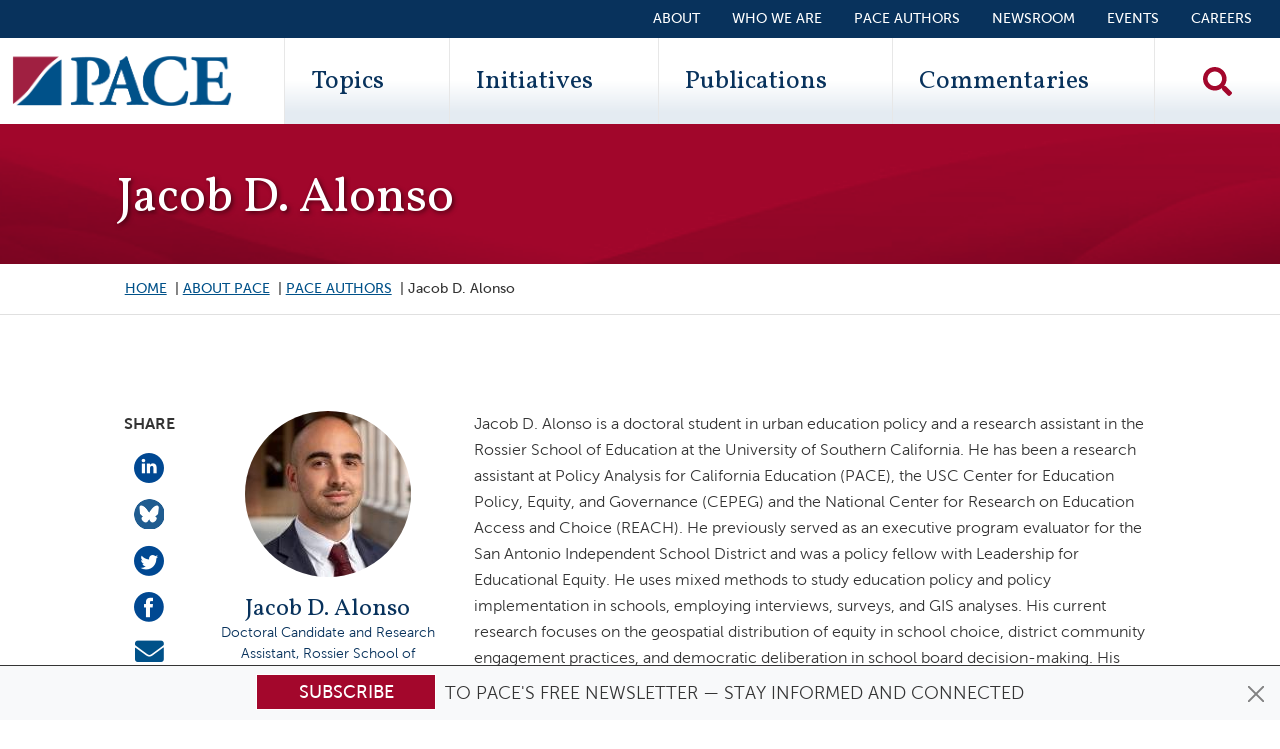

--- FILE ---
content_type: text/html; charset=UTF-8
request_url: https://edpolicyinca.org/about/authors/jacob-d-alonso
body_size: 13156
content:
<!DOCTYPE html>
<html lang="en" dir="ltr" prefix="og: https://ogp.me/ns#" class="is-ultimenu is-ultimobile is-ultimenu--hover">
  <head>
    <meta charset="utf-8" />
<script type="0cb6852ff0c973eb1758e031-text/javascript">
        (function() {
          window.dataLayer = window.dataLayer || [];

          // Push visitor data to dataLayer
          window.dataLayer.push({
            'event': 'visitor_type_detected',
            'visitor_type': 'bot_ai_claude',
            'user_agent_length': 159,
            'is_bot': true
          });

          // Also set as page-level variables for GTM
          window.dataLayer.push({
            'visitor_type': 'bot_ai_claude',
            'user_agent_length': 159,
            'is_bot': true
          });
        })();
      </script>
<noscript><style>form.antibot * :not(.antibot-message) { display: none !important; }</style>
</noscript><meta name="description" content="Jacob D. Alonso is a doctoral student in urban education policy and a research assistant in the Rossier School of Education at the University of Southern California. He has been a research assistant at Policy Analysis for California Education (PACE), the USC Center for Education Policy, Equity, and Governance (CEPEG) and the National Center for Research on Education Access and Choice (REACH). He previously served as an executive program evaluator for the San Antonio Independent School District and was a policy fellow with Leadership for Educational Equity." />
<link rel="canonical" href="https://edpolicyinca.org/about/authors/jacob-d-alonso" />
<link rel="apple-touch-icon" href="/themes/custom/pace/images/icon-60.png" />
<link rel="apple-touch-icon" sizes="76x76" href="/themes/custom/pace/images/icon-76.png" />
<link rel="apple-touch-icon" sizes="120x120" href="/themes/custom/pace/images/icon-120.png" />
<link rel="apple-touch-icon" sizes="152x152" href="/themes/custom/pace/images/icon-152.png" />
<link rel="apple-touch-icon" sizes="180x180" href="/themes/custom/pace/images/icon-180.png" />
<link rel="apple-touch-icon-precomposed" href="/themes/custom/pace/images/icon-57.png" />
<link rel="apple-touch-icon-precomposed" sizes="76x76" href="/themes/custom/pace/images/icon-76.png" />
<link rel="apple-touch-icon-precomposed" sizes="120x120" href="/themes/custom/pace/images/icon-120.png" />
<link rel="apple-touch-icon-precomposed" sizes="152x152" href="/themes/custom/pace/images/icon-152.png" />
<link rel="apple-touch-icon-precomposed" sizes="180x180" href="/themes/custom/pace/images/icon-180.png" />
<meta property="og:site_name" content="Policy Analysis for California Education" />
<meta property="og:url" content="https://edpolicyinca.org/about/authors/jacob-d-alonso" />
<meta property="og:title" content="PACE - Jacob D. Alonso" />
<meta property="og:description" content="Jacob D. Alonso is a doctoral student in urban education policy and a research assistant in the Rossier School of Education at the University of Southern California. He has been a research assistant at Policy Analysis for California Education (PACE), the USC Center for Education Policy, Equity, and Governance (CEPEG) and the National Center for Research on Education Access and Choice (REACH). He previously served as an executive program evaluator for the San Antonio Independent School District and was a policy fellow with Leadership for Educational Equity." />
<meta name="twitter:card" content="summary_large_image" />
<meta name="twitter:title" content="PACE - Jacob D. Alonso" />
<meta name="twitter:site" content="@edpolicyinca" />
<meta name="twitter:description" content="Jacob D. Alonso is a doctoral student in urban education policy and a research assistant in the Rossier School of Education at the University of Southern California. He has been a research assistant at Policy Analysis for California Education (PACE), the USC Center for Education Policy, Equity, and Governance (CEPEG) and the National Center for Research on Education Access and Choice (REACH). He previously served as an executive program evaluator for the San Antonio Independent School District and was a policy fellow with Leadership for Educational Equity." />
<meta name="twitter:creator" content="@edpolicyinca" />
<meta name="msvalidate.01" content="E6C7D773DE7494DC096457987AC0F27F" />
<meta name="google-site-verification" content="7wsRWUXJLXReqQcCdDKpXBRpFKZk-66hXe3wgOQjN6E" />
<meta name="Generator" content="Drupal 10 (https://www.drupal.org)" />
<meta name="MobileOptimized" content="width" />
<meta name="HandheldFriendly" content="true" />
<meta name="viewport" content="width=device-width, initial-scale=1, shrink-to-fit=no" />
<link rel="stylesheet" href="https://fonts.googleapis.com/css?family=Vollkorn:700,700italic,regular,italic&amp;subset=latin&amp;display=swap" media="all" />
<meta http-equiv="x-ua-compatible" content="ie=edge" />
<link rel="icon" href="/themes/custom/pace/images/favicon.ico" type="image/vnd.microsoft.icon" />

    <title>Jacob D. Alonso | Policy Analysis for California Education</title>
    <link rel="icon" href="/themes/custom/pace/images/icon.svg" type="image/svg+xml">
    <link rel="apple-touch-icon" href="/themes/custom/pace/images/apple-touch-icon.png">
    <link rel="manifest" href="/manifest.webmanifest">
    <link rel="stylesheet" media="all" href="/sites/default/files/css/css_PG5Jy9aokfwTXR25YJOpuOP5tQOWt6WoEjZvD-I-ZdA.css?delta=0&amp;language=en&amp;theme=pace&amp;include=[base64]" />
<link rel="stylesheet" media="all" href="https://use.fontawesome.com/releases/v5.10.0/css/all.css" />
<link rel="stylesheet" media="all" href="https://use.fontawesome.com/releases/v5.10.0/css/v4-shims.css" />
<link rel="stylesheet" media="all" href="/sites/default/files/css/css_e49eS6f4fYM-TAXDrSjolxDJakQvm4MSm95O-2hjBd0.css?delta=3&amp;language=en&amp;theme=pace&amp;include=[base64]" />
<link rel="stylesheet" media="all" href="/sites/default/files/css/css_FxGgTvfeTgq5Ci5-Nw8_FO-8twWZUOxpnGdyob1MTg8.css?delta=4&amp;language=en&amp;theme=pace&amp;include=[base64]" />

    <script type="application/json" data-drupal-selector="drupal-settings-json">{"path":{"baseUrl":"\/","pathPrefix":"","currentPath":"node\/12237","currentPathIsAdmin":false,"isFront":false,"currentLanguage":"en"},"pluralDelimiter":"\u0003","suppressDeprecationErrors":true,"ajaxPageState":{"libraries":"[base64]","theme":"pace","theme_token":null},"ajaxTrustedUrl":{"\/search":true},"gtag":{"tagId":"","consentMode":false,"otherIds":[],"events":[],"additionalConfigInfo":[]},"gtm":{"tagId":null,"settings":{"data_layer":"dataLayer","include_classes":false,"allowlist_classes":"","blocklist_classes":"","include_environment":false,"environment_id":"","environment_token":""},"tagIds":["GTM-M5X7PTR"]},"pace_general":{"visitor_data":{"visitor_type":"bot_ai_claude","user_agent_length":159,"is_bot":true}},"views":{"ajax_path":"\/views\/ajax","ajaxViews":{"views_dom_id:a76d9d7250e6fa25fd14300070e297a461c085e261e1d26391656de68f60aa64":{"view_name":"author_publications","view_display_id":"block_1","view_args":"12237","view_path":"\/node\/12237","view_base_path":null,"view_dom_id":"a76d9d7250e6fa25fd14300070e297a461c085e261e1d26391656de68f60aa64","pager_element":2}}},"blazy":{"loadInvisible":false,"offset":100,"saveViewportOffsetDelay":50,"validateDelay":25,"container":"","loader":true,"unblazy":false,"visibleClass":false},"blazyIo":{"disconnect":false,"rootMargin":"0px","threshold":[0,0.25,0.5,0.75,1]},"chosen":{"selector":"select:visible\r\n.item-list__dropdown","minimum_single":20,"minimum_multiple":20,"minimum_width":0,"use_relative_width":false,"options":{"disable_search":false,"disable_search_threshold":0,"allow_single_deselect":false,"search_contains":false,"placeholder_text_multiple":"Choose some options","placeholder_text_single":"Choose an option","no_results_text":"No results match","max_shown_results":null,"inherit_select_classes":true}},"user":{"uid":0,"permissionsHash":"f2751093eb1da4d4513b8f7e8b1d7d663a0ec5433e1be8dd4f60530864ab9cf2"}}</script>
<script src="/sites/default/files/js/js_8-Na9bdYR6lHDFKG5azLEXLKxHdAZyBJxmz9WQvm6j0.js?scope=header&amp;delta=0&amp;language=en&amp;theme=pace&amp;include=[base64]" type="0cb6852ff0c973eb1758e031-text/javascript"></script>
<script src="/modules/contrib/google_tag/js/gtag.js?t90jbo" type="0cb6852ff0c973eb1758e031-text/javascript"></script>
<script src="/modules/contrib/google_tag/js/gtm.js?t90jbo" type="0cb6852ff0c973eb1758e031-text/javascript"></script>

  </head>
  <body class="fontyourface layout-no-sidebars has-featured-top page-node-12237 path-node node--type-people">
    <a href="#main-content" class="visually-hidden focusable skip-link">
      Skip to main content
    </a>
    <noscript><iframe src="https://www.googletagmanager.com/ns.html?id=GTM-M5X7PTR"
                  height="0" width="0" style="display:none;visibility:hidden"></iframe></noscript>

      <div class="dialog-off-canvas-main-canvas" data-off-canvas-main-canvas>
    <div id="page-wrapper">
  <div id="page">
      <div class="top-header">
    <aside class="container-fluid section clearfix" role="complementary">
        <section class="row region region-top-header">
    
<div id="block-pace-subscribe" class="block-top-subscribe block-content-basic block block-block-content block-block-content2fff82ad-55a9-4b75-a4ef-4c8b198489f1">
  
    
      <div class="content">
      
            <div class="clearfix text-formatted field field--name-body field--type-text-with-summary field--label-hidden field__item"><div class="alert alert-primary alert-dismissible fade show text-center" role="alert">
<div class="newsletter">
<div class="newsletter__button"><a class="btn btn-primary" href="/newsletter" title="Subscribe!">Subscribe</a></div>
<div class="newsletter__text">&nbsp;to PACE's free newsletter — stay informed and connected</div>
</div>
<div><button class="btn-close" id="subscribe-block-close" type="button" data-bs-dismiss="alert" aria-label="Close"></button></div>
</div>
</div>
      
    </div>
  </div>

  </section>

    </aside>
  </div>
<a href="#main-content" class="visually-hidden-focusable skip-link">Skip to main content</a>
<header id="header" class="header" role="banner" aria-label="Site header">
      <div class="container-fluid">
        <section class="row region region-secondary-menu justify-content-end">
    <nav role="navigation" aria-labelledby="block-secondarymenu-menu" id="block-secondarymenu" class="block block-menu navigation menu--secondary-menu">
            
  <h2 class="visually-hidden" id="block-secondarymenu-menu">Secondary Menu</h2>
  

        
                  <ul class="clearfix nav" data-component-id="bootstrap_barrio:menu">
                    <li class="nav-item">
                <a href="/about" class="nav-link nav-link--about" data-drupal-link-system-path="node/10971">About</a>
              </li>
                <li class="nav-item">
                <a href="https://edpolicyinca.org/about/who-we-are" class="nav-link nav-link-https--edpolicyincaorg-about-who-we-are">Who We Are</a>
              </li>
                <li class="nav-item">
                <a href="https://edpolicyinca.org/about/authors" class="nav-link nav-link-https--edpolicyincaorg-about-authors">PACE Authors</a>
              </li>
                <li class="nav-item">
                <a href="/newsroom" class="nav-link nav-link--newsroom" data-drupal-link-system-path="newsroom">Newsroom</a>
              </li>
                <li class="nav-item">
                <a href="/events" class="nav-link nav-link--events" data-drupal-link-system-path="events">Events</a>
              </li>
                <li class="nav-item">
                <a href="/careers" class="nav-link nav-link--careers" data-drupal-link-system-path="node/13970">Careers</a>
              </li>
        </ul>
  



  </nav>

  </section>

      <nav class="navbar navbar-expand-lg row justify-content-between" id="navbar-main">
                <div class="col">
      <a href="/" title="Home" rel="home" class="navbar-brand">
                  <img src="/themes/custom/pace/images/paceLogo.svg" alt="Home" class="img-fluid d-inline-block align-top" />
                <span class="ml-2 d-none">Policy Analysis for California Education</span>
      </a>
    </div>
  

                  <div class="primary-menu-wrapper">
              <div id="block-ultimenumainnavigation" class="block block-ultimenu block-ultimenu-blockultimenu-main is-ultimenu__canvas-off">
  
    
      <div class="content">
      <div class="mobile-logo"><a href="/" title="Home" rel="home" ><img src="/themes/custom/pace/images/paceLogo.svg" alt="Home" class="img-fluid align-top"></a></div><div class="views-exposed-form bef-exposed-form block block-views block-views-exposed-filter-blocksearch-solr-page-1" data-drupal-selector="views-exposed-form-search-solr-page-1" id="block-exposedformsearch-solrpage-1-2"><div class="content"><form action="/search" method="get" id="views-exposed-form-search-solr-page-1" accept-charset="UTF-8"><div class="d-flex flex-column"><div class="input-group mb-3"><label for="edit-search-api-fulltext" class="visually-hidden">Search Keywords</label><input placeholder="Search" data-drupal-selector="edit-search-api-fulltext" type="text" id="edit-search-api-fulltext" name="search_api_fulltext" value="" size="30" maxlength="128" class="form-control search-textfield" /><button type="submit" class="search__exposed-submit" aria-label="Search"><i class="fas fa-search"></i></button></div><div class="js-form-item js-form-type-select form-type-select js-form-item-sort-by form-item-sort-by mb-3"><label for="edit-sort-by">Sort by</label><select data-drupal-selector="edit-sort-by" id="edit-sort-by" name="sort_by" class="form-select"><option value="search_api_relevance" selected="selected">Relevance</option><option value="created">Date</option></select></div><div id="search-links" class="mt-2 d-flex flex-column"><button class="search-link mb-2 publications-button" type="button" data-url="/publications"><i class="fas fa-filter"></i>Publications</button><button class="search-link mb-2 commentaries-button" type="button" data-url="/commentaries"><i class="fas fa-filter"></i>Commentaries</button></div></div></form></div></div><ul class="top-bar__mobile top-bar__mobile__about clearfix nav flex-column"><li class="nav-item"><a class="nav-link" data-drupal-link-system-path="aboutus" href="/aboutus">About</a></li><li class="nav-item"><a class="nav-link" data-drupal-link-system-path="about/who-we-are" href="/about/who-we-are">Who We Are</a></li></ul><ul id="ultimenu-main" data-ultimenu="main" class="ultimenu ultimenu--offcanvas is-ultihover is-ulticaret--arrow ultimenu--main ultimenu--htb ultimenu--horizontal ultimenu--pace" style="display: none;"><li class="ultimenu__item uitem uitem--1 has-ultimenu"><a href="/topics" title="Topics" data-drupal-link-system-path="topics" class="ultimenu__link">Topics<span class="ultimenu__caret caret" aria-hidden="true"><i></i></span></a><section class="ultimenu__flyout is-htb"><section class="ultimenu__region region region--count-1 row region-ultimenu-main-topics"><nav role="navigation" aria-labelledby="block-topics-2-menu" id="block-topics-2" class="block block-menu navigation menu--topics"><h2 class="visually-hidden" id="block-topics-2-menu">Topics</h2><ul class="clearfix nav" data-component-id="bootstrap_barrio:menu"><li class="nav-item"><a href="/topics/continuous-school-improvement-support" class="nav-link nav-link--topics-continuous-school-improvement-support" data-drupal-link-system-path="node/10419">Continuous school improvement &amp; support</a></li><li class="nav-item"><a href="/topics/college-access-postsecondary-success" class="nav-link nav-link--topics-college-access-postsecondary-success" data-drupal-link-system-path="node/10423">College access &amp; postsecondary success</a></li><li class="nav-item"><a href="/topics/access-quality-alignment-early-childhood-education" class="nav-link nav-link--topics-access-quality-alignment-early-childhood-education" data-drupal-link-system-path="node/10416">Access, quality &amp; alignment in early childhood education</a></li><li class="nav-item"><a href="/topics/understanding-measuring-improving-student-outcomes" class="nav-link nav-link--topics-understanding-measuring-improving-student-outcomes" data-drupal-link-system-path="node/10418">Understanding, measuring &amp; improving student outcomes</a></li><li class="nav-item"><a href="/topics/education-finance" class="nav-link nav-link--topics-education-finance" data-drupal-link-system-path="node/10417">Education finance</a></li><li class="nav-item"><a href="/topics/supporting-students-social-emotional-mental-physical-health" class="nav-link nav-link--topics-supporting-students-social-emotional-mental-physical-health" data-drupal-link-system-path="node/10420">Supporting students’ social-emotional, mental &amp; physical health</a></li><li class="nav-item"><a href="/topics/educator-workforce-effectiveness" class="nav-link nav-link--topics-educator-workforce-effectiveness" data-drupal-link-system-path="node/10422">Educator workforce &amp; effectiveness</a></li><li class="nav-item"><a href="/topics/educational-governance-policy" class="nav-link nav-link--topics-educational-governance-policy" data-drupal-link-system-path="node/10421">Educational governance &amp; policy</a></li></ul></nav></section></section></li><li class="ultimenu__item uitem uitem--2 has-ultimenu"><a href="/initiatives" data-drupal-link-system-path="initiatives" class="ultimenu__link">Initiatives<span class="ultimenu__caret caret" aria-hidden="true"><i></i></span></a><section class="ultimenu__flyout is-htb"><section class="ultimenu__region region region--count-1 row region-ultimenu-main-initiatives"><nav role="navigation" aria-labelledby="block-paceinitiatives-2-menu" id="block-paceinitiatives-2" class="block block-menu navigation menu--initiatives"><h2 class="visually-hidden" id="block-paceinitiatives-2-menu">PACE Initiatives</h2><ul class="clearfix nav" data-component-id="bootstrap_barrio:menu"><li class="nav-item"><a href="https://edpolicyinca.org/initiatives/continuous-improvement-and-support-systems-california" class="nav-link nav-link-https--edpolicyincaorg-initiatives-continuous-improvement-and-support-systems-california">Continuous Improvement and Support Systems in California</a></li><li class="nav-item"><a href="/initiatives/newcomer-education" class="nav-link nav-link--initiatives-newcomer-education" data-drupal-link-system-path="node/13664">Newcomer Education</a></li><li class="nav-item"><a href="/initiatives/core-pace-research-partnership" class="nav-link nav-link--initiatives-core-pace-research-partnership" data-drupal-link-system-path="node/10425">CORE-PACE Research Partnership</a></li><li class="nav-item"><a href="/initiatives/covid-19-recovery" class="nav-link nav-link--initiatives-covid-19-recovery" data-drupal-link-system-path="node/11657">COVID-19 Recovery</a></li><li class="nav-item"><a href="/initiatives/pace-usc-rossier-voter-poll" class="nav-link nav-link--initiatives-pace-usc-rossier-voter-poll" data-drupal-link-system-path="node/10426">PACE/USC Rossier Voter Poll</a></li><li class="nav-item"><a href="/initiatives/organizing-schools-serve-students-disabilities" class="nav-link nav-link--initiatives-organizing-schools-serve-students-disabilities" data-drupal-link-system-path="node/11001">Organizing Schools to Serve Students with Disabilities</a></li><li class="nav-item"><a href="/initiatives" class="nav-link nav-link--initiatives" data-drupal-link-system-path="initiatives">Explore All Initiatives</a></li></ul></nav></section></section></li><li class="ultimenu__item uitem uitem--3 has-ultimenu"><a href="/publications" data-drupal-link-system-path="publications" class="ultimenu__link">Publications<span class="ultimenu__caret caret" aria-hidden="true"><i></i></span></a><section class="ultimenu__flyout is-htb"><section class="ultimenu__region region region--count-1 row region-ultimenu-main-publications"><div class="views-element-container block block-views block-views-blockpublication-menu-block-1" id="block-views-block-publication-menu-block-1"><div class="content"><div><div class="view view-publication-menu view-id-publication_menu view-display-id-block_1 js-view-dom-id-f6155d8234fa9234b8e88f71b0e5cc8259e6284da1eae823ea32a12fe1c61ed1"><div class="view-content row"><div class="views-row"><div class="views-field views-field-field-publication-image"><div class="field-content float-start d-none d-sm-block"><a href="/publications/californias-adoption-reading-difficulties-risk-screening"><img loading="lazy" src="/sites/default/files/styles/publication_tiny/public/2025-12/pb_siebert-dec2025-page-001.jpg?itok=iYw7SFq3" width="60" height="78" alt="thumbnail" class="image-style-publication-tiny" /></a></div></div><div class="views-field views-field-nothing"><span class="field-content"><div class="d-block"><div class="field-title"><a href="/publications/californias-adoption-reading-difficulties-risk-screening" hreflang="en">California’s Adoption of Reading Difficulties Risk Screening</a></div><div class="field-subtitle">Scientific Evidence and Policy Relevance</div></div></span></div></div><div class="views-row"><div class="views-field views-field-field-publication-image"><div class="field-content float-start d-none d-sm-block"><a href="/publications/tk-12-education-governance-california"><img loading="lazy" src="/sites/default/files/styles/publication_tiny/public/2025-11/r_myung-dec2025-page-001.jpg?itok=sRCp5Oup" width="60" height="78" alt="thumbnail" class="image-style-publication-tiny" /></a></div></div><div class="views-field views-field-nothing"><span class="field-content"><div class="d-block"><div class="field-title"><a href="/publications/tk-12-education-governance-california" hreflang="en">TK–12 Education Governance in California</a></div><div class="field-subtitle">Past, Present, and Future</div></div></span></div></div><div class="views-row"><div class="views-field views-field-field-publication-image"><div class="field-content float-start d-none d-sm-block"><a href="/publications/excess-revenue-unequal-opportunity"><img loading="lazy" src="/sites/default/files/styles/publication_tiny/public/2025-10/r_hahnel-oct2025-page-001.jpg?itok=UpZcVOop" width="60" height="78" alt="Cover" class="image-style-publication-tiny" /></a></div></div><div class="views-field views-field-nothing"><span class="field-content"><div class="d-block"><div class="field-title"><a href="/publications/excess-revenue-unequal-opportunity" hreflang="en">Excess Revenue, Unequal Opportunity</a></div><div class="field-subtitle">Revisiting Basic Aid in the LCFF Era</div></div></span></div></div></div><div class="more-link"><a href="/publications">View More Publications &gt;&gt;</a></div></div></div></div></div></section></section></li><li class="ultimenu__item uitem uitem--4 has-ultimenu"><a href="/commentaries" data-drupal-link-system-path="commentaries" class="ultimenu__link">Commentaries<span class="ultimenu__caret caret" aria-hidden="true"><i></i></span></a><section class="ultimenu__flyout is-htb"><section class="ultimenu__region region region--count-1 row region-ultimenu-main-commentaries"><div class="views-element-container block block-views block-views-blockcommentary-menu-block-1" id="block-pace-views-block-commentary-menu-block-1"><div class="content"><div><div class="view view-commentary-menu view-id-commentary_menu view-display-id-block_1 js-view-dom-id-60d8c4863c0a6e8ab80774b104b73d7c837d058e8cbef77e44218bcfdbc4ac25"><div class="view-content row"><div class="views-row"><div class="views-field views-field-field-pdf"><div class="field-content float-start d-none d-sm-block"><div><div class="field field--name-thumbnail field--type-image field--label-hidden field__item"><img loading="lazy" src="/sites/default/files/styles/document_small/public/pdf-thumbnails/c_lenhoff-jul2025-045c683e.pdf-p1.jpg?itok=GgrMC_Kg" width="612" height="792" alt="Rethinking Chronic Absenteeism in California PDF" class="image-style-document-small" /></div></div></div></div><div class="views-field views-field-nothing"><span class="field-content"><div class="d-block"><div class="field-title"><a href="/newsroom/rethinking-chronic-absenteeism-california" hreflang="en">Rethinking Chronic Absenteeism in California</a></div><div class="field-subtitle"></div></div></span></div></div><div class="views-row"><div class="views-field views-field-field-pdf"><div class="field-content float-start d-none d-sm-block"><div><div class="field field--name-thumbnail field--type-image field--label-hidden field__item"><img loading="lazy" src="/sites/default/files/styles/document_small/public/pdf-thumbnails/c_stearns-may2025-71be4acb.pdf-p1.jpg?itok=lVLDLfm-" width="612" height="792" alt="It’s Time to Create an Aspirational Vision for California Education PDF" class="image-style-document-small" /></div></div></div></div><div class="views-field views-field-nothing"><span class="field-content"><div class="d-block"><div class="field-title"><a href="/newsroom/its-time-create-aspirational-vision-california-education" hreflang="en">It’s Time to Create an Aspirational Vision for California Education</a></div><div class="field-subtitle"></div></div></span></div></div><div class="views-row"><div class="views-field views-field-field-pdf"><div class="field-content float-start d-none d-sm-block"><div><div class="field field--name-thumbnail field--type-image field--label-hidden field__item"><img loading="lazy" src="/sites/default/files/styles/document_small/public/pdf-thumbnails/c_annand-feb2025-fbda2068.pdf-p1.jpg?itok=Oh5694rP" width="612" height="792" alt="Immigration Enforcement—What Can Educators Do? PDF" class="image-style-document-small" /></div></div></div></div><div class="views-field views-field-nothing"><span class="field-content"><div class="d-block"><div class="field-title"><a href="/newsroom/immigration-enforcement-what-can-educators-do" hreflang="en">Immigration Enforcement—What Can Educators Do?</a></div><div class="field-subtitle"></div></div></span></div></div></div><div class="more-link"><a href="/commentaries">View More Commentaries &gt;&gt;</a></div></div></div></div></div></section></section></li></ul><ul class="top-bar__mobile clearfix nav flex-column"><li class="nav-item"><a class="nav-link" data-drupal-link-system-path="about/people" href="/about/people">PACE Authors</a></li><li class="nav-item"><a class="nav-link" data-drupal-link-system-path="newsroom" href="/newsroom">Newsroom</a></li><li class="nav-item"><a class="nav-link" data-drupal-link-system-path="events" href="/events">Events</a></li></ul><button data-ultimenu-button="#ultimenu-main" class="button button--ultimenu button--ultiburger" aria-label="Menu Main navigation"><span class="bars">Menu Main navigation</span></button>
    </div>
  </div>
<div id="block-searchblock" class="block-content-basic block block-block-content block-block-content751688a9-dd5b-4262-8db0-c963cbe4d19d">
  
    
      <div class="content">
      
            <div class="clearfix text-formatted field field--name-body field--type-text-with-summary field--label-hidden field__item"><div><a class="search__icon" href="/search"><img alt="Search" src="/themes/custom/pace/images/search-solid.svg" /></a></div></div>
      
    </div>
  </div>


          </div>
              </nav>
    </div>
  </header>
          <div class="highlighted is-ultimenu__canvas-on">
        <aside class="container section clearfix" role="complementary">
            


        </aside>
      </div>
        <div id="main-wrapper" class="layout-main-wrapper clearfix is-ultimenu__canvas-on">
              <div id="main" class="container-fluid">
          <div class="row row-offcanvas row-offcanvas-left clearfix">
              <main class="main-content col order-last" id="content" role="main">
                <section class="section">
                  <a id="main-content" tabindex="-1"></a>
                    <div id="block-pace-content" class="block block-system block-system-main-block">
  
    
      <div class="content">
      
<article class="row pace-people node node--type-people node--view-mode-full">
  

<div class="bs-region--top--wrapper">
  <div class="offset-md-1 col-md-10 col-sm-12">
    <div class="row">
              <div class="col bs-region bs-region--top">
        
                    <div class="field field--name-node-title field--type-ds field--label-hidden field__item"><h1>
  Jacob D. Alonso
</h1>
</div>
            
        </div>
          </div>
  </div>
</div>

<div class="bs-region--breadcrumb--wrapper">
  <div class="offset-md-1 col-md-10 col-sm-12">
    <div class="row">
              <div class="col d-none d-md-block bs-region bs-region--breadcrumbs">
        
            <div class="field field--name-dynamic-block-fieldnode-breadcrumbs field--type-ds field--label-hidden field__item">
  <nav role="navigation" aria-label="breadcrumb" style="">
  <ol class="breadcrumb">
            <li class="breadcrumb-item">
        <a href="/">Home</a>
      </li>
                <li class="breadcrumb-item">
        <a href="/about">About PACE</a>
      </li>
                <li class="breadcrumb-item">
        <a href="/about/authors">PACE Authors</a>
      </li>
                <li class="breadcrumb-item active">
        Jacob D. Alonso
      </li>
        </ol>
</nav>

</div>
      
        </div>
          </div>
  </div>
</div>

<div class="bs-region--main--wrapper">
  <div class="offset-md-1 col-md-10 col-sm-12">
    <div class="row">
              <div class="d-none d-md-block col-md-1 bs-region bs-region--main-left">
        
  <div class="field field--name-field-share field--type-social-share-link field--label-above">
    <div class="field__label">Share</div>
          <div class='field__items'>
              <div class="field__item">


  


<a href="https://www.linkedin.com/shareArticle?url=https%3A%2F%2Fedpolicyinca.org%2Fabout%2Fauthors%2Fjacob-d-alonso&amp;title=Check%20out%20this%20PACE%20education%20expert%3A%20Jacob%20D.%20Alonso&amp;summary=&amp;source=&amp;mini=true"  target="_blank" data-popup-height="300" data-popup-width="500" title="Share with Linked.in" class="js-social-share-popup social-share-linkedin">
  <img alt="Share on LinkedIn" src="/themes/custom/pace/images/linkedin.png" />
</a>
</div>
          <div class="field__item">


  
  

<a href="https://bsky.app/intent/compose?text=Check%20out%20this%20PACE%20education%20expert%3A%20Jacob%20D.%20Alonso%20https%3A%2F%2Fedpolicyinca.org%2Fabout%2Fauthors%2Fjacob-d-alonso"  target="_blank" data-popup-height="600" data-popup-width="500" class="js-social-share-popup social-share-bluesky">
  <img alt="Share on Bluesky" src="/themes/custom/pace/images/bluesky.png" />
</a>
</div>
          <div class="field__item">





<a href="https://twitter.com/intent/tweet/?text=Check%20out%20this%20PACE%20education%20expert%3A%20Jacob%20D.%20Alonso&amp;url=https%3A%2F%2Fedpolicyinca.org%2Fabout%2Fauthors%2Fjacob-d-alonso&amp;hashtags=&amp;via=edpolicyinca&amp;related=&amp;in-reply-to="  target="_blank" data-popup-height="300" data-popup-width="500" class="js-social-share-popup social-share-twitter">
  <img alt="Share on Twitter" src="/themes/custom/pace/images/twit.png" />
</a>
</div>
          <div class="field__item">



<a href="https://www.facebook.com/dialog/feed?app_id=763359614160651&amp;name=Check%20out%20this%20PACE%20education%20expert%3A%20Jacob%20D.%20Alonso&amp;link=https%3A%2F%2Fedpolicyinca.org%2Fabout%2Fauthors%2Fjacob-d-alonso&amp;caption=&amp;description=&amp;picture=&amp;source=&amp;ref=&amp;display=popup"  target="_blank" data-popup-height="450" class="js-social-share-popup social-share-facebook">
  <img alt="Share on Facebook" src="/themes/custom/pace/images/fb.png" />
</a>
</div>
          <div class="field__item">


<a href="/cdn-cgi/l/email-protection#[base64]" class="social-share-mail">
  <span class="sr-only">Share via e-Mail</span><i class="fas fa-envelope"></i>
</a>
</div>
              </div>
      </div>

        </div>
      
              <div class="col-md-3 bs-region bs-region--main-center">
        
            <div class="field field--name-dynamic-twig-fieldnode-headshot field--type-ds field--label-hidden field__item"><div class="field--name-field-image">
    <img src="/sites/default/files/styles/author_cropped/public/2021-08/jalonso.jpg?h=b3ac9f65&amp;itok=LZIQ3zAs" 
       alt=" jalonso" 
       class="author-headshot">
</div></div>
      
            <div class="field field--name-dynamic-token-fieldnode-full-name field--type-ds field--label-hidden field__item"><div>Jacob D. Alonso</div></div>
      <div class="title-institution-wrapper">
            <div class="field field--name-field-title field--type-string field--label-hidden field__item">Doctoral Candidate and Research Assistant, Rossier School of Education,</div>
            <div class="field field--name-field-institution field--type-string field--label-hidden field__item"> University of Southern California</div>
  </div>

        </div>
      
              <div class="col-md-8 bs-region bs-region--main-right">
        
            <div class="clearfix text-formatted field field--name-body field--type-text-with-summary field--label-hidden field__item"><p>Jacob D. Alonso is a doctoral student in urban education policy and a research assistant in the Rossier School of Education at the University of Southern California. He has been a research assistant at Policy Analysis for California Education (PACE), the USC Center for Education Policy, Equity, and Governance (CEPEG) and the National Center for Research on Education Access and Choice (REACH). He previously served as an executive program evaluator for the San Antonio Independent School District and was a policy fellow with Leadership for Educational Equity. He uses mixed methods to study education policy and policy implementation in schools, employing interviews, surveys, and GIS analyses. His current research focuses on the geospatial distribution of equity in school choice, district community engagement practices, and democratic deliberation in school board decision-making. His interests are guided by his experience in the classroom, a career in education leadership, and a deep belief in the transformative capacity of education. Alonso earned his MA in education policy from the University of Texas at San Antonio.</p>
<p class="text-align-right"><em>updated 2025</em></p>
</div>
      
        </div>
          </div>
  </div>
</div>

<div class="bs-region--middle--wrapper">
  <div class="offset-md-1 col-md-10 col-sm-12">
          <div class="row">
      
  <div class="field field--name-dynamic-block-fieldnode-author-topics field--type-ds field--label-above col-xl-3 col-lg-6">
    <div class="field__label">Contributing topics</div>
              <div class="field__item"><div class="views-element-container"><div class="view view-author-topics view-id-author_topics view-display-id-block_1 js-view-dom-id-a1aadb0378075d424b016eaafc2af037a2f0cc463b36d2dc623e25e6f9cd99e9">
  
    
      
      <div class="view-content row">
          <div class="d-block col-12 views-row">
    <div class="views-field views-field-title"><span class="field-content"><a href="/topics/educational-governance-policy" hreflang="en">Educational governance &amp; policy</a></span></div>
  </div>

    </div>
  
          </div>
</div>
</div>
          </div>

  <div class="field field--name-dynamic-block-fieldnode-author-initiatives field--type-ds field--label-above col-xl-3 col-lg-6">
    <div class="field__label">Contributing initiatives</div>
              <div class="field__item"><div class="views-element-container"><div class="view view-author-initiatives view-id-author_initiatives view-display-id-block_1 js-view-dom-id-7930ef1440b5884cbe46963f24995185d11fe268f6dcc39e11c72c030075e6ed">
  
    
      
      <div class="view-content row">
          <div class="d-block col-12 views-row">
    <div class="views-field views-field-title"><span class="field-content"><a href="/initiatives/covid-19-recovery" hreflang="en">COVID-19 Recovery</a></span></div>
  </div>
    <div class="d-block col-12 views-row">
    <div class="views-field views-field-title"><span class="field-content"><a href="/initiatives/lcff-research-collaborative" hreflang="en">LCFF Research Collaborative</a></span></div>
  </div>
    <div class="d-block col-12 views-row">
    <div class="views-field views-field-title"><span class="field-content"><a href="/initiatives/pace-usc-rossier-voter-poll" hreflang="en">PACE/USC Rossier Voter Poll</a></span></div>
  </div>

    </div>
  
          </div>
</div>
</div>
          </div>

      </div>
      </div>
</div>

<div class="bs-region--bottom--wrapper">
  <div class="offset-md-1 col-md-10 col-sm-12">
    <div class="row">
              <div class="col-sm-12 bs-region bs-region--bottom">
        
  <div class="field field--name-dynamic-block-fieldnode-author-publications field--type-ds field--label-above">
    <div class="field__label">Publications by Jacob D. Alonso</div>
              <div class="field__item"><div class="views-element-container"><div class="view--blazy view view-author-publications view-id-author_publications view-display-id-block_1 js-view-dom-id-a76d9d7250e6fa25fd14300070e297a461c085e261e1d26391656de68f60aa64">
  
    
      
      <div class="view-content row">
          <div class="col-sm-6 views-row">
    <div class="views-field views-field-field-publication-image"><div class="field-content float-start d-none d-sm-block"><a href="https://edpolicyinca.org/publications/crisis-response-california-school-districts" class="b-link">    <div data-b-token="b-03f237c752c" class="media media--blazy media--switch media--switch--content media--bundle--image media--image is-b-loading"><img alt="Crisis Response in California School Districts: Leadership, Partnership, and Community" decoding="async" class="media__element b-lazy" loading="lazy" data-src="/sites/default/files/styles/publication_small/public/2022-06/pb_marsh-jun2022-page-001.jpg?itok=B5MD_9SM" src="data:image/svg+xml;charset=utf-8,%3Csvg%20xmlns%3D&#039;http%3A%2F%2Fwww.w3.org%2F2000%2Fsvg&#039;%20viewBox%3D&#039;0%200%201%201&#039;%2F%3E" width="256" height="331" />
        </div></a>
        
  </div></div><div class="views-field views-field-nothing"><span class="field-content"><div class="d-block"><div class="field-publication-date"><time datetime="2022-06-27T12:00:00Z" class="datetime">June 2022</time>
</div><div class="field-title"><a href="/publications/crisis-response-california-school-districts" hreflang="en">Crisis Response in California School Districts</a></div><div class="field-subtitle">Leadership, Partnership, and Community</div><div class="field-body">This study of seven California school districts during the COVID-19 pandemic shows how districts responded in real-time to the crisis and structural racism. Districts showed resourcefulness, collaboration, and commitment to serving students and…</div></div></span></div>
  </div>
    <div class="col-sm-6 views-row">
    <div class="views-field views-field-field-publication-image"><div class="field-content float-start d-none d-sm-block"><a href="https://edpolicyinca.org/publications/voter-engagement-and-satisfaction-californias-local-school-governance" class="b-link">    <div data-b-token="b-cf4ed87319b" class="media media--blazy media--switch media--switch--content media--bundle--image media--image is-b-loading"><img alt="pb_governance_thumbnail" decoding="async" class="media__element b-lazy" loading="lazy" data-src="/sites/default/files/styles/publication_small/public/2021-08/pb_governance_thumbnail.jpg?itok=FGjyztby" src="data:image/svg+xml;charset=utf-8,%3Csvg%20xmlns%3D&#039;http%3A%2F%2Fwww.w3.org%2F2000%2Fsvg&#039;%20viewBox%3D&#039;0%200%201%201&#039;%2F%3E" width="256" height="331" />
        </div></a>
        
  </div></div><div class="views-field views-field-nothing"><span class="field-content"><div class="d-block"><div class="field-publication-date"><time datetime="2021-08-19T12:00:00Z" class="datetime">August 2021</time>
</div><div class="field-title"><a href="/publications/voter-engagement-and-satisfaction-californias-local-school-governance" hreflang="en">Voter Engagement and Satisfaction with California’s Local School Governance</a></div><div class="field-subtitle">Evidence from the 2021 PACE/USC Rossier Poll</div><div class="field-body">The brief reports on California voters’ attitudes and engagement with local school district governance using data from the 2021 PACE/USC Rossier Poll. The findings show high support for school boards, but less satisfaction with their performance…</div></div></span></div>
  </div>

    </div>
  
      
          </div>
</div>
</div>
          </div>

        </div>
          </div>
  </div>
</div>

</article>


    </div>
  </div>


                </section>
              </main>
                                  </div>
        </div>
          </div>
        <footer class="footer is-ultimenu__canvas-on">
            <div class="footer__zero clearfix">
        <div class="container-fluid">
          <div class="row">
            <div class="col">
                <section class="row region region-footer-zero">
    <div id="block-funders" class="block-funders col block-content-basic block block-block-content block-block-contenta3da40e5-25ff-4ce4-8a96-700987f541ef">
  
    
      <div class="content">
      
            <div class="clearfix text-formatted field field--name-body field--type-text-with-summary field--label-hidden field__item"><div class="text-align-center" style="font-size:14px;"><strong>PACE is led by faculty directors at:</strong></div>
<div class="block-funders__wrapper">
<div class="block-funder__funder"><a href="https://ed.stanford.edu/" target="_blank" title="Stanford Graduate School of Education" rel="noreferrer noopener"><img alt="Stanford Graduate School of Education" src="/sites/default/files/2023-02/stanford-gse-256.png"></a></div>
<div class="block-funder__funder"><a href="https://education.ucdavis.edu/" target="_blank" title="UC Davis School of Education" rel="noopener noreferrer"><img alt="UC Davis School of Education" src="/sites/default/files/2023-02/school-of-ed-sig_256.png"></a></div>
<div class="block-funder__funder"><a href="https://gse.berkeley.edu/" target="_blank" title="The Graduate School of Education at the University of California, Berkeley" rel="noopener noreferrer"><img alt="The Graduate School of Education at the University of California, Berkeley" src="/sites/default/files/2025-11/ucb-soe-50.png"></a></div>
<div class="block-funder__funder"><a href="https://rossier.usc.edu/" target="_blank" title="USC Rossier School of Education" rel="noopener noreferrer"><img alt="USC Rossier School of Education" src="/sites/default/files/2023-02/usc-rossier-50h.png"></a></div>
<div class="block-funder__funder"><a href="https://gseis.ucla.edu/" target="_blank" title="UCLA Graduate School of Education and Information Studies" rel="noopener noreferrer"><img alt="UCLA Graduate School of Education and Information Studies" src=" 	/sites/default/files/2023-02/ucla-ed-recrop-256.png"></a></div>
</div>
</div>
      
    </div>
  </div>

  </section>

            </div>
          </div>
        </div>
      </div>
      <div class="footer__first clearfix justify-content-center">
        <div class="container-fluid container-limited">
            <section class="row region region-footer-first justify-content-center">
    <div id="block-newsletterblock" class="block-content-basic block block-block-content block-block-content8e02c443-61c6-41c9-b6db-d972127e8b48">
  
    
      <div class="content">
      
            <div class="clearfix text-formatted field field--name-body field--type-text-with-summary field--label-hidden field__item"><div class="newsletter">
  <div class="newsletter__button"><a href="/newsletter" class="btn btn-primary"> SUBSCRIBE</a></div>
  <div class="newsletter__text" style="text-align: center;">&nbsp;TO PACE's FREE NEWSLETTER — STAY INFORMED AND CONNECTED</div>
</div></div>
      
    </div>
  </div>

  </section>

        </div>
      </div>
      <div class="footer__second clearfix">
        <div class="container-fluid container-limited">
            <section class="region region-footer-second">
    <div class="row">
      <div class="col">
        <div class="row">
          <div id="block-footersecond" class="col-md-2 block-footersecond block-content-basic block block-block-content block-block-contentca92b7ba-e5cc-4222-a410-bec1fc7a95b3">
  
    
      <div class="content">
      
            <div class="clearfix text-formatted field field--name-body field--type-text-with-summary field--label-hidden field__item"><div>
  <img alt="PACE Logo" class="img-fluid" src="/themes/custom/pace/images/PaceLogo-White.svg" />
</div>
<br />
<p>
Stanford Graduate School of Education<br />
507 Lasuen Mall | Suite 205<br />
Stanford, CA 94305<br />
<br />
Inquiry: <a href="/cdn-cgi/l/email-protection#82ebece4edc2e7e6f2edeeebe1fbebece1e3acedf0e5"><span class="__cf_email__" data-cfemail="ed84838b82ad88899d8281848e9484838e8cc3829f8a">[email&#160;protected]</span></a><br />
Media: <a href="/cdn-cgi/l/email-protection#532321362020133637233c3f3a302a3a3d30327d3c2134"><span class="__cf_email__" data-cfemail="8afaf8eff9f9caefeefae5e6e3e9f3e3e4e9eba4e5f8ed">[email&#160;protected]</span></a><br />
<br />
Office: 650.576.8484<br />
</p>
<p class="social-links">
<a href="http://facebook.com/edpolicyinca" rel="noopener noreferrer" target="_blank"><img src="/themes/custom/pace/images/icons/fb-icon-blue.png" alt="Facebook" /></a>
<a href="http://twitter.com/edpolicyinca" rel="noopener noreferrer" target="_blank"><img src="/themes/custom/pace/images/icons/tw-icon-blue.png" alt="Twitter" /></a>
<a href="https://www.linkedin.com/company/edpolicyinca/" rel="noopener noreferrer" target="_blank"><img src="/themes/custom/pace/images/icons/li-icon-blue.png" alt="LinkedIn" /></a>
<a href="https://bsky.app/profile/edpolicyinca.org" rel="noopener noreferrer" target="_blank"><img src="/sites/default/files/2024-01/bluesky-logo-footer.png" alt="Bluesky" /></a>
<a href="https://www.youtube.com/@edpolicyincalifornia" rel="noopener noreferrer" target="_blank"><img src="/themes/custom/pace/images/icons/yt-icon-blue.png" alt="Youtube" /></a>
<a href="https://www.threads.net/@edpolicyinca" rel="noopener noreferrer" target="_blank"><img src="/themes/custom/pace/images/threads-logo-footer.png" alt="Threads" /></a>
</p>
</div>
      
    </div>
  </div>
<nav role="navigation" aria-labelledby="block-topics-menu" id="block-topics" class="d-none d-md-block col-sm-5 block block-menu navigation menu--topics">
      
  <h2 id="block-topics-menu">Topics</h2>
  

        
                  <ul class="clearfix nav" data-component-id="bootstrap_barrio:menu">
                    <li class="nav-item">
                <a href="/topics/continuous-school-improvement-support" class="nav-link nav-link--topics-continuous-school-improvement-support" data-drupal-link-system-path="node/10419">Continuous school improvement &amp; support</a>
              </li>
                <li class="nav-item">
                <a href="/topics/college-access-postsecondary-success" class="nav-link nav-link--topics-college-access-postsecondary-success" data-drupal-link-system-path="node/10423">College access &amp; postsecondary success</a>
              </li>
                <li class="nav-item">
                <a href="/topics/access-quality-alignment-early-childhood-education" class="nav-link nav-link--topics-access-quality-alignment-early-childhood-education" data-drupal-link-system-path="node/10416">Access, quality &amp; alignment in early childhood education</a>
              </li>
                <li class="nav-item">
                <a href="/topics/understanding-measuring-improving-student-outcomes" class="nav-link nav-link--topics-understanding-measuring-improving-student-outcomes" data-drupal-link-system-path="node/10418">Understanding, measuring &amp; improving student outcomes</a>
              </li>
                <li class="nav-item">
                <a href="/topics/education-finance" class="nav-link nav-link--topics-education-finance" data-drupal-link-system-path="node/10417">Education finance</a>
              </li>
                <li class="nav-item">
                <a href="/topics/supporting-students-social-emotional-mental-physical-health" class="nav-link nav-link--topics-supporting-students-social-emotional-mental-physical-health" data-drupal-link-system-path="node/10420">Supporting students’ social-emotional, mental &amp; physical health</a>
              </li>
                <li class="nav-item">
                <a href="/topics/educator-workforce-effectiveness" class="nav-link nav-link--topics-educator-workforce-effectiveness" data-drupal-link-system-path="node/10422">Educator workforce &amp; effectiveness</a>
              </li>
                <li class="nav-item">
                <a href="/topics/educational-governance-policy" class="nav-link nav-link--topics-educational-governance-policy" data-drupal-link-system-path="node/10421">Educational governance &amp; policy</a>
              </li>
        </ul>
  



  </nav>
<nav role="navigation" aria-labelledby="block-paceinitiatives-menu" id="block-paceinitiatives" class="d-none d-md-block col-sm-3 block block-menu navigation menu--initiatives">
      
  <h2 id="block-paceinitiatives-menu">Initiatives</h2>
  

        
                  <ul class="clearfix nav" data-component-id="bootstrap_barrio:menu">
                    <li class="nav-item">
                <a href="https://edpolicyinca.org/initiatives/continuous-improvement-and-support-systems-california" class="nav-link nav-link-https--edpolicyincaorg-initiatives-continuous-improvement-and-support-systems-california">Continuous Improvement and Support Systems in California</a>
              </li>
                <li class="nav-item">
                <a href="/initiatives/newcomer-education" class="nav-link nav-link--initiatives-newcomer-education" data-drupal-link-system-path="node/13664">Newcomer Education</a>
              </li>
                <li class="nav-item">
                <a href="/initiatives/core-pace-research-partnership" class="nav-link nav-link--initiatives-core-pace-research-partnership" data-drupal-link-system-path="node/10425">CORE-PACE Research Partnership</a>
              </li>
                <li class="nav-item">
                <a href="/initiatives/covid-19-recovery" class="nav-link nav-link--initiatives-covid-19-recovery" data-drupal-link-system-path="node/11657">COVID-19 Recovery</a>
              </li>
                <li class="nav-item">
                <a href="/initiatives/pace-usc-rossier-voter-poll" class="nav-link nav-link--initiatives-pace-usc-rossier-voter-poll" data-drupal-link-system-path="node/10426">PACE/USC Rossier Voter Poll</a>
              </li>
                <li class="nav-item">
                <a href="/initiatives/organizing-schools-serve-students-disabilities" class="nav-link nav-link--initiatives-organizing-schools-serve-students-disabilities" data-drupal-link-system-path="node/11001">Organizing Schools to Serve Students with Disabilities</a>
              </li>
                <li class="nav-item">
                <a href="/initiatives" class="nav-link nav-link--initiatives" data-drupal-link-system-path="initiatives">Explore All Initiatives</a>
              </li>
        </ul>
  



  </nav>
<nav role="navigation" aria-labelledby="block-footergeneral-menu" id="block-footergeneral" class="d-none d-md-block col-sm-2 block block-menu navigation menu--footer-general">
            
  <h2 class="visually-hidden" id="block-footergeneral-menu">Footer General</h2>
  

        
                  <ul class="clearfix nav" data-component-id="bootstrap_barrio:menu">
                    <li class="nav-item">
                <a href="/about" class="nav-link nav-link--about" data-drupal-link-system-path="node/10971">About PACE</a>
              </li>
                <li class="nav-item">
                <a href="/about/who-we-are" class="nav-link nav-link--about-who-we-are" data-drupal-link-system-path="node/10994">Who We Are</a>
              </li>
                <li class="nav-item">
                <a href="/publications" class="nav-link nav-link--publications" data-drupal-link-system-path="publications">Publications</a>
              </li>
                <li class="nav-item">
                <a href="/commentaries" class="nav-link nav-link--commentaries" data-drupal-link-system-path="commentaries">Commentaries</a>
              </li>
                <li class="nav-item">
                <a href="/about/authors" class="nav-link nav-link--about-authors" data-drupal-link-system-path="about/authors">PACE Authors</a>
              </li>
                <li class="nav-item">
                <a href="/events" class="nav-link nav-link--events" data-drupal-link-system-path="events">Events</a>
              </li>
                <li class="nav-item">
                <a href="/newsroom" class="nav-link nav-link--newsroom" data-drupal-link-system-path="newsroom">Newsroom</a>
              </li>
                <li class="nav-item">
                <a href="/about/funders" class="nav-link nav-link--about-funders" data-drupal-link-system-path="node/10996">Our Funders</a>
              </li>
                <li class="nav-item">
                <a href="/about/contact" class="nav-link nav-link--about-contact" data-drupal-link-system-path="node/10997">Contact PACE</a>
              </li>
        </ul>
  



  </nav>

        </div>
      </div>
    </div>
  </section>

        </div>
      </div>
      <div class="footer__third clearfix">
        <div class="container-fluid container-limited">
          
        </div>
      </div>
      <div class="footer__fourth clearfix">
        <div class="container-fluid container-limited">
          
        </div>
      </div>
              <div class="footer__bottom">
        <div class="container-fluid container-limited">
            <section class="row region region-footer-fifth">
    <div class="col">
      <div id="block-footerbottom" class="block-content-basic block block-block-content block-block-contentae6465df-efa4-4bed-a9dd-9a2a484aeb97">
  
    
      <div class="content">
      
            <div class="clearfix text-formatted field field--name-body field--type-text-with-summary field--label-hidden field__item"><p><a href="http://creativecommons.org/licenses/by/4.0/" rel="license"><img alt="Creative Commons License" src="/themes/custom/pace/images/88x31.png" style="border-width:0" /></a></p>

<div>&copy;<span class="copyright-year"></span> Policy Analysis for California Education</div>

<div><a href="/pace-website-policies-statement">Website Policies</a></div>
</div>
      
    </div>
  </div>

    </div>
  </section>

        </div>
      </div>
      </footer>
  </div>
</div>

  </div>

    
    <script data-cfasync="false" src="/cdn-cgi/scripts/5c5dd728/cloudflare-static/email-decode.min.js"></script><script src="/sites/default/files/js/js_qHCPiSjn0pZ0SHDGBZVOETqN-X7aBcex1XyoEqn5rEc.js?scope=footer&amp;delta=0&amp;language=en&amp;theme=pace&amp;include=[base64]" type="0cb6852ff0c973eb1758e031-text/javascript"></script>
<script src="https://siteimproveanalytics.com/js/siteanalyze_80352.js" async type="0cb6852ff0c973eb1758e031-text/javascript"></script>
<script src="/sites/default/files/js/js_tQ6j4vGjGKkKBGqNOO6FRDNPcxYOHaYn-gGggThGULM.js?scope=footer&amp;delta=2&amp;language=en&amp;theme=pace&amp;include=[base64]" type="0cb6852ff0c973eb1758e031-text/javascript"></script>

  <script src="/cdn-cgi/scripts/7d0fa10a/cloudflare-static/rocket-loader.min.js" data-cf-settings="0cb6852ff0c973eb1758e031-|49" defer></script><script>(function(){function c(){var b=a.contentDocument||a.contentWindow.document;if(b){var d=b.createElement('script');d.innerHTML="window.__CF$cv$params={r:'9c18403f6f3f3cd0',t:'MTc2OTAxMzYwMQ=='};var a=document.createElement('script');a.src='/cdn-cgi/challenge-platform/scripts/jsd/main.js';document.getElementsByTagName('head')[0].appendChild(a);";b.getElementsByTagName('head')[0].appendChild(d)}}if(document.body){var a=document.createElement('iframe');a.height=1;a.width=1;a.style.position='absolute';a.style.top=0;a.style.left=0;a.style.border='none';a.style.visibility='hidden';document.body.appendChild(a);if('loading'!==document.readyState)c();else if(window.addEventListener)document.addEventListener('DOMContentLoaded',c);else{var e=document.onreadystatechange||function(){};document.onreadystatechange=function(b){e(b);'loading'!==document.readyState&&(document.onreadystatechange=e,c())}}}})();</script><script defer src="https://static.cloudflareinsights.com/beacon.min.js/vcd15cbe7772f49c399c6a5babf22c1241717689176015" integrity="sha512-ZpsOmlRQV6y907TI0dKBHq9Md29nnaEIPlkf84rnaERnq6zvWvPUqr2ft8M1aS28oN72PdrCzSjY4U6VaAw1EQ==" data-cf-beacon='{"version":"2024.11.0","token":"084820a9222d4f38a5e637f88c7e261b","server_timing":{"name":{"cfCacheStatus":true,"cfEdge":true,"cfExtPri":true,"cfL4":true,"cfOrigin":true,"cfSpeedBrain":true},"location_startswith":null}}' crossorigin="anonymous"></script>
</body>
</html>


--- FILE ---
content_type: text/css
request_url: https://edpolicyinca.org/sites/default/files/css/css_FxGgTvfeTgq5Ci5-Nw8_FO-8twWZUOxpnGdyob1MTg8.css?delta=4&language=en&theme=pace&include=eJyNkFFuxCAMRC9E4EiRgUlCZXCEySbp6Us2K23VfrQ_lmf0NB7ZozXUEccqijhOibtUN6OgEhvP9Hk6FoqpzMaLNG2V1tFTrUncJDX_djNUaYaOnOalmbD06OJi3VZie6uX2Qnv7tUGVROkwgXJqxSUpvZn9DD4Coqhbtn_A84o2429jtMHHWaS0miHSob7ttsd_pL6J2B1SdmsFOBmFk88aDv5epCe2pCdJ4XZuKWrgAtU0WyvJPvbxNGb6lvLNAUqD-rhgRipmEfCru45bZa4Mb4AWACoPg
body_size: 65312
content:
/* @license GPL-2.0-or-later https://www.drupal.org/licensing/faq */
.form-required::after{content:'';vertical-align:super;display:inline-block;background-image:url(/themes/contrib/bootstrap_barrio/images/required.svg);background-repeat:no-repeat;background-size:7px 7px;width:7px;height:7px;margin:0 0.3em;}form .form-actions{align-self:flex-end;}form .filter-wrapper{padding-left:0;padding-right:0;margin-left:1rem;margin-right:1rem;}form .form-type-textarea{margin-bottom:0;}.link-edit-summary{border:0;background:none;text-decoration:underline;color:var(--bs-link-color);}.image-button.form-control{border:none;}
.alert-success{color:white;background-color:#00c851;border-color:#007e33;}.alert-warning{color:white;background-color:#ffbb33;border-color:#ff8800;}.alert-danger{color:white;background-color:#ff4444;border-color:#cc0000;}.alert-dismissible .btn-close{opacity:0.6;}
.breadcrumb{font-size:0.929em;}
:root,[data-bs-theme=light]{--bs-blue:#0d6efd;--bs-indigo:#6610f2;--bs-purple:#6f42c1;--bs-pink:#d63384;--bs-red:#dc3545;--bs-orange:#fd7e14;--bs-yellow:#ffc107;--bs-green:#198754;--bs-teal:#20c997;--bs-cyan:#0dcaf0;--bs-black:#000;--bs-white:#fff;--bs-gray:#6c757d;--bs-gray-dark:#343a40;--bs-gray-100:#f8f9fa;--bs-gray-200:#e9ecef;--bs-gray-300:#dee2e6;--bs-gray-400:#ced4da;--bs-gray-500:#adb5bd;--bs-gray-600:#6c757d;--bs-gray-700:#495057;--bs-gray-800:#343a40;--bs-gray-900:#212529;--bs-primary:#0d6efd;--bs-secondary:#6c757d;--bs-success:#198754;--bs-info:#0dcaf0;--bs-warning:#ffc107;--bs-danger:#dc3545;--bs-light:#f8f9fa;--bs-dark:#212529;--bs-primary-rgb:13,110,253;--bs-secondary-rgb:108,117,125;--bs-success-rgb:25,135,84;--bs-info-rgb:13,202,240;--bs-warning-rgb:255,193,7;--bs-danger-rgb:220,53,69;--bs-light-rgb:248,249,250;--bs-dark-rgb:33,37,41;--bs-primary-text-emphasis:#052c65;--bs-secondary-text-emphasis:#2b2f32;--bs-success-text-emphasis:#0a3622;--bs-info-text-emphasis:#055160;--bs-warning-text-emphasis:#664d03;--bs-danger-text-emphasis:#58151c;--bs-light-text-emphasis:#495057;--bs-dark-text-emphasis:#495057;--bs-primary-bg-subtle:#cfe2ff;--bs-secondary-bg-subtle:#e2e3e5;--bs-success-bg-subtle:#d1e7dd;--bs-info-bg-subtle:#cff4fc;--bs-warning-bg-subtle:#fff3cd;--bs-danger-bg-subtle:#f8d7da;--bs-light-bg-subtle:#fcfcfd;--bs-dark-bg-subtle:#ced4da;--bs-primary-border-subtle:#9ec5fe;--bs-secondary-border-subtle:#c4c8cb;--bs-success-border-subtle:#a3cfbb;--bs-info-border-subtle:#9eeaf9;--bs-warning-border-subtle:#ffe69c;--bs-danger-border-subtle:#f1aeb5;--bs-light-border-subtle:#e9ecef;--bs-dark-border-subtle:#adb5bd;--bs-white-rgb:255,255,255;--bs-black-rgb:0,0,0;--bs-font-sans-serif:system-ui,-apple-system,"Segoe UI",Roboto,"Helvetica Neue","Noto Sans","Liberation Sans",Arial,sans-serif,"Apple Color Emoji","Segoe UI Emoji","Segoe UI Symbol","Noto Color Emoji";--bs-font-monospace:SFMono-Regular,Menlo,Monaco,Consolas,"Liberation Mono","Courier New",monospace;--bs-gradient:linear-gradient(180deg,rgba(255,255,255,0.15),rgba(255,255,255,0));--bs-body-font-family:var(--bs-font-sans-serif);--bs-body-font-size:1rem;--bs-body-font-weight:400;--bs-body-line-height:1.5;--bs-body-color:#212529;--bs-body-color-rgb:33,37,41;--bs-body-bg:#fff;--bs-body-bg-rgb:255,255,255;--bs-emphasis-color:#000;--bs-emphasis-color-rgb:0,0,0;--bs-secondary-color:rgba(33,37,41,0.75);--bs-secondary-color-rgb:33,37,41;--bs-secondary-bg:#e9ecef;--bs-secondary-bg-rgb:233,236,239;--bs-tertiary-color:rgba(33,37,41,0.5);--bs-tertiary-color-rgb:33,37,41;--bs-tertiary-bg:#f8f9fa;--bs-tertiary-bg-rgb:248,249,250;--bs-heading-color:inherit;--bs-link-color:#0d6efd;--bs-link-color-rgb:13,110,253;--bs-link-decoration:underline;--bs-link-hover-color:#0a58ca;--bs-link-hover-color-rgb:10,88,202;--bs-code-color:#d63384;--bs-highlight-bg:#fff3cd;--bs-border-width:1px;--bs-border-style:solid;--bs-border-color:#dee2e6;--bs-border-color-translucent:rgba(0,0,0,0.175);--bs-border-radius:0.375rem;--bs-border-radius-sm:0.25rem;--bs-border-radius-lg:0.5rem;--bs-border-radius-xl:1rem;--bs-border-radius-xxl:2rem;--bs-border-radius-2xl:var(--bs-border-radius-xxl);--bs-border-radius-pill:50rem;--bs-box-shadow:0 0.5rem 1rem rgba(0,0,0,0.15);--bs-box-shadow-sm:0 0.125rem 0.25rem rgba(0,0,0,0.075);--bs-box-shadow-lg:0 1rem 3rem rgba(0,0,0,0.175);--bs-box-shadow-inset:inset 0 1px 2px rgba(0,0,0,0.075);--bs-focus-ring-width:0.25rem;--bs-focus-ring-opacity:0.25;--bs-focus-ring-color:rgba(13,110,253,0.25);--bs-form-valid-color:#198754;--bs-form-valid-border-color:#198754;--bs-form-invalid-color:#dc3545;--bs-form-invalid-border-color:#dc3545;}[data-bs-theme=dark]{color-scheme:dark;--bs-body-color:#dee2e6;--bs-body-color-rgb:222,226,230;--bs-body-bg:#212529;--bs-body-bg-rgb:33,37,41;--bs-emphasis-color:#fff;--bs-emphasis-color-rgb:255,255,255;--bs-secondary-color:rgba(222,226,230,0.75);--bs-secondary-color-rgb:222,226,230;--bs-secondary-bg:#343a40;--bs-secondary-bg-rgb:52,58,64;--bs-tertiary-color:rgba(222,226,230,0.5);--bs-tertiary-color-rgb:222,226,230;--bs-tertiary-bg:#2b3035;--bs-tertiary-bg-rgb:43,48,53;--bs-primary-text-emphasis:#6ea8fe;--bs-secondary-text-emphasis:#a7acb1;--bs-success-text-emphasis:#75b798;--bs-info-text-emphasis:#6edff6;--bs-warning-text-emphasis:#ffda6a;--bs-danger-text-emphasis:#ea868f;--bs-light-text-emphasis:#f8f9fa;--bs-dark-text-emphasis:#dee2e6;--bs-primary-bg-subtle:#031633;--bs-secondary-bg-subtle:#161719;--bs-success-bg-subtle:#051b11;--bs-info-bg-subtle:#032830;--bs-warning-bg-subtle:#332701;--bs-danger-bg-subtle:#2c0b0e;--bs-light-bg-subtle:#343a40;--bs-dark-bg-subtle:#1a1d20;--bs-primary-border-subtle:#084298;--bs-secondary-border-subtle:#41464b;--bs-success-border-subtle:#0f5132;--bs-info-border-subtle:#087990;--bs-warning-border-subtle:#997404;--bs-danger-border-subtle:#842029;--bs-light-border-subtle:#495057;--bs-dark-border-subtle:#343a40;--bs-heading-color:inherit;--bs-link-color:#6ea8fe;--bs-link-hover-color:#8bb9fe;--bs-link-color-rgb:110,168,254;--bs-link-hover-color-rgb:139,185,254;--bs-code-color:#e685b5;--bs-border-color:#495057;--bs-border-color-translucent:rgba(255,255,255,0.15);--bs-form-valid-color:#75b798;--bs-form-valid-border-color:#75b798;--bs-form-invalid-color:#ea868f;--bs-form-invalid-border-color:#ea868f;}*,*::before,*::after{-webkit-box-sizing:border-box;box-sizing:border-box;}@media (prefers-reduced-motion:no-preference){:root{scroll-behavior:smooth;}}body{margin:0;font-family:var(--bs-body-font-family);font-size:var(--bs-body-font-size);font-weight:var(--bs-body-font-weight);line-height:var(--bs-body-line-height);color:var(--bs-body-color);text-align:var(--bs-body-text-align);background-color:var(--bs-body-bg);-webkit-text-size-adjust:100%;-webkit-tap-highlight-color:rgba(0,0,0,0);}hr{margin:1rem 0;color:inherit;border:0;border-top:var(--bs-border-width) solid;opacity:0.25;}h6,.h6,h5,.h5,h4,.h4,h3,.h3,h2,.h2,h1,.h1{margin-top:0;margin-bottom:0.5rem;font-weight:500;line-height:1.2;color:var(--bs-heading-color);}h1,.h1{font-size:calc(1.375rem + 1.5vw);}@media (min-width:75rem){h1,.h1{font-size:2.5rem;}}h2,.h2{font-size:calc(1.325rem + 0.9vw);}@media (min-width:75rem){h2,.h2{font-size:2rem;}}h3,.h3{font-size:calc(1.3rem + 0.6vw);}@media (min-width:75rem){h3,.h3{font-size:1.75rem;}}h4,.h4{font-size:calc(1.275rem + 0.3vw);}@media (min-width:75rem){h4,.h4{font-size:1.5rem;}}h5,.h5{font-size:1.25rem;}h6,.h6{font-size:1rem;}p{margin-top:0;margin-bottom:1rem;}abbr[title]{-webkit-text-decoration:underline dotted;text-decoration:underline dotted;cursor:help;text-decoration-skip-ink:none;}address{margin-bottom:1rem;font-style:normal;line-height:inherit;}ol,ul{padding-left:2rem;}ol,ul,dl{margin-top:0;margin-bottom:1rem;}ol ol,ul ul,ol ul,ul ol{margin-bottom:0;}dt{font-weight:700;}dd{margin-bottom:0.5rem;margin-left:0;}blockquote{margin:0 0 1rem;}b,strong{font-weight:bolder;}small,.small{font-size:0.875em;}mark,.mark{padding:0.1875em;background-color:var(--bs-highlight-bg);}sub,sup{position:relative;font-size:0.75em;line-height:0;vertical-align:baseline;}sub{bottom:-0.25em;}sup{top:-0.5em;}a{color:rgba(var(--bs-link-color-rgb),var(--bs-link-opacity,1));text-decoration:underline;}a:hover{--bs-link-color-rgb:var(--bs-link-hover-color-rgb);}a:not([href]):not([class]),a:not([href]):not([class]):hover{color:inherit;text-decoration:none;}pre,code,kbd,samp{font-family:var(--bs-font-monospace);font-size:1em;}pre{display:block;margin-top:0;margin-bottom:1rem;overflow:auto;font-size:0.875em;}pre code{font-size:inherit;color:inherit;word-break:normal;}code{font-size:0.875em;color:var(--bs-code-color);word-wrap:break-word;}a > code{color:inherit;}kbd{padding:0.1875rem 0.375rem;font-size:0.875em;color:var(--bs-body-bg);background-color:var(--bs-body-color);border-radius:0.25rem;}kbd kbd{padding:0;font-size:1em;}figure{margin:0 0 1rem;}img,svg{vertical-align:middle;}table{caption-side:bottom;border-collapse:collapse;}caption{padding-top:0.5rem;padding-bottom:0.5rem;color:var(--bs-secondary-color);text-align:left;}th{text-align:inherit;text-align:-webkit-match-parent;}thead,tbody,tfoot,tr,td,th{border-color:inherit;border-style:solid;border-width:0;}label{display:inline-block;}button{border-radius:0;}button:focus:not(:focus-visible){outline:0;}input,button,select,optgroup,textarea{margin:0;font-family:inherit;font-size:inherit;line-height:inherit;}button,select{text-transform:none;}[role=button]{cursor:pointer;}select{word-wrap:normal;}select:disabled{opacity:1;}[list]:not([type=date]):not([type=datetime-local]):not([type=month]):not([type=week]):not([type=time])::-webkit-calendar-picker-indicator{display:none !important;}button,[type=button],[type=reset],[type=submit]{-webkit-appearance:button;}button:not(:disabled),[type=button]:not(:disabled),[type=reset]:not(:disabled),[type=submit]:not(:disabled){cursor:pointer;}::-moz-focus-inner{padding:0;border-style:none;}textarea{resize:vertical;}fieldset{min-width:0;padding:0;margin:0;border:0;}legend{float:left;width:100%;padding:0;margin-bottom:0.5rem;font-size:calc(1.275rem + 0.3vw);line-height:inherit;}@media (min-width:75rem){legend{font-size:1.5rem;}}legend + *{clear:left;}::-webkit-datetime-edit-fields-wrapper,::-webkit-datetime-edit-text,::-webkit-datetime-edit-minute,::-webkit-datetime-edit-hour-field,::-webkit-datetime-edit-day-field,::-webkit-datetime-edit-month-field,::-webkit-datetime-edit-year-field{padding:0;}::-webkit-inner-spin-button{height:auto;}[type=search]{-webkit-appearance:textfield;outline-offset:-2px;}::-webkit-search-decoration{-webkit-appearance:none;}::-webkit-color-swatch-wrapper{padding:0;}::file-selector-button{font:inherit;-webkit-appearance:button;}output{display:inline-block;}iframe{border:0;}summary{display:list-item;cursor:pointer;}progress{vertical-align:baseline;}[hidden]{display:none !important;}.lead{font-size:1.25rem;font-weight:300;}.display-1{font-size:calc(1.625rem + 4.5vw);font-weight:300;line-height:1.2;}@media (min-width:75rem){.display-1{font-size:5rem;}}.display-2{font-size:calc(1.575rem + 3.9vw);font-weight:300;line-height:1.2;}@media (min-width:75rem){.display-2{font-size:4.5rem;}}.display-3{font-size:calc(1.525rem + 3.3vw);font-weight:300;line-height:1.2;}@media (min-width:75rem){.display-3{font-size:4rem;}}.display-4{font-size:calc(1.475rem + 2.7vw);font-weight:300;line-height:1.2;}@media (min-width:75rem){.display-4{font-size:3.5rem;}}.display-5{font-size:calc(1.425rem + 2.1vw);font-weight:300;line-height:1.2;}@media (min-width:75rem){.display-5{font-size:3rem;}}.display-6{font-size:calc(1.375rem + 1.5vw);font-weight:300;line-height:1.2;}@media (min-width:75rem){.display-6{font-size:2.5rem;}}.list-unstyled{padding-left:0;list-style:none;}.list-inline{padding-left:0;list-style:none;}.list-inline-item{display:inline-block;}.list-inline-item:not(:last-child){margin-right:0.5rem;}.initialism{font-size:0.875em;text-transform:uppercase;}.blockquote{margin-bottom:1rem;font-size:1.25rem;}.blockquote > :last-child{margin-bottom:0;}.blockquote-footer{margin-top:-1rem;margin-bottom:1rem;font-size:0.875em;color:#6c757d;}.blockquote-footer::before{content:"— ";}.img-fluid{max-width:100%;height:auto;}.img-thumbnail{padding:0.25rem;background-color:var(--bs-body-bg);border:var(--bs-border-width) solid var(--bs-border-color);border-radius:var(--bs-border-radius);max-width:100%;height:auto;}.figure{display:inline-block;}.figure-img{margin-bottom:0.5rem;line-height:1;}.figure-caption{font-size:0.875em;color:var(--bs-secondary-color);}.container,.container-fluid,.container-xxl,.container-xl,.container-lg,.container-md,.container-sm{--bs-gutter-x:1.5rem;--bs-gutter-y:0;width:100%;padding-right:calc(var(--bs-gutter-x) * 0.5);padding-left:calc(var(--bs-gutter-x) * 0.5);margin-right:auto;margin-left:auto;}@media (min-width:36rem){.container-sm,.container{max-width:540px;}}@media (min-width:48rem){.container-md,.container-sm,.container{max-width:720px;}}@media (min-width:62rem){.container-lg,.container-md,.container-sm,.container{max-width:960px;}}@media (min-width:75rem){.container-xl,.container-lg,.container-md,.container-sm,.container{max-width:1140px;}}@media (min-width:87.5rem){.container-xxl,.container-xl,.container-lg,.container-md,.container-sm,.container{max-width:1320px;}}:root{--bs-breakpoint-xs:0;--bs-breakpoint-sm:576px;--bs-breakpoint-md:768px;--bs-breakpoint-lg:992px;--bs-breakpoint-xl:1200px;--bs-breakpoint-xxl:1400px;}.row{--bs-gutter-x:1.5rem;--bs-gutter-y:0;display:-webkit-box;display:-webkit-flex;display:-ms-flexbox;display:flex;-webkit-flex-wrap:wrap;-ms-flex-wrap:wrap;flex-wrap:wrap;margin-top:calc(-1 * var(--bs-gutter-y));margin-right:calc(-0.5 * var(--bs-gutter-x));margin-left:calc(-0.5 * var(--bs-gutter-x));}.row > *{-webkit-flex-shrink:0;-ms-flex-negative:0;flex-shrink:0;width:100%;max-width:100%;padding-right:calc(var(--bs-gutter-x) * 0.5);padding-left:calc(var(--bs-gutter-x) * 0.5);margin-top:var(--bs-gutter-y);}.col{-webkit-box-flex:1;-webkit-flex:1 0 0%;-ms-flex:1 0 0%;flex:1 0 0%;}.row-cols-auto > *{-webkit-box-flex:0;-webkit-flex:0 0 auto;-ms-flex:0 0 auto;flex:0 0 auto;width:auto;}.row-cols-1 > *{-webkit-box-flex:0;-webkit-flex:0 0 auto;-ms-flex:0 0 auto;flex:0 0 auto;width:100%;}.row-cols-2 > *{-webkit-box-flex:0;-webkit-flex:0 0 auto;-ms-flex:0 0 auto;flex:0 0 auto;width:50%;}.row-cols-3 > *{-webkit-box-flex:0;-webkit-flex:0 0 auto;-ms-flex:0 0 auto;flex:0 0 auto;width:33.3333333333%;}.row-cols-4 > *{-webkit-box-flex:0;-webkit-flex:0 0 auto;-ms-flex:0 0 auto;flex:0 0 auto;width:25%;}.row-cols-5 > *{-webkit-box-flex:0;-webkit-flex:0 0 auto;-ms-flex:0 0 auto;flex:0 0 auto;width:20%;}.row-cols-6 > *{-webkit-box-flex:0;-webkit-flex:0 0 auto;-ms-flex:0 0 auto;flex:0 0 auto;width:16.6666666667%;}.col-auto{-webkit-box-flex:0;-webkit-flex:0 0 auto;-ms-flex:0 0 auto;flex:0 0 auto;width:auto;}.col-1{-webkit-box-flex:0;-webkit-flex:0 0 auto;-ms-flex:0 0 auto;flex:0 0 auto;width:8.33333333%;}.col-2{-webkit-box-flex:0;-webkit-flex:0 0 auto;-ms-flex:0 0 auto;flex:0 0 auto;width:16.66666667%;}.col-3{-webkit-box-flex:0;-webkit-flex:0 0 auto;-ms-flex:0 0 auto;flex:0 0 auto;width:25%;}.col-4{-webkit-box-flex:0;-webkit-flex:0 0 auto;-ms-flex:0 0 auto;flex:0 0 auto;width:33.33333333%;}.col-5{-webkit-box-flex:0;-webkit-flex:0 0 auto;-ms-flex:0 0 auto;flex:0 0 auto;width:41.66666667%;}.col-6{-webkit-box-flex:0;-webkit-flex:0 0 auto;-ms-flex:0 0 auto;flex:0 0 auto;width:50%;}.col-7{-webkit-box-flex:0;-webkit-flex:0 0 auto;-ms-flex:0 0 auto;flex:0 0 auto;width:58.33333333%;}.col-8{-webkit-box-flex:0;-webkit-flex:0 0 auto;-ms-flex:0 0 auto;flex:0 0 auto;width:66.66666667%;}.col-9{-webkit-box-flex:0;-webkit-flex:0 0 auto;-ms-flex:0 0 auto;flex:0 0 auto;width:75%;}.col-10{-webkit-box-flex:0;-webkit-flex:0 0 auto;-ms-flex:0 0 auto;flex:0 0 auto;width:83.33333333%;}.col-11{-webkit-box-flex:0;-webkit-flex:0 0 auto;-ms-flex:0 0 auto;flex:0 0 auto;width:91.66666667%;}.col-12{-webkit-box-flex:0;-webkit-flex:0 0 auto;-ms-flex:0 0 auto;flex:0 0 auto;width:100%;}.offset-1{margin-left:8.33333333%;}.offset-2{margin-left:16.66666667%;}.offset-3{margin-left:25%;}.offset-4{margin-left:33.33333333%;}.offset-5{margin-left:41.66666667%;}.offset-6{margin-left:50%;}.offset-7{margin-left:58.33333333%;}.offset-8{margin-left:66.66666667%;}.offset-9{margin-left:75%;}.offset-10{margin-left:83.33333333%;}.offset-11{margin-left:91.66666667%;}.g-0,.gx-0{--bs-gutter-x:0;}.g-0,.gy-0{--bs-gutter-y:0;}.g-1,.gx-1{--bs-gutter-x:0.25rem;}.g-1,.gy-1{--bs-gutter-y:0.25rem;}.g-2,.gx-2{--bs-gutter-x:0.5rem;}.g-2,.gy-2{--bs-gutter-y:0.5rem;}.g-3,.gx-3{--bs-gutter-x:1rem;}.g-3,.gy-3{--bs-gutter-y:1rem;}.g-4,.gx-4{--bs-gutter-x:1.5rem;}.g-4,.gy-4{--bs-gutter-y:1.5rem;}.g-5,.gx-5{--bs-gutter-x:3rem;}.g-5,.gy-5{--bs-gutter-y:3rem;}@media (min-width:36rem){.col-sm{-webkit-box-flex:1;-webkit-flex:1 0 0%;-ms-flex:1 0 0%;flex:1 0 0%;}.row-cols-sm-auto > *{-webkit-box-flex:0;-webkit-flex:0 0 auto;-ms-flex:0 0 auto;flex:0 0 auto;width:auto;}.row-cols-sm-1 > *{-webkit-box-flex:0;-webkit-flex:0 0 auto;-ms-flex:0 0 auto;flex:0 0 auto;width:100%;}.row-cols-sm-2 > *{-webkit-box-flex:0;-webkit-flex:0 0 auto;-ms-flex:0 0 auto;flex:0 0 auto;width:50%;}.row-cols-sm-3 > *{-webkit-box-flex:0;-webkit-flex:0 0 auto;-ms-flex:0 0 auto;flex:0 0 auto;width:33.3333333333%;}.row-cols-sm-4 > *{-webkit-box-flex:0;-webkit-flex:0 0 auto;-ms-flex:0 0 auto;flex:0 0 auto;width:25%;}.row-cols-sm-5 > *{-webkit-box-flex:0;-webkit-flex:0 0 auto;-ms-flex:0 0 auto;flex:0 0 auto;width:20%;}.row-cols-sm-6 > *{-webkit-box-flex:0;-webkit-flex:0 0 auto;-ms-flex:0 0 auto;flex:0 0 auto;width:16.6666666667%;}.col-sm-auto{-webkit-box-flex:0;-webkit-flex:0 0 auto;-ms-flex:0 0 auto;flex:0 0 auto;width:auto;}.col-sm-1{-webkit-box-flex:0;-webkit-flex:0 0 auto;-ms-flex:0 0 auto;flex:0 0 auto;width:8.33333333%;}.col-sm-2{-webkit-box-flex:0;-webkit-flex:0 0 auto;-ms-flex:0 0 auto;flex:0 0 auto;width:16.66666667%;}.col-sm-3{-webkit-box-flex:0;-webkit-flex:0 0 auto;-ms-flex:0 0 auto;flex:0 0 auto;width:25%;}.col-sm-4{-webkit-box-flex:0;-webkit-flex:0 0 auto;-ms-flex:0 0 auto;flex:0 0 auto;width:33.33333333%;}.col-sm-5{-webkit-box-flex:0;-webkit-flex:0 0 auto;-ms-flex:0 0 auto;flex:0 0 auto;width:41.66666667%;}.col-sm-6{-webkit-box-flex:0;-webkit-flex:0 0 auto;-ms-flex:0 0 auto;flex:0 0 auto;width:50%;}.col-sm-7{-webkit-box-flex:0;-webkit-flex:0 0 auto;-ms-flex:0 0 auto;flex:0 0 auto;width:58.33333333%;}.col-sm-8{-webkit-box-flex:0;-webkit-flex:0 0 auto;-ms-flex:0 0 auto;flex:0 0 auto;width:66.66666667%;}.col-sm-9{-webkit-box-flex:0;-webkit-flex:0 0 auto;-ms-flex:0 0 auto;flex:0 0 auto;width:75%;}.col-sm-10{-webkit-box-flex:0;-webkit-flex:0 0 auto;-ms-flex:0 0 auto;flex:0 0 auto;width:83.33333333%;}.col-sm-11{-webkit-box-flex:0;-webkit-flex:0 0 auto;-ms-flex:0 0 auto;flex:0 0 auto;width:91.66666667%;}.col-sm-12{-webkit-box-flex:0;-webkit-flex:0 0 auto;-ms-flex:0 0 auto;flex:0 0 auto;width:100%;}.offset-sm-0{margin-left:0;}.offset-sm-1{margin-left:8.33333333%;}.offset-sm-2{margin-left:16.66666667%;}.offset-sm-3{margin-left:25%;}.offset-sm-4{margin-left:33.33333333%;}.offset-sm-5{margin-left:41.66666667%;}.offset-sm-6{margin-left:50%;}.offset-sm-7{margin-left:58.33333333%;}.offset-sm-8{margin-left:66.66666667%;}.offset-sm-9{margin-left:75%;}.offset-sm-10{margin-left:83.33333333%;}.offset-sm-11{margin-left:91.66666667%;}.g-sm-0,.gx-sm-0{--bs-gutter-x:0;}.g-sm-0,.gy-sm-0{--bs-gutter-y:0;}.g-sm-1,.gx-sm-1{--bs-gutter-x:0.25rem;}.g-sm-1,.gy-sm-1{--bs-gutter-y:0.25rem;}.g-sm-2,.gx-sm-2{--bs-gutter-x:0.5rem;}.g-sm-2,.gy-sm-2{--bs-gutter-y:0.5rem;}.g-sm-3,.gx-sm-3{--bs-gutter-x:1rem;}.g-sm-3,.gy-sm-3{--bs-gutter-y:1rem;}.g-sm-4,.gx-sm-4{--bs-gutter-x:1.5rem;}.g-sm-4,.gy-sm-4{--bs-gutter-y:1.5rem;}.g-sm-5,.gx-sm-5{--bs-gutter-x:3rem;}.g-sm-5,.gy-sm-5{--bs-gutter-y:3rem;}}@media (min-width:48rem){.col-md{-webkit-box-flex:1;-webkit-flex:1 0 0%;-ms-flex:1 0 0%;flex:1 0 0%;}.row-cols-md-auto > *{-webkit-box-flex:0;-webkit-flex:0 0 auto;-ms-flex:0 0 auto;flex:0 0 auto;width:auto;}.row-cols-md-1 > *{-webkit-box-flex:0;-webkit-flex:0 0 auto;-ms-flex:0 0 auto;flex:0 0 auto;width:100%;}.row-cols-md-2 > *{-webkit-box-flex:0;-webkit-flex:0 0 auto;-ms-flex:0 0 auto;flex:0 0 auto;width:50%;}.row-cols-md-3 > *{-webkit-box-flex:0;-webkit-flex:0 0 auto;-ms-flex:0 0 auto;flex:0 0 auto;width:33.3333333333%;}.row-cols-md-4 > *{-webkit-box-flex:0;-webkit-flex:0 0 auto;-ms-flex:0 0 auto;flex:0 0 auto;width:25%;}.row-cols-md-5 > *{-webkit-box-flex:0;-webkit-flex:0 0 auto;-ms-flex:0 0 auto;flex:0 0 auto;width:20%;}.row-cols-md-6 > *{-webkit-box-flex:0;-webkit-flex:0 0 auto;-ms-flex:0 0 auto;flex:0 0 auto;width:16.6666666667%;}.col-md-auto{-webkit-box-flex:0;-webkit-flex:0 0 auto;-ms-flex:0 0 auto;flex:0 0 auto;width:auto;}.col-md-1{-webkit-box-flex:0;-webkit-flex:0 0 auto;-ms-flex:0 0 auto;flex:0 0 auto;width:8.33333333%;}.col-md-2{-webkit-box-flex:0;-webkit-flex:0 0 auto;-ms-flex:0 0 auto;flex:0 0 auto;width:16.66666667%;}.col-md-3{-webkit-box-flex:0;-webkit-flex:0 0 auto;-ms-flex:0 0 auto;flex:0 0 auto;width:25%;}.col-md-4{-webkit-box-flex:0;-webkit-flex:0 0 auto;-ms-flex:0 0 auto;flex:0 0 auto;width:33.33333333%;}.col-md-5{-webkit-box-flex:0;-webkit-flex:0 0 auto;-ms-flex:0 0 auto;flex:0 0 auto;width:41.66666667%;}.col-md-6{-webkit-box-flex:0;-webkit-flex:0 0 auto;-ms-flex:0 0 auto;flex:0 0 auto;width:50%;}.col-md-7{-webkit-box-flex:0;-webkit-flex:0 0 auto;-ms-flex:0 0 auto;flex:0 0 auto;width:58.33333333%;}.col-md-8{-webkit-box-flex:0;-webkit-flex:0 0 auto;-ms-flex:0 0 auto;flex:0 0 auto;width:66.66666667%;}.col-md-9{-webkit-box-flex:0;-webkit-flex:0 0 auto;-ms-flex:0 0 auto;flex:0 0 auto;width:75%;}.col-md-10{-webkit-box-flex:0;-webkit-flex:0 0 auto;-ms-flex:0 0 auto;flex:0 0 auto;width:83.33333333%;}.col-md-11{-webkit-box-flex:0;-webkit-flex:0 0 auto;-ms-flex:0 0 auto;flex:0 0 auto;width:91.66666667%;}.col-md-12{-webkit-box-flex:0;-webkit-flex:0 0 auto;-ms-flex:0 0 auto;flex:0 0 auto;width:100%;}.offset-md-0{margin-left:0;}.offset-md-1{margin-left:8.33333333%;}.offset-md-2{margin-left:16.66666667%;}.offset-md-3{margin-left:25%;}.offset-md-4{margin-left:33.33333333%;}.offset-md-5{margin-left:41.66666667%;}.offset-md-6{margin-left:50%;}.offset-md-7{margin-left:58.33333333%;}.offset-md-8{margin-left:66.66666667%;}.offset-md-9{margin-left:75%;}.offset-md-10{margin-left:83.33333333%;}.offset-md-11{margin-left:91.66666667%;}.g-md-0,.gx-md-0{--bs-gutter-x:0;}.g-md-0,.gy-md-0{--bs-gutter-y:0;}.g-md-1,.gx-md-1{--bs-gutter-x:0.25rem;}.g-md-1,.gy-md-1{--bs-gutter-y:0.25rem;}.g-md-2,.gx-md-2{--bs-gutter-x:0.5rem;}.g-md-2,.gy-md-2{--bs-gutter-y:0.5rem;}.g-md-3,.gx-md-3{--bs-gutter-x:1rem;}.g-md-3,.gy-md-3{--bs-gutter-y:1rem;}.g-md-4,.gx-md-4{--bs-gutter-x:1.5rem;}.g-md-4,.gy-md-4{--bs-gutter-y:1.5rem;}.g-md-5,.gx-md-5{--bs-gutter-x:3rem;}.g-md-5,.gy-md-5{--bs-gutter-y:3rem;}}@media (min-width:62rem){.col-lg{-webkit-box-flex:1;-webkit-flex:1 0 0%;-ms-flex:1 0 0%;flex:1 0 0%;}.row-cols-lg-auto > *{-webkit-box-flex:0;-webkit-flex:0 0 auto;-ms-flex:0 0 auto;flex:0 0 auto;width:auto;}.row-cols-lg-1 > *{-webkit-box-flex:0;-webkit-flex:0 0 auto;-ms-flex:0 0 auto;flex:0 0 auto;width:100%;}.row-cols-lg-2 > *{-webkit-box-flex:0;-webkit-flex:0 0 auto;-ms-flex:0 0 auto;flex:0 0 auto;width:50%;}.row-cols-lg-3 > *{-webkit-box-flex:0;-webkit-flex:0 0 auto;-ms-flex:0 0 auto;flex:0 0 auto;width:33.3333333333%;}.row-cols-lg-4 > *{-webkit-box-flex:0;-webkit-flex:0 0 auto;-ms-flex:0 0 auto;flex:0 0 auto;width:25%;}.row-cols-lg-5 > *{-webkit-box-flex:0;-webkit-flex:0 0 auto;-ms-flex:0 0 auto;flex:0 0 auto;width:20%;}.row-cols-lg-6 > *{-webkit-box-flex:0;-webkit-flex:0 0 auto;-ms-flex:0 0 auto;flex:0 0 auto;width:16.6666666667%;}.col-lg-auto{-webkit-box-flex:0;-webkit-flex:0 0 auto;-ms-flex:0 0 auto;flex:0 0 auto;width:auto;}.col-lg-1{-webkit-box-flex:0;-webkit-flex:0 0 auto;-ms-flex:0 0 auto;flex:0 0 auto;width:8.33333333%;}.col-lg-2{-webkit-box-flex:0;-webkit-flex:0 0 auto;-ms-flex:0 0 auto;flex:0 0 auto;width:16.66666667%;}.col-lg-3{-webkit-box-flex:0;-webkit-flex:0 0 auto;-ms-flex:0 0 auto;flex:0 0 auto;width:25%;}.col-lg-4{-webkit-box-flex:0;-webkit-flex:0 0 auto;-ms-flex:0 0 auto;flex:0 0 auto;width:33.33333333%;}.col-lg-5{-webkit-box-flex:0;-webkit-flex:0 0 auto;-ms-flex:0 0 auto;flex:0 0 auto;width:41.66666667%;}.col-lg-6{-webkit-box-flex:0;-webkit-flex:0 0 auto;-ms-flex:0 0 auto;flex:0 0 auto;width:50%;}.col-lg-7{-webkit-box-flex:0;-webkit-flex:0 0 auto;-ms-flex:0 0 auto;flex:0 0 auto;width:58.33333333%;}.col-lg-8{-webkit-box-flex:0;-webkit-flex:0 0 auto;-ms-flex:0 0 auto;flex:0 0 auto;width:66.66666667%;}.col-lg-9{-webkit-box-flex:0;-webkit-flex:0 0 auto;-ms-flex:0 0 auto;flex:0 0 auto;width:75%;}.col-lg-10{-webkit-box-flex:0;-webkit-flex:0 0 auto;-ms-flex:0 0 auto;flex:0 0 auto;width:83.33333333%;}.col-lg-11{-webkit-box-flex:0;-webkit-flex:0 0 auto;-ms-flex:0 0 auto;flex:0 0 auto;width:91.66666667%;}.col-lg-12{-webkit-box-flex:0;-webkit-flex:0 0 auto;-ms-flex:0 0 auto;flex:0 0 auto;width:100%;}.offset-lg-0{margin-left:0;}.offset-lg-1{margin-left:8.33333333%;}.offset-lg-2{margin-left:16.66666667%;}.offset-lg-3{margin-left:25%;}.offset-lg-4{margin-left:33.33333333%;}.offset-lg-5{margin-left:41.66666667%;}.offset-lg-6{margin-left:50%;}.offset-lg-7{margin-left:58.33333333%;}.offset-lg-8{margin-left:66.66666667%;}.offset-lg-9{margin-left:75%;}.offset-lg-10{margin-left:83.33333333%;}.offset-lg-11{margin-left:91.66666667%;}.g-lg-0,.gx-lg-0{--bs-gutter-x:0;}.g-lg-0,.gy-lg-0{--bs-gutter-y:0;}.g-lg-1,.gx-lg-1{--bs-gutter-x:0.25rem;}.g-lg-1,.gy-lg-1{--bs-gutter-y:0.25rem;}.g-lg-2,.gx-lg-2{--bs-gutter-x:0.5rem;}.g-lg-2,.gy-lg-2{--bs-gutter-y:0.5rem;}.g-lg-3,.gx-lg-3{--bs-gutter-x:1rem;}.g-lg-3,.gy-lg-3{--bs-gutter-y:1rem;}.g-lg-4,.gx-lg-4{--bs-gutter-x:1.5rem;}.g-lg-4,.gy-lg-4{--bs-gutter-y:1.5rem;}.g-lg-5,.gx-lg-5{--bs-gutter-x:3rem;}.g-lg-5,.gy-lg-5{--bs-gutter-y:3rem;}}@media (min-width:75rem){.col-xl{-webkit-box-flex:1;-webkit-flex:1 0 0%;-ms-flex:1 0 0%;flex:1 0 0%;}.row-cols-xl-auto > *{-webkit-box-flex:0;-webkit-flex:0 0 auto;-ms-flex:0 0 auto;flex:0 0 auto;width:auto;}.row-cols-xl-1 > *{-webkit-box-flex:0;-webkit-flex:0 0 auto;-ms-flex:0 0 auto;flex:0 0 auto;width:100%;}.row-cols-xl-2 > *{-webkit-box-flex:0;-webkit-flex:0 0 auto;-ms-flex:0 0 auto;flex:0 0 auto;width:50%;}.row-cols-xl-3 > *{-webkit-box-flex:0;-webkit-flex:0 0 auto;-ms-flex:0 0 auto;flex:0 0 auto;width:33.3333333333%;}.row-cols-xl-4 > *{-webkit-box-flex:0;-webkit-flex:0 0 auto;-ms-flex:0 0 auto;flex:0 0 auto;width:25%;}.row-cols-xl-5 > *{-webkit-box-flex:0;-webkit-flex:0 0 auto;-ms-flex:0 0 auto;flex:0 0 auto;width:20%;}.row-cols-xl-6 > *{-webkit-box-flex:0;-webkit-flex:0 0 auto;-ms-flex:0 0 auto;flex:0 0 auto;width:16.6666666667%;}.col-xl-auto{-webkit-box-flex:0;-webkit-flex:0 0 auto;-ms-flex:0 0 auto;flex:0 0 auto;width:auto;}.col-xl-1{-webkit-box-flex:0;-webkit-flex:0 0 auto;-ms-flex:0 0 auto;flex:0 0 auto;width:8.33333333%;}.col-xl-2{-webkit-box-flex:0;-webkit-flex:0 0 auto;-ms-flex:0 0 auto;flex:0 0 auto;width:16.66666667%;}.col-xl-3{-webkit-box-flex:0;-webkit-flex:0 0 auto;-ms-flex:0 0 auto;flex:0 0 auto;width:25%;}.col-xl-4{-webkit-box-flex:0;-webkit-flex:0 0 auto;-ms-flex:0 0 auto;flex:0 0 auto;width:33.33333333%;}.col-xl-5{-webkit-box-flex:0;-webkit-flex:0 0 auto;-ms-flex:0 0 auto;flex:0 0 auto;width:41.66666667%;}.col-xl-6{-webkit-box-flex:0;-webkit-flex:0 0 auto;-ms-flex:0 0 auto;flex:0 0 auto;width:50%;}.col-xl-7{-webkit-box-flex:0;-webkit-flex:0 0 auto;-ms-flex:0 0 auto;flex:0 0 auto;width:58.33333333%;}.col-xl-8{-webkit-box-flex:0;-webkit-flex:0 0 auto;-ms-flex:0 0 auto;flex:0 0 auto;width:66.66666667%;}.col-xl-9{-webkit-box-flex:0;-webkit-flex:0 0 auto;-ms-flex:0 0 auto;flex:0 0 auto;width:75%;}.col-xl-10{-webkit-box-flex:0;-webkit-flex:0 0 auto;-ms-flex:0 0 auto;flex:0 0 auto;width:83.33333333%;}.col-xl-11{-webkit-box-flex:0;-webkit-flex:0 0 auto;-ms-flex:0 0 auto;flex:0 0 auto;width:91.66666667%;}.col-xl-12{-webkit-box-flex:0;-webkit-flex:0 0 auto;-ms-flex:0 0 auto;flex:0 0 auto;width:100%;}.offset-xl-0{margin-left:0;}.offset-xl-1{margin-left:8.33333333%;}.offset-xl-2{margin-left:16.66666667%;}.offset-xl-3{margin-left:25%;}.offset-xl-4{margin-left:33.33333333%;}.offset-xl-5{margin-left:41.66666667%;}.offset-xl-6{margin-left:50%;}.offset-xl-7{margin-left:58.33333333%;}.offset-xl-8{margin-left:66.66666667%;}.offset-xl-9{margin-left:75%;}.offset-xl-10{margin-left:83.33333333%;}.offset-xl-11{margin-left:91.66666667%;}.g-xl-0,.gx-xl-0{--bs-gutter-x:0;}.g-xl-0,.gy-xl-0{--bs-gutter-y:0;}.g-xl-1,.gx-xl-1{--bs-gutter-x:0.25rem;}.g-xl-1,.gy-xl-1{--bs-gutter-y:0.25rem;}.g-xl-2,.gx-xl-2{--bs-gutter-x:0.5rem;}.g-xl-2,.gy-xl-2{--bs-gutter-y:0.5rem;}.g-xl-3,.gx-xl-3{--bs-gutter-x:1rem;}.g-xl-3,.gy-xl-3{--bs-gutter-y:1rem;}.g-xl-4,.gx-xl-4{--bs-gutter-x:1.5rem;}.g-xl-4,.gy-xl-4{--bs-gutter-y:1.5rem;}.g-xl-5,.gx-xl-5{--bs-gutter-x:3rem;}.g-xl-5,.gy-xl-5{--bs-gutter-y:3rem;}}@media (min-width:87.5rem){.col-xxl{-webkit-box-flex:1;-webkit-flex:1 0 0%;-ms-flex:1 0 0%;flex:1 0 0%;}.row-cols-xxl-auto > *{-webkit-box-flex:0;-webkit-flex:0 0 auto;-ms-flex:0 0 auto;flex:0 0 auto;width:auto;}.row-cols-xxl-1 > *{-webkit-box-flex:0;-webkit-flex:0 0 auto;-ms-flex:0 0 auto;flex:0 0 auto;width:100%;}.row-cols-xxl-2 > *{-webkit-box-flex:0;-webkit-flex:0 0 auto;-ms-flex:0 0 auto;flex:0 0 auto;width:50%;}.row-cols-xxl-3 > *{-webkit-box-flex:0;-webkit-flex:0 0 auto;-ms-flex:0 0 auto;flex:0 0 auto;width:33.3333333333%;}.row-cols-xxl-4 > *{-webkit-box-flex:0;-webkit-flex:0 0 auto;-ms-flex:0 0 auto;flex:0 0 auto;width:25%;}.row-cols-xxl-5 > *{-webkit-box-flex:0;-webkit-flex:0 0 auto;-ms-flex:0 0 auto;flex:0 0 auto;width:20%;}.row-cols-xxl-6 > *{-webkit-box-flex:0;-webkit-flex:0 0 auto;-ms-flex:0 0 auto;flex:0 0 auto;width:16.6666666667%;}.col-xxl-auto{-webkit-box-flex:0;-webkit-flex:0 0 auto;-ms-flex:0 0 auto;flex:0 0 auto;width:auto;}.col-xxl-1{-webkit-box-flex:0;-webkit-flex:0 0 auto;-ms-flex:0 0 auto;flex:0 0 auto;width:8.33333333%;}.col-xxl-2{-webkit-box-flex:0;-webkit-flex:0 0 auto;-ms-flex:0 0 auto;flex:0 0 auto;width:16.66666667%;}.col-xxl-3{-webkit-box-flex:0;-webkit-flex:0 0 auto;-ms-flex:0 0 auto;flex:0 0 auto;width:25%;}.col-xxl-4{-webkit-box-flex:0;-webkit-flex:0 0 auto;-ms-flex:0 0 auto;flex:0 0 auto;width:33.33333333%;}.col-xxl-5{-webkit-box-flex:0;-webkit-flex:0 0 auto;-ms-flex:0 0 auto;flex:0 0 auto;width:41.66666667%;}.col-xxl-6{-webkit-box-flex:0;-webkit-flex:0 0 auto;-ms-flex:0 0 auto;flex:0 0 auto;width:50%;}.col-xxl-7{-webkit-box-flex:0;-webkit-flex:0 0 auto;-ms-flex:0 0 auto;flex:0 0 auto;width:58.33333333%;}.col-xxl-8{-webkit-box-flex:0;-webkit-flex:0 0 auto;-ms-flex:0 0 auto;flex:0 0 auto;width:66.66666667%;}.col-xxl-9{-webkit-box-flex:0;-webkit-flex:0 0 auto;-ms-flex:0 0 auto;flex:0 0 auto;width:75%;}.col-xxl-10{-webkit-box-flex:0;-webkit-flex:0 0 auto;-ms-flex:0 0 auto;flex:0 0 auto;width:83.33333333%;}.col-xxl-11{-webkit-box-flex:0;-webkit-flex:0 0 auto;-ms-flex:0 0 auto;flex:0 0 auto;width:91.66666667%;}.col-xxl-12{-webkit-box-flex:0;-webkit-flex:0 0 auto;-ms-flex:0 0 auto;flex:0 0 auto;width:100%;}.offset-xxl-0{margin-left:0;}.offset-xxl-1{margin-left:8.33333333%;}.offset-xxl-2{margin-left:16.66666667%;}.offset-xxl-3{margin-left:25%;}.offset-xxl-4{margin-left:33.33333333%;}.offset-xxl-5{margin-left:41.66666667%;}.offset-xxl-6{margin-left:50%;}.offset-xxl-7{margin-left:58.33333333%;}.offset-xxl-8{margin-left:66.66666667%;}.offset-xxl-9{margin-left:75%;}.offset-xxl-10{margin-left:83.33333333%;}.offset-xxl-11{margin-left:91.66666667%;}.g-xxl-0,.gx-xxl-0{--bs-gutter-x:0;}.g-xxl-0,.gy-xxl-0{--bs-gutter-y:0;}.g-xxl-1,.gx-xxl-1{--bs-gutter-x:0.25rem;}.g-xxl-1,.gy-xxl-1{--bs-gutter-y:0.25rem;}.g-xxl-2,.gx-xxl-2{--bs-gutter-x:0.5rem;}.g-xxl-2,.gy-xxl-2{--bs-gutter-y:0.5rem;}.g-xxl-3,.gx-xxl-3{--bs-gutter-x:1rem;}.g-xxl-3,.gy-xxl-3{--bs-gutter-y:1rem;}.g-xxl-4,.gx-xxl-4{--bs-gutter-x:1.5rem;}.g-xxl-4,.gy-xxl-4{--bs-gutter-y:1.5rem;}.g-xxl-5,.gx-xxl-5{--bs-gutter-x:3rem;}.g-xxl-5,.gy-xxl-5{--bs-gutter-y:3rem;}}.table{--bs-table-color-type:initial;--bs-table-bg-type:initial;--bs-table-color-state:initial;--bs-table-bg-state:initial;--bs-table-color:var(--bs-body-color);--bs-table-bg:var(--bs-body-bg);--bs-table-border-color:var(--bs-border-color);--bs-table-accent-bg:transparent;--bs-table-striped-color:var(--bs-body-color);--bs-table-striped-bg:rgba(0,0,0,0.05);--bs-table-active-color:var(--bs-body-color);--bs-table-active-bg:rgba(0,0,0,0.1);--bs-table-hover-color:var(--bs-body-color);--bs-table-hover-bg:rgba(0,0,0,0.075);width:100%;margin-bottom:1rem;vertical-align:top;border-color:var(--bs-table-border-color);}.table > :not(caption) > * > *{padding:0.5rem 0.5rem;color:var(--bs-table-color-state,var(--bs-table-color-type,var(--bs-table-color)));background-color:var(--bs-table-bg);border-bottom-width:var(--bs-border-width);-webkit-box-shadow:inset 0 0 0 9999px var(--bs-table-bg-state,var(--bs-table-bg-type,var(--bs-table-accent-bg)));box-shadow:inset 0 0 0 9999px var(--bs-table-bg-state,var(--bs-table-bg-type,var(--bs-table-accent-bg)));}.table > tbody{vertical-align:inherit;}.table > thead{vertical-align:bottom;}.table-group-divider{border-top:calc(var(--bs-border-width) * 2) solid currentcolor;}.caption-top{caption-side:top;}.table-sm > :not(caption) > * > *{padding:0.25rem 0.25rem;}.table-bordered > :not(caption) > *{border-width:var(--bs-border-width) 0;}.table-bordered > :not(caption) > * > *{border-width:0 var(--bs-border-width);}.table-borderless > :not(caption) > * > *{border-bottom-width:0;}.table-borderless > :not(:first-child){border-top-width:0;}.table-striped > tbody > tr:nth-of-type(odd) > *{--bs-table-color-type:var(--bs-table-striped-color);--bs-table-bg-type:var(--bs-table-striped-bg);}.table-striped-columns > :not(caption) > tr > :nth-child(even){--bs-table-color-type:var(--bs-table-striped-color);--bs-table-bg-type:var(--bs-table-striped-bg);}.table-active{--bs-table-color-state:var(--bs-table-active-color);--bs-table-bg-state:var(--bs-table-active-bg);}.table-hover > tbody > tr:hover > *{--bs-table-color-state:var(--bs-table-hover-color);--bs-table-bg-state:var(--bs-table-hover-bg);}.table-primary{--bs-table-color:#000;--bs-table-bg:#cfe2ff;--bs-table-border-color:#bacbe6;--bs-table-striped-bg:#c5d7f2;--bs-table-striped-color:#000;--bs-table-active-bg:#bacbe6;--bs-table-active-color:#000;--bs-table-hover-bg:#bfd1ec;--bs-table-hover-color:#000;color:var(--bs-table-color);border-color:var(--bs-table-border-color);}.table-secondary{--bs-table-color:#000;--bs-table-bg:#e2e3e5;--bs-table-border-color:#cbccce;--bs-table-striped-bg:#d7d8da;--bs-table-striped-color:#000;--bs-table-active-bg:#cbccce;--bs-table-active-color:#000;--bs-table-hover-bg:#d1d2d4;--bs-table-hover-color:#000;color:var(--bs-table-color);border-color:var(--bs-table-border-color);}.table-success{--bs-table-color:#000;--bs-table-bg:#d1e7dd;--bs-table-border-color:#bcd0c7;--bs-table-striped-bg:#c7dbd2;--bs-table-striped-color:#000;--bs-table-active-bg:#bcd0c7;--bs-table-active-color:#000;--bs-table-hover-bg:#c1d6cc;--bs-table-hover-color:#000;color:var(--bs-table-color);border-color:var(--bs-table-border-color);}.table-info{--bs-table-color:#000;--bs-table-bg:#cff4fc;--bs-table-border-color:#badce3;--bs-table-striped-bg:#c5e8ef;--bs-table-striped-color:#000;--bs-table-active-bg:#badce3;--bs-table-active-color:#000;--bs-table-hover-bg:#bfe2e9;--bs-table-hover-color:#000;color:var(--bs-table-color);border-color:var(--bs-table-border-color);}.table-warning{--bs-table-color:#000;--bs-table-bg:#fff3cd;--bs-table-border-color:#e6dbb9;--bs-table-striped-bg:#f2e7c3;--bs-table-striped-color:#000;--bs-table-active-bg:#e6dbb9;--bs-table-active-color:#000;--bs-table-hover-bg:#ece1be;--bs-table-hover-color:#000;color:var(--bs-table-color);border-color:var(--bs-table-border-color);}.table-danger{--bs-table-color:#000;--bs-table-bg:#f8d7da;--bs-table-border-color:#dfc2c4;--bs-table-striped-bg:#eccccf;--bs-table-striped-color:#000;--bs-table-active-bg:#dfc2c4;--bs-table-active-color:#000;--bs-table-hover-bg:#e5c7ca;--bs-table-hover-color:#000;color:var(--bs-table-color);border-color:var(--bs-table-border-color);}.table-light{--bs-table-color:#000;--bs-table-bg:#f8f9fa;--bs-table-border-color:#dfe0e1;--bs-table-striped-bg:#ecedee;--bs-table-striped-color:#000;--bs-table-active-bg:#dfe0e1;--bs-table-active-color:#000;--bs-table-hover-bg:#e5e6e7;--bs-table-hover-color:#000;color:var(--bs-table-color);border-color:var(--bs-table-border-color);}.table-dark{--bs-table-color:#fff;--bs-table-bg:#212529;--bs-table-border-color:#373b3e;--bs-table-striped-bg:#2c3034;--bs-table-striped-color:#fff;--bs-table-active-bg:#373b3e;--bs-table-active-color:#fff;--bs-table-hover-bg:#323539;--bs-table-hover-color:#fff;color:var(--bs-table-color);border-color:var(--bs-table-border-color);}.table-responsive{overflow-x:auto;-webkit-overflow-scrolling:touch;}@media (max-width:35.99875rem){.table-responsive-sm{overflow-x:auto;-webkit-overflow-scrolling:touch;}}@media (max-width:47.99875rem){.table-responsive-md{overflow-x:auto;-webkit-overflow-scrolling:touch;}}@media (max-width:61.99875rem){.table-responsive-lg{overflow-x:auto;-webkit-overflow-scrolling:touch;}}@media (max-width:74.99875rem){.table-responsive-xl{overflow-x:auto;-webkit-overflow-scrolling:touch;}}@media (max-width:87.49875rem){.table-responsive-xxl{overflow-x:auto;-webkit-overflow-scrolling:touch;}}.form-label{margin-bottom:0.5rem;}.col-form-label{padding-top:calc(0.375rem + var(--bs-border-width));padding-bottom:calc(0.375rem + var(--bs-border-width));margin-bottom:0;font-size:inherit;line-height:1.5;}.col-form-label-lg{padding-top:calc(0.5rem + var(--bs-border-width));padding-bottom:calc(0.5rem + var(--bs-border-width));font-size:1.25rem;}.col-form-label-sm{padding-top:calc(0.25rem + var(--bs-border-width));padding-bottom:calc(0.25rem + var(--bs-border-width));font-size:0.875rem;}.form-text{margin-top:0.25rem;font-size:0.875em;color:var(--bs-secondary-color);}.form-control{display:block;width:100%;padding:0.375rem 0.75rem;font-size:1rem;font-weight:400;line-height:1.5;color:var(--bs-body-color);-webkit-appearance:none;-moz-appearance:none;appearance:none;background-color:var(--bs-body-bg);-webkit-background-clip:padding-box;background-clip:padding-box;border:var(--bs-border-width) solid var(--bs-border-color);border-radius:var(--bs-border-radius);-webkit-transition:border-color 0.15s ease-in-out,-webkit-box-shadow 0.15s ease-in-out;transition:border-color 0.15s ease-in-out,-webkit-box-shadow 0.15s ease-in-out;-o-transition:border-color 0.15s ease-in-out,box-shadow 0.15s ease-in-out;transition:border-color 0.15s ease-in-out,box-shadow 0.15s ease-in-out;transition:border-color 0.15s ease-in-out,box-shadow 0.15s ease-in-out,-webkit-box-shadow 0.15s ease-in-out;}@media (prefers-reduced-motion:reduce){.form-control{-webkit-transition:none;-o-transition:none;transition:none;}}.form-control[type=file]{overflow:hidden;}.form-control[type=file]:not(:disabled):not([readonly]){cursor:pointer;}.form-control:focus{color:var(--bs-body-color);background-color:var(--bs-body-bg);border-color:#86b7fe;outline:0;-webkit-box-shadow:0 0 0 0.25rem rgba(13,110,253,0.25);box-shadow:0 0 0 0.25rem rgba(13,110,253,0.25);}.form-control::-webkit-date-and-time-value{min-width:85px;height:1.5em;margin:0;}.form-control::-webkit-datetime-edit{display:block;padding:0;}.form-control::-webkit-input-placeholder{color:var(--bs-secondary-color);opacity:1;}.form-control::-moz-placeholder{color:var(--bs-secondary-color);opacity:1;}.form-control::-ms-input-placeholder{color:var(--bs-secondary-color);opacity:1;}.form-control::placeholder{color:var(--bs-secondary-color);opacity:1;}.form-control:disabled{background-color:var(--bs-secondary-bg);opacity:1;}.form-control::file-selector-button{padding:0.375rem 0.75rem;margin:-0.375rem -0.75rem;-webkit-margin-end:0.75rem;-moz-margin-end:0.75rem;margin-inline-end:0.75rem;color:var(--bs-body-color);background-color:var(--bs-tertiary-bg);pointer-events:none;border-color:inherit;border-style:solid;border-width:0;border-inline-end-width:var(--bs-border-width);border-radius:0;-webkit-transition:color 0.15s ease-in-out,background-color 0.15s ease-in-out,border-color 0.15s ease-in-out,-webkit-box-shadow 0.15s ease-in-out;transition:color 0.15s ease-in-out,background-color 0.15s ease-in-out,border-color 0.15s ease-in-out,-webkit-box-shadow 0.15s ease-in-out;-o-transition:color 0.15s ease-in-out,background-color 0.15s ease-in-out,border-color 0.15s ease-in-out,box-shadow 0.15s ease-in-out;transition:color 0.15s ease-in-out,background-color 0.15s ease-in-out,border-color 0.15s ease-in-out,box-shadow 0.15s ease-in-out;transition:color 0.15s ease-in-out,background-color 0.15s ease-in-out,border-color 0.15s ease-in-out,box-shadow 0.15s ease-in-out,-webkit-box-shadow 0.15s ease-in-out;}@media (prefers-reduced-motion:reduce){.form-control::file-selector-button{-webkit-transition:none;-o-transition:none;transition:none;}}.form-control:hover:not(:disabled):not([readonly])::file-selector-button{background-color:var(--bs-secondary-bg);}.form-control-plaintext{display:block;width:100%;padding:0.375rem 0;margin-bottom:0;line-height:1.5;color:var(--bs-body-color);background-color:transparent;border:solid transparent;border-width:var(--bs-border-width) 0;}.form-control-plaintext:focus{outline:0;}.form-control-plaintext.form-control-sm,.form-control-plaintext.form-control-lg{padding-right:0;padding-left:0;}.form-control-sm{min-height:calc(1.5em + 0.5rem + calc(var(--bs-border-width) * 2));padding:0.25rem 0.5rem;font-size:0.875rem;border-radius:var(--bs-border-radius-sm);}.form-control-sm::file-selector-button{padding:0.25rem 0.5rem;margin:-0.25rem -0.5rem;-webkit-margin-end:0.5rem;-moz-margin-end:0.5rem;margin-inline-end:0.5rem;}.form-control-lg{min-height:calc(1.5em + 1rem + calc(var(--bs-border-width) * 2));padding:0.5rem 1rem;font-size:1.25rem;border-radius:var(--bs-border-radius-lg);}.form-control-lg::file-selector-button{padding:0.5rem 1rem;margin:-0.5rem -1rem;-webkit-margin-end:1rem;-moz-margin-end:1rem;margin-inline-end:1rem;}textarea.form-control{min-height:calc(1.5em + 0.75rem + calc(var(--bs-border-width) * 2));}textarea.form-control-sm{min-height:calc(1.5em + 0.5rem + calc(var(--bs-border-width) * 2));}textarea.form-control-lg{min-height:calc(1.5em + 1rem + calc(var(--bs-border-width) * 2));}.form-control-color{width:3rem;height:calc(1.5em + 0.75rem + calc(var(--bs-border-width) * 2));padding:0.375rem;}.form-control-color:not(:disabled):not([readonly]){cursor:pointer;}.form-control-color::-moz-color-swatch{border:0 !important;border-radius:var(--bs-border-radius);}.form-control-color::-webkit-color-swatch{border:0 !important;border-radius:var(--bs-border-radius);}.form-control-color.form-control-sm{height:calc(1.5em + 0.5rem + calc(var(--bs-border-width) * 2));}.form-control-color.form-control-lg{height:calc(1.5em + 1rem + calc(var(--bs-border-width) * 2));}.form-select{--bs-form-select-bg-img:url("data:image/svg+xml,%3csvg xmlns='http://www.w3.org/2000/svg' viewBox='0 0 16 16'%3e%3cpath fill='none' stroke='%23343a40' stroke-linecap='round' stroke-linejoin='round' stroke-width='2' d='m2 5 6 6 6-6'/%3e%3c/svg%3e");display:block;width:100%;padding:0.375rem 2.25rem 0.375rem 0.75rem;font-size:1rem;font-weight:400;line-height:1.5;color:var(--bs-body-color);-webkit-appearance:none;-moz-appearance:none;appearance:none;background-color:var(--bs-body-bg);background-image:var(--bs-form-select-bg-img),var(--bs-form-select-bg-icon,none);background-repeat:no-repeat;background-position:right 0.75rem center;-webkit-background-size:16px 12px;background-size:16px 12px;border:var(--bs-border-width) solid var(--bs-border-color);border-radius:var(--bs-border-radius);-webkit-transition:border-color 0.15s ease-in-out,-webkit-box-shadow 0.15s ease-in-out;transition:border-color 0.15s ease-in-out,-webkit-box-shadow 0.15s ease-in-out;-o-transition:border-color 0.15s ease-in-out,box-shadow 0.15s ease-in-out;transition:border-color 0.15s ease-in-out,box-shadow 0.15s ease-in-out;transition:border-color 0.15s ease-in-out,box-shadow 0.15s ease-in-out,-webkit-box-shadow 0.15s ease-in-out;}@media (prefers-reduced-motion:reduce){.form-select{-webkit-transition:none;-o-transition:none;transition:none;}}.form-select:focus{border-color:#86b7fe;outline:0;-webkit-box-shadow:0 0 0 0.25rem rgba(13,110,253,0.25);box-shadow:0 0 0 0.25rem rgba(13,110,253,0.25);}.form-select[multiple],.form-select[size]:not([size="1"]){padding-right:0.75rem;background-image:none;}.form-select:disabled{background-color:var(--bs-secondary-bg);}.form-select:-moz-focusring{color:transparent;text-shadow:0 0 0 var(--bs-body-color);}.form-select-sm{padding-top:0.25rem;padding-bottom:0.25rem;padding-left:0.5rem;font-size:0.875rem;border-radius:var(--bs-border-radius-sm);}.form-select-lg{padding-top:0.5rem;padding-bottom:0.5rem;padding-left:1rem;font-size:1.25rem;border-radius:var(--bs-border-radius-lg);}[data-bs-theme=dark] .form-select{--bs-form-select-bg-img:url("data:image/svg+xml,%3csvg xmlns='http://www.w3.org/2000/svg' viewBox='0 0 16 16'%3e%3cpath fill='none' stroke='%23dee2e6' stroke-linecap='round' stroke-linejoin='round' stroke-width='2' d='m2 5 6 6 6-6'/%3e%3c/svg%3e");}.form-check{display:block;min-height:1.5rem;padding-left:1.5em;margin-bottom:0.125rem;}.form-check .form-check-input{float:left;margin-left:-1.5em;}.form-check-reverse{padding-right:1.5em;padding-left:0;text-align:right;}.form-check-reverse .form-check-input{float:right;margin-right:-1.5em;margin-left:0;}.form-check-input{--bs-form-check-bg:var(--bs-body-bg);width:1em;height:1em;margin-top:0.25em;vertical-align:top;-webkit-appearance:none;-moz-appearance:none;appearance:none;background-color:var(--bs-form-check-bg);background-image:var(--bs-form-check-bg-image);background-repeat:no-repeat;background-position:center;-webkit-background-size:contain;background-size:contain;border:var(--bs-border-width) solid var(--bs-border-color);print-color-adjust:exact;}.form-check-input[type=checkbox]{border-radius:0.25em;}.form-check-input[type=radio]{border-radius:50%;}.form-check-input:active{-webkit-filter:brightness(90%);filter:brightness(90%);}.form-check-input:focus{border-color:#86b7fe;outline:0;-webkit-box-shadow:0 0 0 0.25rem rgba(13,110,253,0.25);box-shadow:0 0 0 0.25rem rgba(13,110,253,0.25);}.form-check-input:checked{background-color:#0d6efd;border-color:#0d6efd;}.form-check-input:checked[type=checkbox]{--bs-form-check-bg-image:url("data:image/svg+xml,%3csvg xmlns='http://www.w3.org/2000/svg' viewBox='0 0 20 20'%3e%3cpath fill='none' stroke='%23fff' stroke-linecap='round' stroke-linejoin='round' stroke-width='3' d='m6 10 3 3 6-6'/%3e%3c/svg%3e");}.form-check-input:checked[type=radio]{--bs-form-check-bg-image:url("data:image/svg+xml,%3csvg xmlns='http://www.w3.org/2000/svg' viewBox='-4 -4 8 8'%3e%3ccircle r='2' fill='%23fff'/%3e%3c/svg%3e");}.form-check-input[type=checkbox]:indeterminate{background-color:#0d6efd;border-color:#0d6efd;--bs-form-check-bg-image:url("data:image/svg+xml,%3csvg xmlns='http://www.w3.org/2000/svg' viewBox='0 0 20 20'%3e%3cpath fill='none' stroke='%23fff' stroke-linecap='round' stroke-linejoin='round' stroke-width='3' d='M6 10h8'/%3e%3c/svg%3e");}.form-check-input:disabled{pointer-events:none;-webkit-filter:none;filter:none;opacity:0.5;}.form-check-input[disabled] ~ .form-check-label,.form-check-input:disabled ~ .form-check-label{cursor:default;opacity:0.5;}.form-switch{padding-left:2.5em;}.form-switch .form-check-input{--bs-form-switch-bg:url("data:image/svg+xml,%3csvg xmlns='http://www.w3.org/2000/svg' viewBox='-4 -4 8 8'%3e%3ccircle r='3' fill='rgba%280, 0, 0, 0.25%29'/%3e%3c/svg%3e");width:2em;margin-left:-2.5em;background-image:var(--bs-form-switch-bg);background-position:left center;border-radius:2em;-webkit-transition:background-position 0.15s ease-in-out;-o-transition:background-position 0.15s ease-in-out;transition:background-position 0.15s ease-in-out;}@media (prefers-reduced-motion:reduce){.form-switch .form-check-input{-webkit-transition:none;-o-transition:none;transition:none;}}.form-switch .form-check-input:focus{--bs-form-switch-bg:url("data:image/svg+xml,%3csvg xmlns='http://www.w3.org/2000/svg' viewBox='-4 -4 8 8'%3e%3ccircle r='3' fill='%2386b7fe'/%3e%3c/svg%3e");}.form-switch .form-check-input:checked{background-position:right center;--bs-form-switch-bg:url("data:image/svg+xml,%3csvg xmlns='http://www.w3.org/2000/svg' viewBox='-4 -4 8 8'%3e%3ccircle r='3' fill='%23fff'/%3e%3c/svg%3e");}.form-switch.form-check-reverse{padding-right:2.5em;padding-left:0;}.form-switch.form-check-reverse .form-check-input{margin-right:-2.5em;margin-left:0;}.form-check-inline{display:inline-block;margin-right:1rem;}.btn-check{position:absolute;clip:rect(0,0,0,0);pointer-events:none;}.btn-check[disabled] + .btn,.btn-check:disabled + .btn{pointer-events:none;-webkit-filter:none;filter:none;opacity:0.65;}[data-bs-theme=dark] .form-switch .form-check-input:not(:checked):not(:focus){--bs-form-switch-bg:url("data:image/svg+xml,%3csvg xmlns='http://www.w3.org/2000/svg' viewBox='-4 -4 8 8'%3e%3ccircle r='3' fill='rgba%28255, 255, 255, 0.25%29'/%3e%3c/svg%3e");}.form-range{width:100%;height:1.5rem;padding:0;-webkit-appearance:none;-moz-appearance:none;appearance:none;background-color:transparent;}.form-range:focus{outline:0;}.form-range:focus::-webkit-slider-thumb{-webkit-box-shadow:0 0 0 1px #fff,0 0 0 0.25rem rgba(13,110,253,0.25);box-shadow:0 0 0 1px #fff,0 0 0 0.25rem rgba(13,110,253,0.25);}.form-range:focus::-moz-range-thumb{box-shadow:0 0 0 1px #fff,0 0 0 0.25rem rgba(13,110,253,0.25);}.form-range::-moz-focus-outer{border:0;}.form-range::-webkit-slider-thumb{width:1rem;height:1rem;margin-top:-0.25rem;-webkit-appearance:none;appearance:none;background-color:#0d6efd;border:0;border-radius:1rem;-webkit-transition:background-color 0.15s ease-in-out,border-color 0.15s ease-in-out,-webkit-box-shadow 0.15s ease-in-out;transition:background-color 0.15s ease-in-out,border-color 0.15s ease-in-out,-webkit-box-shadow 0.15s ease-in-out;-o-transition:background-color 0.15s ease-in-out,border-color 0.15s ease-in-out,box-shadow 0.15s ease-in-out;transition:background-color 0.15s ease-in-out,border-color 0.15s ease-in-out,box-shadow 0.15s ease-in-out;transition:background-color 0.15s ease-in-out,border-color 0.15s ease-in-out,box-shadow 0.15s ease-in-out,-webkit-box-shadow 0.15s ease-in-out;}@media (prefers-reduced-motion:reduce){.form-range::-webkit-slider-thumb{-webkit-transition:none;-o-transition:none;transition:none;}}.form-range::-webkit-slider-thumb:active{background-color:#b6d4fe;}.form-range::-webkit-slider-runnable-track{width:100%;height:0.5rem;color:transparent;cursor:pointer;background-color:var(--bs-tertiary-bg);border-color:transparent;border-radius:1rem;}.form-range::-moz-range-thumb{width:1rem;height:1rem;-moz-appearance:none;appearance:none;background-color:#0d6efd;border:0;border-radius:1rem;-webkit-transition:background-color 0.15s ease-in-out,border-color 0.15s ease-in-out,-webkit-box-shadow 0.15s ease-in-out;transition:background-color 0.15s ease-in-out,border-color 0.15s ease-in-out,-webkit-box-shadow 0.15s ease-in-out;-o-transition:background-color 0.15s ease-in-out,border-color 0.15s ease-in-out,box-shadow 0.15s ease-in-out;transition:background-color 0.15s ease-in-out,border-color 0.15s ease-in-out,box-shadow 0.15s ease-in-out;transition:background-color 0.15s ease-in-out,border-color 0.15s ease-in-out,box-shadow 0.15s ease-in-out,-webkit-box-shadow 0.15s ease-in-out;}@media (prefers-reduced-motion:reduce){.form-range::-moz-range-thumb{-webkit-transition:none;-o-transition:none;transition:none;}}.form-range::-moz-range-thumb:active{background-color:#b6d4fe;}.form-range::-moz-range-track{width:100%;height:0.5rem;color:transparent;cursor:pointer;background-color:var(--bs-tertiary-bg);border-color:transparent;border-radius:1rem;}.form-range:disabled{pointer-events:none;}.form-range:disabled::-webkit-slider-thumb{background-color:var(--bs-secondary-color);}.form-range:disabled::-moz-range-thumb{background-color:var(--bs-secondary-color);}.form-floating{position:relative;}.form-floating > .form-control,.form-floating > .form-control-plaintext,.form-floating > .form-select{height:calc(3.5rem + calc(var(--bs-border-width) * 2));min-height:calc(3.5rem + calc(var(--bs-border-width) * 2));line-height:1.25;}.form-floating > label{position:absolute;top:0;left:0;z-index:2;height:100%;padding:1rem 0.75rem;overflow:hidden;text-align:start;text-overflow:ellipsis;white-space:nowrap;pointer-events:none;border:var(--bs-border-width) solid transparent;-webkit-transform-origin:0 0;-o-transform-origin:0 0;transform-origin:0 0;-webkit-transition:opacity 0.1s ease-in-out,-webkit-transform 0.1s ease-in-out;transition:opacity 0.1s ease-in-out,-webkit-transform 0.1s ease-in-out;-o-transition:opacity 0.1s ease-in-out,-o-transform 0.1s ease-in-out;transition:opacity 0.1s ease-in-out,transform 0.1s ease-in-out;transition:opacity 0.1s ease-in-out,transform 0.1s ease-in-out,-webkit-transform 0.1s ease-in-out,-o-transform 0.1s ease-in-out;}@media (prefers-reduced-motion:reduce){.form-floating > label{-webkit-transition:none;-o-transition:none;transition:none;}}.form-floating > .form-control,.form-floating > .form-control-plaintext{padding:1rem 0.75rem;}.form-floating > .form-control::-webkit-input-placeholder,.form-floating > .form-control-plaintext::-webkit-input-placeholder{color:transparent;}.form-floating > .form-control::-moz-placeholder,.form-floating > .form-control-plaintext::-moz-placeholder{color:transparent;}.form-floating > .form-control::-ms-input-placeholder,.form-floating > .form-control-plaintext::-ms-input-placeholder{color:transparent;}.form-floating > .form-control::placeholder,.form-floating > .form-control-plaintext::placeholder{color:transparent;}.form-floating > .form-control:focus,.form-floating > .form-control:not(:placeholder-shown),.form-floating > .form-control-plaintext:focus,.form-floating > .form-control-plaintext:not(:placeholder-shown){padding-top:1.625rem;padding-bottom:0.625rem;}.form-floating > .form-control:-webkit-autofill,.form-floating > .form-control-plaintext:-webkit-autofill{padding-top:1.625rem;padding-bottom:0.625rem;}.form-floating > .form-select{padding-top:1.625rem;padding-bottom:0.625rem;}.form-floating > .form-control:focus ~ label,.form-floating > .form-control:not(:placeholder-shown) ~ label,.form-floating > .form-control-plaintext ~ label,.form-floating > .form-select ~ label{color:rgba(var(--bs-body-color-rgb),0.65);-webkit-transform:scale(0.85) translateY(-0.5rem) translateX(0.15rem);-o-transform:scale(0.85) translateY(-0.5rem) translateX(0.15rem);transform:scale(0.85) translateY(-0.5rem) translateX(0.15rem);}.form-floating > .form-control:focus ~ label::after,.form-floating > .form-control:not(:placeholder-shown) ~ label::after,.form-floating > .form-control-plaintext ~ label::after,.form-floating > .form-select ~ label::after{position:absolute;inset:1rem 0.375rem;z-index:-1;height:1.5em;content:"";background-color:var(--bs-body-bg);border-radius:var(--bs-border-radius);}.form-floating > .form-control:-webkit-autofill ~ label{color:rgba(var(--bs-body-color-rgb),0.65);-webkit-transform:scale(0.85) translateY(-0.5rem) translateX(0.15rem);transform:scale(0.85) translateY(-0.5rem) translateX(0.15rem);}.form-floating > .form-control-plaintext ~ label{border-width:var(--bs-border-width) 0;}.form-floating > :disabled ~ label,.form-floating > .form-control:disabled ~ label{color:#6c757d;}.form-floating > :disabled ~ label::after,.form-floating > .form-control:disabled ~ label::after{background-color:var(--bs-secondary-bg);}.input-group{position:relative;display:-webkit-box;display:-webkit-flex;display:-ms-flexbox;display:flex;-webkit-flex-wrap:wrap;-ms-flex-wrap:wrap;flex-wrap:wrap;-webkit-box-align:stretch;-webkit-align-items:stretch;-ms-flex-align:stretch;align-items:stretch;width:100%;}.input-group > .form-control,.input-group > .form-select,.input-group > .form-floating{position:relative;-webkit-box-flex:1;-webkit-flex:1 1 auto;-ms-flex:1 1 auto;flex:1 1 auto;width:1%;min-width:0;}.input-group > .form-control:focus,.input-group > .form-select:focus,.input-group > .form-floating:focus-within{z-index:5;}.input-group .btn{position:relative;z-index:2;}.input-group .btn:focus{z-index:5;}.input-group-text{display:-webkit-box;display:-webkit-flex;display:-ms-flexbox;display:flex;-webkit-box-align:center;-webkit-align-items:center;-ms-flex-align:center;align-items:center;padding:0.375rem 0.75rem;font-size:1rem;font-weight:400;line-height:1.5;color:var(--bs-body-color);text-align:center;white-space:nowrap;background-color:var(--bs-tertiary-bg);border:var(--bs-border-width) solid var(--bs-border-color);border-radius:var(--bs-border-radius);}.input-group-lg > .form-control,.input-group-lg > .form-select,.input-group-lg > .input-group-text,.input-group-lg > .btn{padding:0.5rem 1rem;font-size:1.25rem;border-radius:var(--bs-border-radius-lg);}.input-group-sm > .form-control,.input-group-sm > .form-select,.input-group-sm > .input-group-text,.input-group-sm > .btn{padding:0.25rem 0.5rem;font-size:0.875rem;border-radius:var(--bs-border-radius-sm);}.input-group-lg > .form-select,.input-group-sm > .form-select{padding-right:3rem;}.input-group:not(.has-validation) > :not(:last-child):not(.dropdown-toggle):not(.dropdown-menu):not(.form-floating),.input-group:not(.has-validation) > .dropdown-toggle:nth-last-child(n+3),.input-group:not(.has-validation) > .form-floating:not(:last-child) > .form-control,.input-group:not(.has-validation) > .form-floating:not(:last-child) > .form-select{border-top-right-radius:0;border-bottom-right-radius:0;}.input-group.has-validation > :nth-last-child(n+3):not(.dropdown-toggle):not(.dropdown-menu):not(.form-floating),.input-group.has-validation > .dropdown-toggle:nth-last-child(n+4),.input-group.has-validation > .form-floating:nth-last-child(n+3) > .form-control,.input-group.has-validation > .form-floating:nth-last-child(n+3) > .form-select{border-top-right-radius:0;border-bottom-right-radius:0;}.input-group > :not(:first-child):not(.dropdown-menu):not(.valid-tooltip):not(.valid-feedback):not(.invalid-tooltip):not(.invalid-feedback){margin-left:calc(var(--bs-border-width) * -1);border-top-left-radius:0;border-bottom-left-radius:0;}.input-group > .form-floating:not(:first-child) > .form-control,.input-group > .form-floating:not(:first-child) > .form-select{border-top-left-radius:0;border-bottom-left-radius:0;}.valid-feedback{display:none;width:100%;margin-top:0.25rem;font-size:0.875em;color:var(--bs-form-valid-color);}.valid-tooltip{position:absolute;top:100%;z-index:5;display:none;max-width:100%;padding:0.25rem 0.5rem;margin-top:0.1rem;font-size:0.875rem;color:#fff;background-color:var(--bs-success);border-radius:var(--bs-border-radius);}.was-validated :valid ~ .valid-feedback,.was-validated :valid ~ .valid-tooltip,.is-valid ~ .valid-feedback,.is-valid ~ .valid-tooltip{display:block;}.was-validated .form-control:valid,.form-control.is-valid{border-color:var(--bs-form-valid-border-color);padding-right:calc(1.5em + 0.75rem);background-image:url("data:image/svg+xml,%3csvg xmlns='http://www.w3.org/2000/svg' viewBox='0 0 8 8'%3e%3cpath fill='%23198754' d='M2.3 6.73.6 4.53c-.4-1.04.46-1.4 1.1-.8l1.1 1.4 3.4-3.8c.6-.63 1.6-.27 1.2.7l-4 4.6c-.43.5-.8.4-1.1.1z'/%3e%3c/svg%3e");background-repeat:no-repeat;background-position:right calc(0.375em + 0.1875rem) center;-webkit-background-size:calc(0.75em + 0.375rem) calc(0.75em + 0.375rem);background-size:calc(0.75em + 0.375rem) calc(0.75em + 0.375rem);}.was-validated .form-control:valid:focus,.form-control.is-valid:focus{border-color:var(--bs-form-valid-border-color);-webkit-box-shadow:0 0 0 0.25rem rgba(var(--bs-success-rgb),0.25);box-shadow:0 0 0 0.25rem rgba(var(--bs-success-rgb),0.25);}.was-validated textarea.form-control:valid,textarea.form-control.is-valid{padding-right:calc(1.5em + 0.75rem);background-position:top calc(0.375em + 0.1875rem) right calc(0.375em + 0.1875rem);}.was-validated .form-select:valid,.form-select.is-valid{border-color:var(--bs-form-valid-border-color);}.was-validated .form-select:valid:not([multiple]):not([size]),.was-validated .form-select:valid:not([multiple])[size="1"],.form-select.is-valid:not([multiple]):not([size]),.form-select.is-valid:not([multiple])[size="1"]{--bs-form-select-bg-icon:url("data:image/svg+xml,%3csvg xmlns='http://www.w3.org/2000/svg' viewBox='0 0 8 8'%3e%3cpath fill='%23198754' d='M2.3 6.73.6 4.53c-.4-1.04.46-1.4 1.1-.8l1.1 1.4 3.4-3.8c.6-.63 1.6-.27 1.2.7l-4 4.6c-.43.5-.8.4-1.1.1z'/%3e%3c/svg%3e");padding-right:4.125rem;background-position:right 0.75rem center,center right 2.25rem;-webkit-background-size:16px 12px,calc(0.75em + 0.375rem) calc(0.75em + 0.375rem);background-size:16px 12px,calc(0.75em + 0.375rem) calc(0.75em + 0.375rem);}.was-validated .form-select:valid:focus,.form-select.is-valid:focus{border-color:var(--bs-form-valid-border-color);-webkit-box-shadow:0 0 0 0.25rem rgba(var(--bs-success-rgb),0.25);box-shadow:0 0 0 0.25rem rgba(var(--bs-success-rgb),0.25);}.was-validated .form-control-color:valid,.form-control-color.is-valid{width:calc(3rem + calc(1.5em + 0.75rem));}.was-validated .form-check-input:valid,.form-check-input.is-valid{border-color:var(--bs-form-valid-border-color);}.was-validated .form-check-input:valid:checked,.form-check-input.is-valid:checked{background-color:var(--bs-form-valid-color);}.was-validated .form-check-input:valid:focus,.form-check-input.is-valid:focus{-webkit-box-shadow:0 0 0 0.25rem rgba(var(--bs-success-rgb),0.25);box-shadow:0 0 0 0.25rem rgba(var(--bs-success-rgb),0.25);}.was-validated .form-check-input:valid ~ .form-check-label,.form-check-input.is-valid ~ .form-check-label{color:var(--bs-form-valid-color);}.form-check-inline .form-check-input ~ .valid-feedback{margin-left:0.5em;}.was-validated .input-group > .form-control:not(:focus):valid,.input-group > .form-control:not(:focus).is-valid,.was-validated .input-group > .form-select:not(:focus):valid,.input-group > .form-select:not(:focus).is-valid,.was-validated .input-group > .form-floating:not(:focus-within):valid,.input-group > .form-floating:not(:focus-within).is-valid{z-index:3;}.invalid-feedback{display:none;width:100%;margin-top:0.25rem;font-size:0.875em;color:var(--bs-form-invalid-color);}.invalid-tooltip{position:absolute;top:100%;z-index:5;display:none;max-width:100%;padding:0.25rem 0.5rem;margin-top:0.1rem;font-size:0.875rem;color:#fff;background-color:var(--bs-danger);border-radius:var(--bs-border-radius);}.was-validated :invalid ~ .invalid-feedback,.was-validated :invalid ~ .invalid-tooltip,.is-invalid ~ .invalid-feedback,.is-invalid ~ .invalid-tooltip{display:block;}.was-validated .form-control:invalid,.form-control.is-invalid{border-color:var(--bs-form-invalid-border-color);padding-right:calc(1.5em + 0.75rem);background-image:url("data:image/svg+xml,%3csvg xmlns='http://www.w3.org/2000/svg' viewBox='0 0 12 12' width='12' height='12' fill='none' stroke='%23dc3545'%3e%3ccircle cx='6' cy='6' r='4.5'/%3e%3cpath stroke-linejoin='round' d='M5.8 3.6h.4L6 6.5z'/%3e%3ccircle cx='6' cy='8.2' r='.6' fill='%23dc3545' stroke='none'/%3e%3c/svg%3e");background-repeat:no-repeat;background-position:right calc(0.375em + 0.1875rem) center;-webkit-background-size:calc(0.75em + 0.375rem) calc(0.75em + 0.375rem);background-size:calc(0.75em + 0.375rem) calc(0.75em + 0.375rem);}.was-validated .form-control:invalid:focus,.form-control.is-invalid:focus{border-color:var(--bs-form-invalid-border-color);-webkit-box-shadow:0 0 0 0.25rem rgba(var(--bs-danger-rgb),0.25);box-shadow:0 0 0 0.25rem rgba(var(--bs-danger-rgb),0.25);}.was-validated textarea.form-control:invalid,textarea.form-control.is-invalid{padding-right:calc(1.5em + 0.75rem);background-position:top calc(0.375em + 0.1875rem) right calc(0.375em + 0.1875rem);}.was-validated .form-select:invalid,.form-select.is-invalid{border-color:var(--bs-form-invalid-border-color);}.was-validated .form-select:invalid:not([multiple]):not([size]),.was-validated .form-select:invalid:not([multiple])[size="1"],.form-select.is-invalid:not([multiple]):not([size]),.form-select.is-invalid:not([multiple])[size="1"]{--bs-form-select-bg-icon:url("data:image/svg+xml,%3csvg xmlns='http://www.w3.org/2000/svg' viewBox='0 0 12 12' width='12' height='12' fill='none' stroke='%23dc3545'%3e%3ccircle cx='6' cy='6' r='4.5'/%3e%3cpath stroke-linejoin='round' d='M5.8 3.6h.4L6 6.5z'/%3e%3ccircle cx='6' cy='8.2' r='.6' fill='%23dc3545' stroke='none'/%3e%3c/svg%3e");padding-right:4.125rem;background-position:right 0.75rem center,center right 2.25rem;-webkit-background-size:16px 12px,calc(0.75em + 0.375rem) calc(0.75em + 0.375rem);background-size:16px 12px,calc(0.75em + 0.375rem) calc(0.75em + 0.375rem);}.was-validated .form-select:invalid:focus,.form-select.is-invalid:focus{border-color:var(--bs-form-invalid-border-color);-webkit-box-shadow:0 0 0 0.25rem rgba(var(--bs-danger-rgb),0.25);box-shadow:0 0 0 0.25rem rgba(var(--bs-danger-rgb),0.25);}.was-validated .form-control-color:invalid,.form-control-color.is-invalid{width:calc(3rem + calc(1.5em + 0.75rem));}.was-validated .form-check-input:invalid,.form-check-input.is-invalid{border-color:var(--bs-form-invalid-border-color);}.was-validated .form-check-input:invalid:checked,.form-check-input.is-invalid:checked{background-color:var(--bs-form-invalid-color);}.was-validated .form-check-input:invalid:focus,.form-check-input.is-invalid:focus{-webkit-box-shadow:0 0 0 0.25rem rgba(var(--bs-danger-rgb),0.25);box-shadow:0 0 0 0.25rem rgba(var(--bs-danger-rgb),0.25);}.was-validated .form-check-input:invalid ~ .form-check-label,.form-check-input.is-invalid ~ .form-check-label{color:var(--bs-form-invalid-color);}.form-check-inline .form-check-input ~ .invalid-feedback{margin-left:0.5em;}.was-validated .input-group > .form-control:not(:focus):invalid,.input-group > .form-control:not(:focus).is-invalid,.was-validated .input-group > .form-select:not(:focus):invalid,.input-group > .form-select:not(:focus).is-invalid,.was-validated .input-group > .form-floating:not(:focus-within):invalid,.input-group > .form-floating:not(:focus-within).is-invalid{z-index:4;}.btn{--bs-btn-padding-x:0.75rem;--bs-btn-padding-y:0.375rem;--bs-btn-font-family:;--bs-btn-font-size:1rem;--bs-btn-font-weight:400;--bs-btn-line-height:1.5;--bs-btn-color:var(--bs-body-color);--bs-btn-bg:transparent;--bs-btn-border-width:var(--bs-border-width);--bs-btn-border-color:transparent;--bs-btn-border-radius:var(--bs-border-radius);--bs-btn-hover-border-color:transparent;--bs-btn-box-shadow:inset 0 1px 0 rgba(255,255,255,0.15),0 1px 1px rgba(0,0,0,0.075);--bs-btn-disabled-opacity:0.65;--bs-btn-focus-box-shadow:0 0 0 0.25rem rgba(var(--bs-btn-focus-shadow-rgb),.5);display:inline-block;padding:var(--bs-btn-padding-y) var(--bs-btn-padding-x);font-family:var(--bs-btn-font-family);font-size:var(--bs-btn-font-size);font-weight:var(--bs-btn-font-weight);line-height:var(--bs-btn-line-height);color:var(--bs-btn-color);text-align:center;text-decoration:none;vertical-align:middle;cursor:pointer;-webkit-user-select:none;-moz-user-select:none;-ms-user-select:none;user-select:none;border:var(--bs-btn-border-width) solid var(--bs-btn-border-color);border-radius:var(--bs-btn-border-radius);background-color:var(--bs-btn-bg);-webkit-transition:color 0.15s ease-in-out,background-color 0.15s ease-in-out,border-color 0.15s ease-in-out,-webkit-box-shadow 0.15s ease-in-out;transition:color 0.15s ease-in-out,background-color 0.15s ease-in-out,border-color 0.15s ease-in-out,-webkit-box-shadow 0.15s ease-in-out;-o-transition:color 0.15s ease-in-out,background-color 0.15s ease-in-out,border-color 0.15s ease-in-out,box-shadow 0.15s ease-in-out;transition:color 0.15s ease-in-out,background-color 0.15s ease-in-out,border-color 0.15s ease-in-out,box-shadow 0.15s ease-in-out;transition:color 0.15s ease-in-out,background-color 0.15s ease-in-out,border-color 0.15s ease-in-out,box-shadow 0.15s ease-in-out,-webkit-box-shadow 0.15s ease-in-out;}@media (prefers-reduced-motion:reduce){.btn{-webkit-transition:none;-o-transition:none;transition:none;}}.btn:hover{color:var(--bs-btn-hover-color);background-color:var(--bs-btn-hover-bg);border-color:var(--bs-btn-hover-border-color);}.btn-check + .btn:hover{color:var(--bs-btn-color);background-color:var(--bs-btn-bg);border-color:var(--bs-btn-border-color);}.btn:focus-visible{color:var(--bs-btn-hover-color);background-color:var(--bs-btn-hover-bg);border-color:var(--bs-btn-hover-border-color);outline:0;-webkit-box-shadow:var(--bs-btn-focus-box-shadow);box-shadow:var(--bs-btn-focus-box-shadow);}.btn-check:focus-visible + .btn{border-color:var(--bs-btn-hover-border-color);outline:0;-webkit-box-shadow:var(--bs-btn-focus-box-shadow);box-shadow:var(--bs-btn-focus-box-shadow);}.btn-check:checked + .btn,:not(.btn-check) + .btn:active,.btn:first-child:active,.btn.active,.btn.show{color:var(--bs-btn-active-color);background-color:var(--bs-btn-active-bg);border-color:var(--bs-btn-active-border-color);}.btn-check:checked + .btn:focus-visible,:not(.btn-check) + .btn:active:focus-visible,.btn:first-child:active:focus-visible,.btn.active:focus-visible,.btn.show:focus-visible{-webkit-box-shadow:var(--bs-btn-focus-box-shadow);box-shadow:var(--bs-btn-focus-box-shadow);}.btn:disabled,.btn.disabled,fieldset:disabled .btn{color:var(--bs-btn-disabled-color);pointer-events:none;background-color:var(--bs-btn-disabled-bg);border-color:var(--bs-btn-disabled-border-color);opacity:var(--bs-btn-disabled-opacity);}.btn-primary{--bs-btn-color:#fff;--bs-btn-bg:#0d6efd;--bs-btn-border-color:#0d6efd;--bs-btn-hover-color:#fff;--bs-btn-hover-bg:#0b5ed7;--bs-btn-hover-border-color:#0a58ca;--bs-btn-focus-shadow-rgb:49,132,253;--bs-btn-active-color:#fff;--bs-btn-active-bg:#0a58ca;--bs-btn-active-border-color:#0a53be;--bs-btn-active-shadow:inset 0 3px 5px rgba(0,0,0,0.125);--bs-btn-disabled-color:#fff;--bs-btn-disabled-bg:#0d6efd;--bs-btn-disabled-border-color:#0d6efd;}.btn-secondary{--bs-btn-color:#fff;--bs-btn-bg:#6c757d;--bs-btn-border-color:#6c757d;--bs-btn-hover-color:#fff;--bs-btn-hover-bg:#5c636a;--bs-btn-hover-border-color:#565e64;--bs-btn-focus-shadow-rgb:130,138,145;--bs-btn-active-color:#fff;--bs-btn-active-bg:#565e64;--bs-btn-active-border-color:#51585e;--bs-btn-active-shadow:inset 0 3px 5px rgba(0,0,0,0.125);--bs-btn-disabled-color:#fff;--bs-btn-disabled-bg:#6c757d;--bs-btn-disabled-border-color:#6c757d;}.btn-success{--bs-btn-color:#fff;--bs-btn-bg:#198754;--bs-btn-border-color:#198754;--bs-btn-hover-color:#fff;--bs-btn-hover-bg:#157347;--bs-btn-hover-border-color:#146c43;--bs-btn-focus-shadow-rgb:60,153,110;--bs-btn-active-color:#fff;--bs-btn-active-bg:#146c43;--bs-btn-active-border-color:#13653f;--bs-btn-active-shadow:inset 0 3px 5px rgba(0,0,0,0.125);--bs-btn-disabled-color:#fff;--bs-btn-disabled-bg:#198754;--bs-btn-disabled-border-color:#198754;}.btn-info{--bs-btn-color:#000;--bs-btn-bg:#0dcaf0;--bs-btn-border-color:#0dcaf0;--bs-btn-hover-color:#000;--bs-btn-hover-bg:#31d2f2;--bs-btn-hover-border-color:#25cff2;--bs-btn-focus-shadow-rgb:11,172,204;--bs-btn-active-color:#000;--bs-btn-active-bg:#3dd5f3;--bs-btn-active-border-color:#25cff2;--bs-btn-active-shadow:inset 0 3px 5px rgba(0,0,0,0.125);--bs-btn-disabled-color:#000;--bs-btn-disabled-bg:#0dcaf0;--bs-btn-disabled-border-color:#0dcaf0;}.btn-warning{--bs-btn-color:#000;--bs-btn-bg:#ffc107;--bs-btn-border-color:#ffc107;--bs-btn-hover-color:#000;--bs-btn-hover-bg:#ffca2c;--bs-btn-hover-border-color:#ffc720;--bs-btn-focus-shadow-rgb:217,164,6;--bs-btn-active-color:#000;--bs-btn-active-bg:#ffcd39;--bs-btn-active-border-color:#ffc720;--bs-btn-active-shadow:inset 0 3px 5px rgba(0,0,0,0.125);--bs-btn-disabled-color:#000;--bs-btn-disabled-bg:#ffc107;--bs-btn-disabled-border-color:#ffc107;}.btn-danger{--bs-btn-color:#fff;--bs-btn-bg:#dc3545;--bs-btn-border-color:#dc3545;--bs-btn-hover-color:#fff;--bs-btn-hover-bg:#bb2d3b;--bs-btn-hover-border-color:#b02a37;--bs-btn-focus-shadow-rgb:225,83,97;--bs-btn-active-color:#fff;--bs-btn-active-bg:#b02a37;--bs-btn-active-border-color:#a52834;--bs-btn-active-shadow:inset 0 3px 5px rgba(0,0,0,0.125);--bs-btn-disabled-color:#fff;--bs-btn-disabled-bg:#dc3545;--bs-btn-disabled-border-color:#dc3545;}.btn-light{--bs-btn-color:#000;--bs-btn-bg:#f8f9fa;--bs-btn-border-color:#f8f9fa;--bs-btn-hover-color:#000;--bs-btn-hover-bg:#d3d4d5;--bs-btn-hover-border-color:#c6c7c8;--bs-btn-focus-shadow-rgb:211,212,213;--bs-btn-active-color:#000;--bs-btn-active-bg:#c6c7c8;--bs-btn-active-border-color:#babbbc;--bs-btn-active-shadow:inset 0 3px 5px rgba(0,0,0,0.125);--bs-btn-disabled-color:#000;--bs-btn-disabled-bg:#f8f9fa;--bs-btn-disabled-border-color:#f8f9fa;}.btn-dark{--bs-btn-color:#fff;--bs-btn-bg:#212529;--bs-btn-border-color:#212529;--bs-btn-hover-color:#fff;--bs-btn-hover-bg:#424649;--bs-btn-hover-border-color:#373b3e;--bs-btn-focus-shadow-rgb:66,70,73;--bs-btn-active-color:#fff;--bs-btn-active-bg:#4d5154;--bs-btn-active-border-color:#373b3e;--bs-btn-active-shadow:inset 0 3px 5px rgba(0,0,0,0.125);--bs-btn-disabled-color:#fff;--bs-btn-disabled-bg:#212529;--bs-btn-disabled-border-color:#212529;}.btn-outline-primary{--bs-btn-color:#0d6efd;--bs-btn-border-color:#0d6efd;--bs-btn-hover-color:#fff;--bs-btn-hover-bg:#0d6efd;--bs-btn-hover-border-color:#0d6efd;--bs-btn-focus-shadow-rgb:13,110,253;--bs-btn-active-color:#fff;--bs-btn-active-bg:#0d6efd;--bs-btn-active-border-color:#0d6efd;--bs-btn-active-shadow:inset 0 3px 5px rgba(0,0,0,0.125);--bs-btn-disabled-color:#0d6efd;--bs-btn-disabled-bg:transparent;--bs-btn-disabled-border-color:#0d6efd;--bs-gradient:none;}.btn-outline-secondary{--bs-btn-color:#6c757d;--bs-btn-border-color:#6c757d;--bs-btn-hover-color:#fff;--bs-btn-hover-bg:#6c757d;--bs-btn-hover-border-color:#6c757d;--bs-btn-focus-shadow-rgb:108,117,125;--bs-btn-active-color:#fff;--bs-btn-active-bg:#6c757d;--bs-btn-active-border-color:#6c757d;--bs-btn-active-shadow:inset 0 3px 5px rgba(0,0,0,0.125);--bs-btn-disabled-color:#6c757d;--bs-btn-disabled-bg:transparent;--bs-btn-disabled-border-color:#6c757d;--bs-gradient:none;}.btn-outline-success{--bs-btn-color:#198754;--bs-btn-border-color:#198754;--bs-btn-hover-color:#fff;--bs-btn-hover-bg:#198754;--bs-btn-hover-border-color:#198754;--bs-btn-focus-shadow-rgb:25,135,84;--bs-btn-active-color:#fff;--bs-btn-active-bg:#198754;--bs-btn-active-border-color:#198754;--bs-btn-active-shadow:inset 0 3px 5px rgba(0,0,0,0.125);--bs-btn-disabled-color:#198754;--bs-btn-disabled-bg:transparent;--bs-btn-disabled-border-color:#198754;--bs-gradient:none;}.btn-outline-info{--bs-btn-color:#0dcaf0;--bs-btn-border-color:#0dcaf0;--bs-btn-hover-color:#000;--bs-btn-hover-bg:#0dcaf0;--bs-btn-hover-border-color:#0dcaf0;--bs-btn-focus-shadow-rgb:13,202,240;--bs-btn-active-color:#000;--bs-btn-active-bg:#0dcaf0;--bs-btn-active-border-color:#0dcaf0;--bs-btn-active-shadow:inset 0 3px 5px rgba(0,0,0,0.125);--bs-btn-disabled-color:#0dcaf0;--bs-btn-disabled-bg:transparent;--bs-btn-disabled-border-color:#0dcaf0;--bs-gradient:none;}.btn-outline-warning{--bs-btn-color:#ffc107;--bs-btn-border-color:#ffc107;--bs-btn-hover-color:#000;--bs-btn-hover-bg:#ffc107;--bs-btn-hover-border-color:#ffc107;--bs-btn-focus-shadow-rgb:255,193,7;--bs-btn-active-color:#000;--bs-btn-active-bg:#ffc107;--bs-btn-active-border-color:#ffc107;--bs-btn-active-shadow:inset 0 3px 5px rgba(0,0,0,0.125);--bs-btn-disabled-color:#ffc107;--bs-btn-disabled-bg:transparent;--bs-btn-disabled-border-color:#ffc107;--bs-gradient:none;}.btn-outline-danger{--bs-btn-color:#dc3545;--bs-btn-border-color:#dc3545;--bs-btn-hover-color:#fff;--bs-btn-hover-bg:#dc3545;--bs-btn-hover-border-color:#dc3545;--bs-btn-focus-shadow-rgb:220,53,69;--bs-btn-active-color:#fff;--bs-btn-active-bg:#dc3545;--bs-btn-active-border-color:#dc3545;--bs-btn-active-shadow:inset 0 3px 5px rgba(0,0,0,0.125);--bs-btn-disabled-color:#dc3545;--bs-btn-disabled-bg:transparent;--bs-btn-disabled-border-color:#dc3545;--bs-gradient:none;}.btn-outline-light{--bs-btn-color:#f8f9fa;--bs-btn-border-color:#f8f9fa;--bs-btn-hover-color:#000;--bs-btn-hover-bg:#f8f9fa;--bs-btn-hover-border-color:#f8f9fa;--bs-btn-focus-shadow-rgb:248,249,250;--bs-btn-active-color:#000;--bs-btn-active-bg:#f8f9fa;--bs-btn-active-border-color:#f8f9fa;--bs-btn-active-shadow:inset 0 3px 5px rgba(0,0,0,0.125);--bs-btn-disabled-color:#f8f9fa;--bs-btn-disabled-bg:transparent;--bs-btn-disabled-border-color:#f8f9fa;--bs-gradient:none;}.btn-outline-dark{--bs-btn-color:#212529;--bs-btn-border-color:#212529;--bs-btn-hover-color:#fff;--bs-btn-hover-bg:#212529;--bs-btn-hover-border-color:#212529;--bs-btn-focus-shadow-rgb:33,37,41;--bs-btn-active-color:#fff;--bs-btn-active-bg:#212529;--bs-btn-active-border-color:#212529;--bs-btn-active-shadow:inset 0 3px 5px rgba(0,0,0,0.125);--bs-btn-disabled-color:#212529;--bs-btn-disabled-bg:transparent;--bs-btn-disabled-border-color:#212529;--bs-gradient:none;}.btn-link{--bs-btn-font-weight:400;--bs-btn-color:var(--bs-link-color);--bs-btn-bg:transparent;--bs-btn-border-color:transparent;--bs-btn-hover-color:var(--bs-link-hover-color);--bs-btn-hover-border-color:transparent;--bs-btn-active-color:var(--bs-link-hover-color);--bs-btn-active-border-color:transparent;--bs-btn-disabled-color:#6c757d;--bs-btn-disabled-border-color:transparent;--bs-btn-box-shadow:0 0 0 #000;--bs-btn-focus-shadow-rgb:49,132,253;text-decoration:underline;}.btn-link:focus-visible{color:var(--bs-btn-color);}.btn-link:hover{color:var(--bs-btn-hover-color);}.btn-lg,.btn-group-lg > .btn{--bs-btn-padding-y:0.5rem;--bs-btn-padding-x:1rem;--bs-btn-font-size:1.25rem;--bs-btn-border-radius:var(--bs-border-radius-lg);}.btn-sm,.btn-group-sm > .btn{--bs-btn-padding-y:0.25rem;--bs-btn-padding-x:0.5rem;--bs-btn-font-size:0.875rem;--bs-btn-border-radius:var(--bs-border-radius-sm);}.fade{-webkit-transition:opacity 0.15s linear;-o-transition:opacity 0.15s linear;transition:opacity 0.15s linear;}@media (prefers-reduced-motion:reduce){.fade{-webkit-transition:none;-o-transition:none;transition:none;}}.fade:not(.show){opacity:0;}.collapse:not(.show){display:none;}.collapsing{height:0;overflow:hidden;-webkit-transition:height 0.35s ease;-o-transition:height 0.35s ease;transition:height 0.35s ease;}@media (prefers-reduced-motion:reduce){.collapsing{-webkit-transition:none;-o-transition:none;transition:none;}}.collapsing.collapse-horizontal{width:0;height:auto;-webkit-transition:width 0.35s ease;-o-transition:width 0.35s ease;transition:width 0.35s ease;}@media (prefers-reduced-motion:reduce){.collapsing.collapse-horizontal{-webkit-transition:none;-o-transition:none;transition:none;}}.dropup,.dropend,.dropdown,.dropstart,.dropup-center,.dropdown-center{position:relative;}.dropdown-toggle{white-space:nowrap;}.dropdown-toggle::after{display:inline-block;margin-left:0.255em;vertical-align:0.255em;content:"";border-top:0.3em solid;border-right:0.3em solid transparent;border-bottom:0;border-left:0.3em solid transparent;}.dropdown-toggle:empty::after{margin-left:0;}.dropdown-menu{--bs-dropdown-zindex:1000;--bs-dropdown-min-width:10rem;--bs-dropdown-padding-x:0;--bs-dropdown-padding-y:0.5rem;--bs-dropdown-spacer:0.125rem;--bs-dropdown-font-size:1rem;--bs-dropdown-color:var(--bs-body-color);--bs-dropdown-bg:var(--bs-body-bg);--bs-dropdown-border-color:var(--bs-border-color-translucent);--bs-dropdown-border-radius:var(--bs-border-radius);--bs-dropdown-border-width:var(--bs-border-width);--bs-dropdown-inner-border-radius:calc(var(--bs-border-radius) - var(--bs-border-width));--bs-dropdown-divider-bg:var(--bs-border-color-translucent);--bs-dropdown-divider-margin-y:0.5rem;--bs-dropdown-box-shadow:0 0.5rem 1rem rgba(0,0,0,0.15);--bs-dropdown-link-color:var(--bs-body-color);--bs-dropdown-link-hover-color:var(--bs-body-color);--bs-dropdown-link-hover-bg:var(--bs-tertiary-bg);--bs-dropdown-link-active-color:#fff;--bs-dropdown-link-active-bg:#0d6efd;--bs-dropdown-link-disabled-color:var(--bs-tertiary-color);--bs-dropdown-item-padding-x:1rem;--bs-dropdown-item-padding-y:0.25rem;--bs-dropdown-header-color:#6c757d;--bs-dropdown-header-padding-x:1rem;--bs-dropdown-header-padding-y:0.5rem;position:absolute;z-index:var(--bs-dropdown-zindex);display:none;min-width:var(--bs-dropdown-min-width);padding:var(--bs-dropdown-padding-y) var(--bs-dropdown-padding-x);margin:0;font-size:var(--bs-dropdown-font-size);color:var(--bs-dropdown-color);text-align:left;list-style:none;background-color:var(--bs-dropdown-bg);-webkit-background-clip:padding-box;background-clip:padding-box;border:var(--bs-dropdown-border-width) solid var(--bs-dropdown-border-color);border-radius:var(--bs-dropdown-border-radius);}.dropdown-menu[data-bs-popper]{top:100%;left:0;margin-top:var(--bs-dropdown-spacer);}.dropdown-menu-start{--bs-position:start;}.dropdown-menu-start[data-bs-popper]{right:auto;left:0;}.dropdown-menu-end{--bs-position:end;}.dropdown-menu-end[data-bs-popper]{right:0;left:auto;}@media (min-width:36rem){.dropdown-menu-sm-start{--bs-position:start;}.dropdown-menu-sm-start[data-bs-popper]{right:auto;left:0;}.dropdown-menu-sm-end{--bs-position:end;}.dropdown-menu-sm-end[data-bs-popper]{right:0;left:auto;}}@media (min-width:48rem){.dropdown-menu-md-start{--bs-position:start;}.dropdown-menu-md-start[data-bs-popper]{right:auto;left:0;}.dropdown-menu-md-end{--bs-position:end;}.dropdown-menu-md-end[data-bs-popper]{right:0;left:auto;}}@media (min-width:62rem){.dropdown-menu-lg-start{--bs-position:start;}.dropdown-menu-lg-start[data-bs-popper]{right:auto;left:0;}.dropdown-menu-lg-end{--bs-position:end;}.dropdown-menu-lg-end[data-bs-popper]{right:0;left:auto;}}@media (min-width:75rem){.dropdown-menu-xl-start{--bs-position:start;}.dropdown-menu-xl-start[data-bs-popper]{right:auto;left:0;}.dropdown-menu-xl-end{--bs-position:end;}.dropdown-menu-xl-end[data-bs-popper]{right:0;left:auto;}}@media (min-width:87.5rem){.dropdown-menu-xxl-start{--bs-position:start;}.dropdown-menu-xxl-start[data-bs-popper]{right:auto;left:0;}.dropdown-menu-xxl-end{--bs-position:end;}.dropdown-menu-xxl-end[data-bs-popper]{right:0;left:auto;}}.dropup .dropdown-menu[data-bs-popper]{top:auto;bottom:100%;margin-top:0;margin-bottom:var(--bs-dropdown-spacer);}.dropup .dropdown-toggle::after{display:inline-block;margin-left:0.255em;vertical-align:0.255em;content:"";border-top:0;border-right:0.3em solid transparent;border-bottom:0.3em solid;border-left:0.3em solid transparent;}.dropup .dropdown-toggle:empty::after{margin-left:0;}.dropend .dropdown-menu[data-bs-popper]{top:0;right:auto;left:100%;margin-top:0;margin-left:var(--bs-dropdown-spacer);}.dropend .dropdown-toggle::after{display:inline-block;margin-left:0.255em;vertical-align:0.255em;content:"";border-top:0.3em solid transparent;border-right:0;border-bottom:0.3em solid transparent;border-left:0.3em solid;}.dropend .dropdown-toggle:empty::after{margin-left:0;}.dropend .dropdown-toggle::after{vertical-align:0;}.dropstart .dropdown-menu[data-bs-popper]{top:0;right:100%;left:auto;margin-top:0;margin-right:var(--bs-dropdown-spacer);}.dropstart .dropdown-toggle::after{display:inline-block;margin-left:0.255em;vertical-align:0.255em;content:"";}.dropstart .dropdown-toggle::after{display:none;}.dropstart .dropdown-toggle::before{display:inline-block;margin-right:0.255em;vertical-align:0.255em;content:"";border-top:0.3em solid transparent;border-right:0.3em solid;border-bottom:0.3em solid transparent;}.dropstart .dropdown-toggle:empty::after{margin-left:0;}.dropstart .dropdown-toggle::before{vertical-align:0;}.dropdown-divider{height:0;margin:var(--bs-dropdown-divider-margin-y) 0;overflow:hidden;border-top:1px solid var(--bs-dropdown-divider-bg);opacity:1;}.dropdown-item{display:block;width:100%;padding:var(--bs-dropdown-item-padding-y) var(--bs-dropdown-item-padding-x);clear:both;font-weight:400;color:var(--bs-dropdown-link-color);text-align:inherit;text-decoration:none;white-space:nowrap;background-color:transparent;border:0;border-radius:var(--bs-dropdown-item-border-radius,0);}.dropdown-item:hover,.dropdown-item:focus{color:var(--bs-dropdown-link-hover-color);background-color:var(--bs-dropdown-link-hover-bg);}.dropdown-item.active,.dropdown-item:active{color:var(--bs-dropdown-link-active-color);text-decoration:none;background-color:var(--bs-dropdown-link-active-bg);}.dropdown-item.disabled,.dropdown-item:disabled{color:var(--bs-dropdown-link-disabled-color);pointer-events:none;background-color:transparent;}.dropdown-menu.show{display:block;}.dropdown-header{display:block;padding:var(--bs-dropdown-header-padding-y) var(--bs-dropdown-header-padding-x);margin-bottom:0;font-size:0.875rem;color:var(--bs-dropdown-header-color);white-space:nowrap;}.dropdown-item-text{display:block;padding:var(--bs-dropdown-item-padding-y) var(--bs-dropdown-item-padding-x);color:var(--bs-dropdown-link-color);}.dropdown-menu-dark{--bs-dropdown-color:#dee2e6;--bs-dropdown-bg:#343a40;--bs-dropdown-border-color:var(--bs-border-color-translucent);--bs-dropdown-box-shadow:;--bs-dropdown-link-color:#dee2e6;--bs-dropdown-link-hover-color:#fff;--bs-dropdown-divider-bg:var(--bs-border-color-translucent);--bs-dropdown-link-hover-bg:rgba(255,255,255,0.15);--bs-dropdown-link-active-color:#fff;--bs-dropdown-link-active-bg:#0d6efd;--bs-dropdown-link-disabled-color:#adb5bd;--bs-dropdown-header-color:#adb5bd;}.btn-group,.btn-group-vertical{position:relative;display:-webkit-inline-box;display:-webkit-inline-flex;display:-ms-inline-flexbox;display:inline-flex;vertical-align:middle;}.btn-group > .btn,.btn-group-vertical > .btn{position:relative;-webkit-box-flex:1;-webkit-flex:1 1 auto;-ms-flex:1 1 auto;flex:1 1 auto;}.btn-group > .btn-check:checked + .btn,.btn-group > .btn-check:focus + .btn,.btn-group > .btn:hover,.btn-group > .btn:focus,.btn-group > .btn:active,.btn-group > .btn.active,.btn-group-vertical > .btn-check:checked + .btn,.btn-group-vertical > .btn-check:focus + .btn,.btn-group-vertical > .btn:hover,.btn-group-vertical > .btn:focus,.btn-group-vertical > .btn:active,.btn-group-vertical > .btn.active{z-index:1;}.btn-toolbar{display:-webkit-box;display:-webkit-flex;display:-ms-flexbox;display:flex;-webkit-flex-wrap:wrap;-ms-flex-wrap:wrap;flex-wrap:wrap;-webkit-box-pack:start;-webkit-justify-content:flex-start;-ms-flex-pack:start;justify-content:flex-start;}.btn-toolbar .input-group{width:auto;}.btn-group{border-radius:var(--bs-border-radius);}.btn-group > :not(.btn-check:first-child) + .btn,.btn-group > .btn-group:not(:first-child){margin-left:calc(var(--bs-border-width) * -1);}.btn-group > .btn:not(:last-child):not(.dropdown-toggle),.btn-group > .btn.dropdown-toggle-split:first-child,.btn-group > .btn-group:not(:last-child) > .btn{border-top-right-radius:0;border-bottom-right-radius:0;}.btn-group > .btn:nth-child(n+3),.btn-group > :not(.btn-check) + .btn,.btn-group > .btn-group:not(:first-child) > .btn{border-top-left-radius:0;border-bottom-left-radius:0;}.dropdown-toggle-split{padding-right:0.5625rem;padding-left:0.5625rem;}.dropdown-toggle-split::after,.dropup .dropdown-toggle-split::after,.dropend .dropdown-toggle-split::after{margin-left:0;}.dropstart .dropdown-toggle-split::before{margin-right:0;}.btn-sm + .dropdown-toggle-split,.btn-group-sm > .btn + .dropdown-toggle-split{padding-right:0.375rem;padding-left:0.375rem;}.btn-lg + .dropdown-toggle-split,.btn-group-lg > .btn + .dropdown-toggle-split{padding-right:0.75rem;padding-left:0.75rem;}.btn-group-vertical{-webkit-box-orient:vertical;-webkit-box-direction:normal;-webkit-flex-direction:column;-ms-flex-direction:column;flex-direction:column;-webkit-box-align:start;-webkit-align-items:flex-start;-ms-flex-align:start;align-items:flex-start;-webkit-box-pack:center;-webkit-justify-content:center;-ms-flex-pack:center;justify-content:center;}.btn-group-vertical > .btn,.btn-group-vertical > .btn-group{width:100%;}.btn-group-vertical > .btn:not(:first-child),.btn-group-vertical > .btn-group:not(:first-child){margin-top:calc(var(--bs-border-width) * -1);}.btn-group-vertical > .btn:not(:last-child):not(.dropdown-toggle),.btn-group-vertical > .btn-group:not(:last-child) > .btn{border-bottom-right-radius:0;border-bottom-left-radius:0;}.btn-group-vertical > .btn ~ .btn,.btn-group-vertical > .btn-group:not(:first-child) > .btn{border-top-left-radius:0;border-top-right-radius:0;}.nav{--bs-nav-link-padding-x:1rem;--bs-nav-link-padding-y:0.5rem;--bs-nav-link-font-weight:;--bs-nav-link-color:var(--bs-link-color);--bs-nav-link-hover-color:var(--bs-link-hover-color);--bs-nav-link-disabled-color:var(--bs-secondary-color);display:-webkit-box;display:-webkit-flex;display:-ms-flexbox;display:flex;-webkit-flex-wrap:wrap;-ms-flex-wrap:wrap;flex-wrap:wrap;padding-left:0;margin-bottom:0;list-style:none;}.nav-link{display:block;padding:var(--bs-nav-link-padding-y) var(--bs-nav-link-padding-x);font-size:var(--bs-nav-link-font-size);font-weight:var(--bs-nav-link-font-weight);color:var(--bs-nav-link-color);text-decoration:none;background:none;border:0;-webkit-transition:color 0.15s ease-in-out,background-color 0.15s ease-in-out,border-color 0.15s ease-in-out;-o-transition:color 0.15s ease-in-out,background-color 0.15s ease-in-out,border-color 0.15s ease-in-out;transition:color 0.15s ease-in-out,background-color 0.15s ease-in-out,border-color 0.15s ease-in-out;}@media (prefers-reduced-motion:reduce){.nav-link{-webkit-transition:none;-o-transition:none;transition:none;}}.nav-link:hover,.nav-link:focus{color:var(--bs-nav-link-hover-color);}.nav-link:focus-visible{outline:0;-webkit-box-shadow:0 0 0 0.25rem rgba(13,110,253,0.25);box-shadow:0 0 0 0.25rem rgba(13,110,253,0.25);}.nav-link.disabled,.nav-link:disabled{color:var(--bs-nav-link-disabled-color);pointer-events:none;cursor:default;}.nav-tabs{--bs-nav-tabs-border-width:var(--bs-border-width);--bs-nav-tabs-border-color:var(--bs-border-color);--bs-nav-tabs-border-radius:var(--bs-border-radius);--bs-nav-tabs-link-hover-border-color:var(--bs-secondary-bg) var(--bs-secondary-bg) var(--bs-border-color);--bs-nav-tabs-link-active-color:var(--bs-emphasis-color);--bs-nav-tabs-link-active-bg:var(--bs-body-bg);--bs-nav-tabs-link-active-border-color:var(--bs-border-color) var(--bs-border-color) var(--bs-body-bg);border-bottom:var(--bs-nav-tabs-border-width) solid var(--bs-nav-tabs-border-color);}.nav-tabs .nav-link{margin-bottom:calc(-1 * var(--bs-nav-tabs-border-width));border:var(--bs-nav-tabs-border-width) solid transparent;border-top-left-radius:var(--bs-nav-tabs-border-radius);border-top-right-radius:var(--bs-nav-tabs-border-radius);}.nav-tabs .nav-link:hover,.nav-tabs .nav-link:focus{isolation:isolate;border-color:var(--bs-nav-tabs-link-hover-border-color);}.nav-tabs .nav-link.active,.nav-tabs .nav-item.show .nav-link{color:var(--bs-nav-tabs-link-active-color);background-color:var(--bs-nav-tabs-link-active-bg);border-color:var(--bs-nav-tabs-link-active-border-color);}.nav-tabs .dropdown-menu{margin-top:calc(-1 * var(--bs-nav-tabs-border-width));border-top-left-radius:0;border-top-right-radius:0;}.nav-pills{--bs-nav-pills-border-radius:var(--bs-border-radius);--bs-nav-pills-link-active-color:#fff;--bs-nav-pills-link-active-bg:#0d6efd;}.nav-pills .nav-link{border-radius:var(--bs-nav-pills-border-radius);}.nav-pills .nav-link.active,.nav-pills .show > .nav-link{color:var(--bs-nav-pills-link-active-color);background-color:var(--bs-nav-pills-link-active-bg);}.nav-underline{--bs-nav-underline-gap:1rem;--bs-nav-underline-border-width:0.125rem;--bs-nav-underline-link-active-color:var(--bs-emphasis-color);gap:var(--bs-nav-underline-gap);}.nav-underline .nav-link{padding-right:0;padding-left:0;border-bottom:var(--bs-nav-underline-border-width) solid transparent;}.nav-underline .nav-link:hover,.nav-underline .nav-link:focus{border-bottom-color:currentcolor;}.nav-underline .nav-link.active,.nav-underline .show > .nav-link{font-weight:700;color:var(--bs-nav-underline-link-active-color);border-bottom-color:currentcolor;}.nav-fill > .nav-link,.nav-fill .nav-item{-webkit-box-flex:1;-webkit-flex:1 1 auto;-ms-flex:1 1 auto;flex:1 1 auto;text-align:center;}.nav-justified > .nav-link,.nav-justified .nav-item{-webkit-flex-basis:0;-ms-flex-preferred-size:0;flex-basis:0;-webkit-box-flex:1;-webkit-flex-grow:1;-ms-flex-positive:1;flex-grow:1;text-align:center;}.nav-fill .nav-item .nav-link,.nav-justified .nav-item .nav-link{width:100%;}.tab-content > .tab-pane{display:none;}.tab-content > .active{display:block;}.navbar{--bs-navbar-padding-x:0;--bs-navbar-padding-y:0.5rem;--bs-navbar-color:rgba(var(--bs-emphasis-color-rgb),0.65);--bs-navbar-hover-color:rgba(var(--bs-emphasis-color-rgb),0.8);--bs-navbar-disabled-color:rgba(var(--bs-emphasis-color-rgb),0.3);--bs-navbar-active-color:rgba(var(--bs-emphasis-color-rgb),1);--bs-navbar-brand-padding-y:0.3125rem;--bs-navbar-brand-margin-end:1rem;--bs-navbar-brand-font-size:1.25rem;--bs-navbar-brand-color:rgba(var(--bs-emphasis-color-rgb),1);--bs-navbar-brand-hover-color:rgba(var(--bs-emphasis-color-rgb),1);--bs-navbar-nav-link-padding-x:0.5rem;--bs-navbar-toggler-padding-y:0.25rem;--bs-navbar-toggler-padding-x:0.75rem;--bs-navbar-toggler-font-size:1.25rem;--bs-navbar-toggler-icon-bg:url("data:image/svg+xml,%3csvg xmlns='http://www.w3.org/2000/svg' viewBox='0 0 30 30'%3e%3cpath stroke='rgba%2833, 37, 41, 0.75%29' stroke-linecap='round' stroke-miterlimit='10' stroke-width='2' d='M4 7h22M4 15h22M4 23h22'/%3e%3c/svg%3e");--bs-navbar-toggler-border-color:rgba(var(--bs-emphasis-color-rgb),0.15);--bs-navbar-toggler-border-radius:var(--bs-border-radius);--bs-navbar-toggler-focus-width:0.25rem;--bs-navbar-toggler-transition:box-shadow 0.15s ease-in-out;position:relative;display:-webkit-box;display:-webkit-flex;display:-ms-flexbox;display:flex;-webkit-flex-wrap:wrap;-ms-flex-wrap:wrap;flex-wrap:wrap;-webkit-box-align:center;-webkit-align-items:center;-ms-flex-align:center;align-items:center;-webkit-box-pack:justify;-webkit-justify-content:space-between;-ms-flex-pack:justify;justify-content:space-between;padding:var(--bs-navbar-padding-y) var(--bs-navbar-padding-x);}.navbar > .container,.navbar > .container-fluid,.navbar > .container-sm,.navbar > .container-md,.navbar > .container-lg,.navbar > .container-xl,.navbar > .container-xxl{display:-webkit-box;display:-webkit-flex;display:-ms-flexbox;display:flex;-webkit-flex-wrap:inherit;-ms-flex-wrap:inherit;flex-wrap:inherit;-webkit-box-align:center;-webkit-align-items:center;-ms-flex-align:center;align-items:center;-webkit-box-pack:justify;-webkit-justify-content:space-between;-ms-flex-pack:justify;justify-content:space-between;}.navbar-brand{padding-top:var(--bs-navbar-brand-padding-y);padding-bottom:var(--bs-navbar-brand-padding-y);margin-right:var(--bs-navbar-brand-margin-end);font-size:var(--bs-navbar-brand-font-size);color:var(--bs-navbar-brand-color);text-decoration:none;white-space:nowrap;}.navbar-brand:hover,.navbar-brand:focus{color:var(--bs-navbar-brand-hover-color);}.navbar-nav{--bs-nav-link-padding-x:0;--bs-nav-link-padding-y:0.5rem;--bs-nav-link-font-weight:;--bs-nav-link-color:var(--bs-navbar-color);--bs-nav-link-hover-color:var(--bs-navbar-hover-color);--bs-nav-link-disabled-color:var(--bs-navbar-disabled-color);display:-webkit-box;display:-webkit-flex;display:-ms-flexbox;display:flex;-webkit-box-orient:vertical;-webkit-box-direction:normal;-webkit-flex-direction:column;-ms-flex-direction:column;flex-direction:column;padding-left:0;margin-bottom:0;list-style:none;}.navbar-nav .nav-link.active,.navbar-nav .nav-link.show{color:var(--bs-navbar-active-color);}.navbar-nav .dropdown-menu{position:static;}.navbar-text{padding-top:0.5rem;padding-bottom:0.5rem;color:var(--bs-navbar-color);}.navbar-text a,.navbar-text a:hover,.navbar-text a:focus{color:var(--bs-navbar-active-color);}.navbar-collapse{-webkit-flex-basis:100%;-ms-flex-preferred-size:100%;flex-basis:100%;-webkit-box-flex:1;-webkit-flex-grow:1;-ms-flex-positive:1;flex-grow:1;-webkit-box-align:center;-webkit-align-items:center;-ms-flex-align:center;align-items:center;}.navbar-toggler{padding:var(--bs-navbar-toggler-padding-y) var(--bs-navbar-toggler-padding-x);font-size:var(--bs-navbar-toggler-font-size);line-height:1;color:var(--bs-navbar-color);background-color:transparent;border:var(--bs-border-width) solid var(--bs-navbar-toggler-border-color);border-radius:var(--bs-navbar-toggler-border-radius);-webkit-transition:var(--bs-navbar-toggler-transition);-o-transition:var(--bs-navbar-toggler-transition);transition:var(--bs-navbar-toggler-transition);}@media (prefers-reduced-motion:reduce){.navbar-toggler{-webkit-transition:none;-o-transition:none;transition:none;}}.navbar-toggler:hover{text-decoration:none;}.navbar-toggler:focus{text-decoration:none;outline:0;-webkit-box-shadow:0 0 0 var(--bs-navbar-toggler-focus-width);box-shadow:0 0 0 var(--bs-navbar-toggler-focus-width);}.navbar-toggler-icon{display:inline-block;width:1.5em;height:1.5em;vertical-align:middle;background-image:var(--bs-navbar-toggler-icon-bg);background-repeat:no-repeat;background-position:center;-webkit-background-size:100% 100%;background-size:100%;}.navbar-nav-scroll{max-height:var(--bs-scroll-height,75vh);overflow-y:auto;}@media (min-width:36rem){.navbar-expand-sm{-webkit-flex-wrap:nowrap;-ms-flex-wrap:nowrap;flex-wrap:nowrap;-webkit-box-pack:start;-webkit-justify-content:flex-start;-ms-flex-pack:start;justify-content:flex-start;}.navbar-expand-sm .navbar-nav{-webkit-box-orient:horizontal;-webkit-box-direction:normal;-webkit-flex-direction:row;-ms-flex-direction:row;flex-direction:row;}.navbar-expand-sm .navbar-nav .dropdown-menu{position:absolute;}.navbar-expand-sm .navbar-nav .nav-link{padding-right:var(--bs-navbar-nav-link-padding-x);padding-left:var(--bs-navbar-nav-link-padding-x);}.navbar-expand-sm .navbar-nav-scroll{overflow:visible;}.navbar-expand-sm .navbar-collapse{display:-webkit-box !important;display:-webkit-flex !important;display:-ms-flexbox !important;display:flex !important;-webkit-flex-basis:auto;-ms-flex-preferred-size:auto;flex-basis:auto;}.navbar-expand-sm .navbar-toggler{display:none;}.navbar-expand-sm .offcanvas{position:static;z-index:auto;-webkit-box-flex:1;-webkit-flex-grow:1;-ms-flex-positive:1;flex-grow:1;width:auto !important;height:auto !important;visibility:visible !important;background-color:transparent !important;border:0 !important;-webkit-transform:none !important;-o-transform:none !important;transform:none !important;-webkit-transition:none;-o-transition:none;transition:none;}.navbar-expand-sm .offcanvas .offcanvas-header{display:none;}.navbar-expand-sm .offcanvas .offcanvas-body{display:-webkit-box;display:-webkit-flex;display:-ms-flexbox;display:flex;-webkit-box-flex:0;-webkit-flex-grow:0;-ms-flex-positive:0;flex-grow:0;padding:0;overflow-y:visible;}}@media (min-width:48rem){.navbar-expand-md{-webkit-flex-wrap:nowrap;-ms-flex-wrap:nowrap;flex-wrap:nowrap;-webkit-box-pack:start;-webkit-justify-content:flex-start;-ms-flex-pack:start;justify-content:flex-start;}.navbar-expand-md .navbar-nav{-webkit-box-orient:horizontal;-webkit-box-direction:normal;-webkit-flex-direction:row;-ms-flex-direction:row;flex-direction:row;}.navbar-expand-md .navbar-nav .dropdown-menu{position:absolute;}.navbar-expand-md .navbar-nav .nav-link{padding-right:var(--bs-navbar-nav-link-padding-x);padding-left:var(--bs-navbar-nav-link-padding-x);}.navbar-expand-md .navbar-nav-scroll{overflow:visible;}.navbar-expand-md .navbar-collapse{display:-webkit-box !important;display:-webkit-flex !important;display:-ms-flexbox !important;display:flex !important;-webkit-flex-basis:auto;-ms-flex-preferred-size:auto;flex-basis:auto;}.navbar-expand-md .navbar-toggler{display:none;}.navbar-expand-md .offcanvas{position:static;z-index:auto;-webkit-box-flex:1;-webkit-flex-grow:1;-ms-flex-positive:1;flex-grow:1;width:auto !important;height:auto !important;visibility:visible !important;background-color:transparent !important;border:0 !important;-webkit-transform:none !important;-o-transform:none !important;transform:none !important;-webkit-transition:none;-o-transition:none;transition:none;}.navbar-expand-md .offcanvas .offcanvas-header{display:none;}.navbar-expand-md .offcanvas .offcanvas-body{display:-webkit-box;display:-webkit-flex;display:-ms-flexbox;display:flex;-webkit-box-flex:0;-webkit-flex-grow:0;-ms-flex-positive:0;flex-grow:0;padding:0;overflow-y:visible;}}@media (min-width:62rem){.navbar-expand-lg{-webkit-flex-wrap:nowrap;-ms-flex-wrap:nowrap;flex-wrap:nowrap;-webkit-box-pack:start;-webkit-justify-content:flex-start;-ms-flex-pack:start;justify-content:flex-start;}.navbar-expand-lg .navbar-nav{-webkit-box-orient:horizontal;-webkit-box-direction:normal;-webkit-flex-direction:row;-ms-flex-direction:row;flex-direction:row;}.navbar-expand-lg .navbar-nav .dropdown-menu{position:absolute;}.navbar-expand-lg .navbar-nav .nav-link{padding-right:var(--bs-navbar-nav-link-padding-x);padding-left:var(--bs-navbar-nav-link-padding-x);}.navbar-expand-lg .navbar-nav-scroll{overflow:visible;}.navbar-expand-lg .navbar-collapse{display:-webkit-box !important;display:-webkit-flex !important;display:-ms-flexbox !important;display:flex !important;-webkit-flex-basis:auto;-ms-flex-preferred-size:auto;flex-basis:auto;}.navbar-expand-lg .navbar-toggler{display:none;}.navbar-expand-lg .offcanvas{position:static;z-index:auto;-webkit-box-flex:1;-webkit-flex-grow:1;-ms-flex-positive:1;flex-grow:1;width:auto !important;height:auto !important;visibility:visible !important;background-color:transparent !important;border:0 !important;-webkit-transform:none !important;-o-transform:none !important;transform:none !important;-webkit-transition:none;-o-transition:none;transition:none;}.navbar-expand-lg .offcanvas .offcanvas-header{display:none;}.navbar-expand-lg .offcanvas .offcanvas-body{display:-webkit-box;display:-webkit-flex;display:-ms-flexbox;display:flex;-webkit-box-flex:0;-webkit-flex-grow:0;-ms-flex-positive:0;flex-grow:0;padding:0;overflow-y:visible;}}@media (min-width:75rem){.navbar-expand-xl{-webkit-flex-wrap:nowrap;-ms-flex-wrap:nowrap;flex-wrap:nowrap;-webkit-box-pack:start;-webkit-justify-content:flex-start;-ms-flex-pack:start;justify-content:flex-start;}.navbar-expand-xl .navbar-nav{-webkit-box-orient:horizontal;-webkit-box-direction:normal;-webkit-flex-direction:row;-ms-flex-direction:row;flex-direction:row;}.navbar-expand-xl .navbar-nav .dropdown-menu{position:absolute;}.navbar-expand-xl .navbar-nav .nav-link{padding-right:var(--bs-navbar-nav-link-padding-x);padding-left:var(--bs-navbar-nav-link-padding-x);}.navbar-expand-xl .navbar-nav-scroll{overflow:visible;}.navbar-expand-xl .navbar-collapse{display:-webkit-box !important;display:-webkit-flex !important;display:-ms-flexbox !important;display:flex !important;-webkit-flex-basis:auto;-ms-flex-preferred-size:auto;flex-basis:auto;}.navbar-expand-xl .navbar-toggler{display:none;}.navbar-expand-xl .offcanvas{position:static;z-index:auto;-webkit-box-flex:1;-webkit-flex-grow:1;-ms-flex-positive:1;flex-grow:1;width:auto !important;height:auto !important;visibility:visible !important;background-color:transparent !important;border:0 !important;-webkit-transform:none !important;-o-transform:none !important;transform:none !important;-webkit-transition:none;-o-transition:none;transition:none;}.navbar-expand-xl .offcanvas .offcanvas-header{display:none;}.navbar-expand-xl .offcanvas .offcanvas-body{display:-webkit-box;display:-webkit-flex;display:-ms-flexbox;display:flex;-webkit-box-flex:0;-webkit-flex-grow:0;-ms-flex-positive:0;flex-grow:0;padding:0;overflow-y:visible;}}@media (min-width:87.5rem){.navbar-expand-xxl{-webkit-flex-wrap:nowrap;-ms-flex-wrap:nowrap;flex-wrap:nowrap;-webkit-box-pack:start;-webkit-justify-content:flex-start;-ms-flex-pack:start;justify-content:flex-start;}.navbar-expand-xxl .navbar-nav{-webkit-box-orient:horizontal;-webkit-box-direction:normal;-webkit-flex-direction:row;-ms-flex-direction:row;flex-direction:row;}.navbar-expand-xxl .navbar-nav .dropdown-menu{position:absolute;}.navbar-expand-xxl .navbar-nav .nav-link{padding-right:var(--bs-navbar-nav-link-padding-x);padding-left:var(--bs-navbar-nav-link-padding-x);}.navbar-expand-xxl .navbar-nav-scroll{overflow:visible;}.navbar-expand-xxl .navbar-collapse{display:-webkit-box !important;display:-webkit-flex !important;display:-ms-flexbox !important;display:flex !important;-webkit-flex-basis:auto;-ms-flex-preferred-size:auto;flex-basis:auto;}.navbar-expand-xxl .navbar-toggler{display:none;}.navbar-expand-xxl .offcanvas{position:static;z-index:auto;-webkit-box-flex:1;-webkit-flex-grow:1;-ms-flex-positive:1;flex-grow:1;width:auto !important;height:auto !important;visibility:visible !important;background-color:transparent !important;border:0 !important;-webkit-transform:none !important;-o-transform:none !important;transform:none !important;-webkit-transition:none;-o-transition:none;transition:none;}.navbar-expand-xxl .offcanvas .offcanvas-header{display:none;}.navbar-expand-xxl .offcanvas .offcanvas-body{display:-webkit-box;display:-webkit-flex;display:-ms-flexbox;display:flex;-webkit-box-flex:0;-webkit-flex-grow:0;-ms-flex-positive:0;flex-grow:0;padding:0;overflow-y:visible;}}.navbar-expand{-webkit-flex-wrap:nowrap;-ms-flex-wrap:nowrap;flex-wrap:nowrap;-webkit-box-pack:start;-webkit-justify-content:flex-start;-ms-flex-pack:start;justify-content:flex-start;}.navbar-expand .navbar-nav{-webkit-box-orient:horizontal;-webkit-box-direction:normal;-webkit-flex-direction:row;-ms-flex-direction:row;flex-direction:row;}.navbar-expand .navbar-nav .dropdown-menu{position:absolute;}.navbar-expand .navbar-nav .nav-link{padding-right:var(--bs-navbar-nav-link-padding-x);padding-left:var(--bs-navbar-nav-link-padding-x);}.navbar-expand .navbar-nav-scroll{overflow:visible;}.navbar-expand .navbar-collapse{display:-webkit-box !important;display:-webkit-flex !important;display:-ms-flexbox !important;display:flex !important;-webkit-flex-basis:auto;-ms-flex-preferred-size:auto;flex-basis:auto;}.navbar-expand .navbar-toggler{display:none;}.navbar-expand .offcanvas{position:static;z-index:auto;-webkit-box-flex:1;-webkit-flex-grow:1;-ms-flex-positive:1;flex-grow:1;width:auto !important;height:auto !important;visibility:visible !important;background-color:transparent !important;border:0 !important;-webkit-transform:none !important;-o-transform:none !important;transform:none !important;-webkit-transition:none;-o-transition:none;transition:none;}.navbar-expand .offcanvas .offcanvas-header{display:none;}.navbar-expand .offcanvas .offcanvas-body{display:-webkit-box;display:-webkit-flex;display:-ms-flexbox;display:flex;-webkit-box-flex:0;-webkit-flex-grow:0;-ms-flex-positive:0;flex-grow:0;padding:0;overflow-y:visible;}.navbar-dark,.navbar[data-bs-theme=dark]{--bs-navbar-color:rgba(255,255,255,0.55);--bs-navbar-hover-color:rgba(255,255,255,0.75);--bs-navbar-disabled-color:rgba(255,255,255,0.25);--bs-navbar-active-color:#fff;--bs-navbar-brand-color:#fff;--bs-navbar-brand-hover-color:#fff;--bs-navbar-toggler-border-color:rgba(255,255,255,0.1);--bs-navbar-toggler-icon-bg:url("data:image/svg+xml,%3csvg xmlns='http://www.w3.org/2000/svg' viewBox='0 0 30 30'%3e%3cpath stroke='rgba%28255, 255, 255, 0.55%29' stroke-linecap='round' stroke-miterlimit='10' stroke-width='2' d='M4 7h22M4 15h22M4 23h22'/%3e%3c/svg%3e");}[data-bs-theme=dark] .navbar-toggler-icon{--bs-navbar-toggler-icon-bg:url("data:image/svg+xml,%3csvg xmlns='http://www.w3.org/2000/svg' viewBox='0 0 30 30'%3e%3cpath stroke='rgba%28255, 255, 255, 0.55%29' stroke-linecap='round' stroke-miterlimit='10' stroke-width='2' d='M4 7h22M4 15h22M4 23h22'/%3e%3c/svg%3e");}.card{--bs-card-spacer-y:1rem;--bs-card-spacer-x:1rem;--bs-card-title-spacer-y:0.5rem;--bs-card-title-color:;--bs-card-subtitle-color:;--bs-card-border-width:var(--bs-border-width);--bs-card-border-color:var(--bs-border-color-translucent);--bs-card-border-radius:var(--bs-border-radius);--bs-card-box-shadow:;--bs-card-inner-border-radius:calc(var(--bs-border-radius) - (var(--bs-border-width)));--bs-card-cap-padding-y:0.5rem;--bs-card-cap-padding-x:1rem;--bs-card-cap-bg:rgba(var(--bs-body-color-rgb),0.03);--bs-card-cap-color:;--bs-card-height:;--bs-card-color:;--bs-card-bg:var(--bs-body-bg);--bs-card-img-overlay-padding:1rem;--bs-card-group-margin:0.75rem;position:relative;display:-webkit-box;display:-webkit-flex;display:-ms-flexbox;display:flex;-webkit-box-orient:vertical;-webkit-box-direction:normal;-webkit-flex-direction:column;-ms-flex-direction:column;flex-direction:column;min-width:0;height:var(--bs-card-height);color:var(--bs-body-color);word-wrap:break-word;background-color:var(--bs-card-bg);-webkit-background-clip:border-box;background-clip:border-box;border:var(--bs-card-border-width) solid var(--bs-card-border-color);border-radius:var(--bs-card-border-radius);}.card > hr{margin-right:0;margin-left:0;}.card > .list-group{border-top:inherit;border-bottom:inherit;}.card > .list-group:first-child{border-top-width:0;border-top-left-radius:var(--bs-card-inner-border-radius);border-top-right-radius:var(--bs-card-inner-border-radius);}.card > .list-group:last-child{border-bottom-width:0;border-bottom-right-radius:var(--bs-card-inner-border-radius);border-bottom-left-radius:var(--bs-card-inner-border-radius);}.card > .card-header + .list-group,.card > .list-group + .card-footer{border-top:0;}.card-body{-webkit-box-flex:1;-webkit-flex:1 1 auto;-ms-flex:1 1 auto;flex:1 1 auto;padding:var(--bs-card-spacer-y) var(--bs-card-spacer-x);color:var(--bs-card-color);}.card-title{margin-bottom:var(--bs-card-title-spacer-y);color:var(--bs-card-title-color);}.card-subtitle{margin-top:calc(-0.5 * var(--bs-card-title-spacer-y));margin-bottom:0;color:var(--bs-card-subtitle-color);}.card-text:last-child{margin-bottom:0;}.card-link + .card-link{margin-left:var(--bs-card-spacer-x);}.card-header{padding:var(--bs-card-cap-padding-y) var(--bs-card-cap-padding-x);margin-bottom:0;color:var(--bs-card-cap-color);background-color:var(--bs-card-cap-bg);border-bottom:var(--bs-card-border-width) solid var(--bs-card-border-color);}.card-header:first-child{border-radius:var(--bs-card-inner-border-radius) var(--bs-card-inner-border-radius) 0 0;}.card-footer{padding:var(--bs-card-cap-padding-y) var(--bs-card-cap-padding-x);color:var(--bs-card-cap-color);background-color:var(--bs-card-cap-bg);border-top:var(--bs-card-border-width) solid var(--bs-card-border-color);}.card-footer:last-child{border-radius:0 0 var(--bs-card-inner-border-radius) var(--bs-card-inner-border-radius);}.card-header-tabs{margin-right:calc(-0.5 * var(--bs-card-cap-padding-x));margin-bottom:calc(-1 * var(--bs-card-cap-padding-y));margin-left:calc(-0.5 * var(--bs-card-cap-padding-x));border-bottom:0;}.card-header-tabs .nav-link.active{background-color:var(--bs-card-bg);border-bottom-color:var(--bs-card-bg);}.card-header-pills{margin-right:calc(-0.5 * var(--bs-card-cap-padding-x));margin-left:calc(-0.5 * var(--bs-card-cap-padding-x));}.card-img-overlay{position:absolute;top:0;right:0;bottom:0;left:0;padding:var(--bs-card-img-overlay-padding);border-radius:var(--bs-card-inner-border-radius);}.card-img,.card-img-top,.card-img-bottom{width:100%;}.card-img,.card-img-top{border-top-left-radius:var(--bs-card-inner-border-radius);border-top-right-radius:var(--bs-card-inner-border-radius);}.card-img,.card-img-bottom{border-bottom-right-radius:var(--bs-card-inner-border-radius);border-bottom-left-radius:var(--bs-card-inner-border-radius);}.card-group > .card{margin-bottom:var(--bs-card-group-margin);}@media (min-width:36rem){.card-group{display:-webkit-box;display:-webkit-flex;display:-ms-flexbox;display:flex;-webkit-box-orient:horizontal;-webkit-box-direction:normal;-webkit-flex-flow:row wrap;-ms-flex-flow:row wrap;flex-flow:row wrap;}.card-group > .card{-webkit-box-flex:1;-webkit-flex:1 0 0%;-ms-flex:1 0 0%;flex:1 0 0%;margin-bottom:0;}.card-group > .card + .card{margin-left:0;border-left:0;}.card-group > .card:not(:last-child){border-top-right-radius:0;border-bottom-right-radius:0;}.card-group > .card:not(:last-child) .card-img-top,.card-group > .card:not(:last-child) .card-header{border-top-right-radius:0;}.card-group > .card:not(:last-child) .card-img-bottom,.card-group > .card:not(:last-child) .card-footer{border-bottom-right-radius:0;}.card-group > .card:not(:first-child){border-top-left-radius:0;border-bottom-left-radius:0;}.card-group > .card:not(:first-child) .card-img-top,.card-group > .card:not(:first-child) .card-header{border-top-left-radius:0;}.card-group > .card:not(:first-child) .card-img-bottom,.card-group > .card:not(:first-child) .card-footer{border-bottom-left-radius:0;}}.accordion{--bs-accordion-color:var(--bs-body-color);--bs-accordion-bg:var(--bs-body-bg);--bs-accordion-transition:color 0.15s ease-in-out,background-color 0.15s ease-in-out,border-color 0.15s ease-in-out,box-shadow 0.15s ease-in-out,border-radius 0.15s ease;--bs-accordion-border-color:var(--bs-border-color);--bs-accordion-border-width:var(--bs-border-width);--bs-accordion-border-radius:var(--bs-border-radius);--bs-accordion-inner-border-radius:calc(var(--bs-border-radius) - (var(--bs-border-width)));--bs-accordion-btn-padding-x:1.25rem;--bs-accordion-btn-padding-y:1rem;--bs-accordion-btn-color:var(--bs-body-color);--bs-accordion-btn-bg:var(--bs-accordion-bg);--bs-accordion-btn-icon:url("data:image/svg+xml,%3csvg xmlns='http://www.w3.org/2000/svg' viewBox='0 0 16 16' fill='%23212529'%3e%3cpath fill-rule='evenodd' d='M1.646 4.646a.5.5 0 0 1 .708 0L8 10.293l5.646-5.647a.5.5 0 0 1 .708.708l-6 6a.5.5 0 0 1-.708 0l-6-6a.5.5 0 0 1 0-.708z'/%3e%3c/svg%3e");--bs-accordion-btn-icon-width:1.25rem;--bs-accordion-btn-icon-transform:rotate(-180deg);--bs-accordion-btn-icon-transition:transform 0.2s ease-in-out;--bs-accordion-btn-active-icon:url("data:image/svg+xml,%3csvg xmlns='http://www.w3.org/2000/svg' viewBox='0 0 16 16' fill='%23052c65'%3e%3cpath fill-rule='evenodd' d='M1.646 4.646a.5.5 0 0 1 .708 0L8 10.293l5.646-5.647a.5.5 0 0 1 .708.708l-6 6a.5.5 0 0 1-.708 0l-6-6a.5.5 0 0 1 0-.708z'/%3e%3c/svg%3e");--bs-accordion-btn-focus-border-color:#86b7fe;--bs-accordion-btn-focus-box-shadow:0 0 0 0.25rem rgba(13,110,253,0.25);--bs-accordion-body-padding-x:1.25rem;--bs-accordion-body-padding-y:1rem;--bs-accordion-active-color:var(--bs-primary-text-emphasis);--bs-accordion-active-bg:var(--bs-primary-bg-subtle);}.accordion-button{position:relative;display:-webkit-box;display:-webkit-flex;display:-ms-flexbox;display:flex;-webkit-box-align:center;-webkit-align-items:center;-ms-flex-align:center;align-items:center;width:100%;padding:var(--bs-accordion-btn-padding-y) var(--bs-accordion-btn-padding-x);font-size:1rem;color:var(--bs-accordion-btn-color);text-align:left;background-color:var(--bs-accordion-btn-bg);border:0;border-radius:0;overflow-anchor:none;-webkit-transition:var(--bs-accordion-transition);-o-transition:var(--bs-accordion-transition);transition:var(--bs-accordion-transition);}@media (prefers-reduced-motion:reduce){.accordion-button{-webkit-transition:none;-o-transition:none;transition:none;}}.accordion-button:not(.collapsed){color:var(--bs-accordion-active-color);background-color:var(--bs-accordion-active-bg);-webkit-box-shadow:inset 0 calc(-1 * var(--bs-accordion-border-width)) 0 var(--bs-accordion-border-color);box-shadow:inset 0 calc(-1 * var(--bs-accordion-border-width)) 0 var(--bs-accordion-border-color);}.accordion-button:not(.collapsed)::after{background-image:var(--bs-accordion-btn-active-icon);-webkit-transform:var(--bs-accordion-btn-icon-transform);-o-transform:var(--bs-accordion-btn-icon-transform);transform:var(--bs-accordion-btn-icon-transform);}.accordion-button::after{-webkit-flex-shrink:0;-ms-flex-negative:0;flex-shrink:0;width:var(--bs-accordion-btn-icon-width);height:var(--bs-accordion-btn-icon-width);margin-left:auto;content:"";background-image:var(--bs-accordion-btn-icon);background-repeat:no-repeat;-webkit-background-size:var(--bs-accordion-btn-icon-width) var(--bs-accordion-btn-icon-width);background-size:var(--bs-accordion-btn-icon-width);-webkit-transition:var(--bs-accordion-btn-icon-transition);-o-transition:var(--bs-accordion-btn-icon-transition);transition:var(--bs-accordion-btn-icon-transition);}@media (prefers-reduced-motion:reduce){.accordion-button::after{-webkit-transition:none;-o-transition:none;transition:none;}}.accordion-button:hover{z-index:2;}.accordion-button:focus{z-index:3;border-color:var(--bs-accordion-btn-focus-border-color);outline:0;-webkit-box-shadow:var(--bs-accordion-btn-focus-box-shadow);box-shadow:var(--bs-accordion-btn-focus-box-shadow);}.accordion-header{margin-bottom:0;}.accordion-item{color:var(--bs-accordion-color);background-color:var(--bs-accordion-bg);border:var(--bs-accordion-border-width) solid var(--bs-accordion-border-color);}.accordion-item:first-of-type{border-top-left-radius:var(--bs-accordion-border-radius);border-top-right-radius:var(--bs-accordion-border-radius);}.accordion-item:first-of-type .accordion-button{border-top-left-radius:var(--bs-accordion-inner-border-radius);border-top-right-radius:var(--bs-accordion-inner-border-radius);}.accordion-item:not(:first-of-type){border-top:0;}.accordion-item:last-of-type{border-bottom-right-radius:var(--bs-accordion-border-radius);border-bottom-left-radius:var(--bs-accordion-border-radius);}.accordion-item:last-of-type .accordion-button.collapsed{border-bottom-right-radius:var(--bs-accordion-inner-border-radius);border-bottom-left-radius:var(--bs-accordion-inner-border-radius);}.accordion-item:last-of-type .accordion-collapse{border-bottom-right-radius:var(--bs-accordion-border-radius);border-bottom-left-radius:var(--bs-accordion-border-radius);}.accordion-body{padding:var(--bs-accordion-body-padding-y) var(--bs-accordion-body-padding-x);}.accordion-flush .accordion-collapse{border-width:0;}.accordion-flush .accordion-item{border-right:0;border-left:0;border-radius:0;}.accordion-flush .accordion-item:first-child{border-top:0;}.accordion-flush .accordion-item:last-child{border-bottom:0;}.accordion-flush .accordion-item .accordion-button,.accordion-flush .accordion-item .accordion-button.collapsed{border-radius:0;}[data-bs-theme=dark] .accordion-button::after{--bs-accordion-btn-icon:url("data:image/svg+xml,%3csvg xmlns='http://www.w3.org/2000/svg' viewBox='0 0 16 16' fill='%236ea8fe'%3e%3cpath fill-rule='evenodd' d='M1.646 4.646a.5.5 0 0 1 .708 0L8 10.293l5.646-5.647a.5.5 0 0 1 .708.708l-6 6a.5.5 0 0 1-.708 0l-6-6a.5.5 0 0 1 0-.708z'/%3e%3c/svg%3e");--bs-accordion-btn-active-icon:url("data:image/svg+xml,%3csvg xmlns='http://www.w3.org/2000/svg' viewBox='0 0 16 16' fill='%236ea8fe'%3e%3cpath fill-rule='evenodd' d='M1.646 4.646a.5.5 0 0 1 .708 0L8 10.293l5.646-5.647a.5.5 0 0 1 .708.708l-6 6a.5.5 0 0 1-.708 0l-6-6a.5.5 0 0 1 0-.708z'/%3e%3c/svg%3e");}.breadcrumb{--bs-breadcrumb-padding-x:0;--bs-breadcrumb-padding-y:0;--bs-breadcrumb-margin-bottom:1rem;--bs-breadcrumb-bg:;--bs-breadcrumb-border-radius:;--bs-breadcrumb-divider-color:var(--bs-secondary-color);--bs-breadcrumb-item-padding-x:0.5rem;--bs-breadcrumb-item-active-color:var(--bs-secondary-color);display:-webkit-box;display:-webkit-flex;display:-ms-flexbox;display:flex;-webkit-flex-wrap:wrap;-ms-flex-wrap:wrap;flex-wrap:wrap;padding:var(--bs-breadcrumb-padding-y) var(--bs-breadcrumb-padding-x);margin-bottom:var(--bs-breadcrumb-margin-bottom);font-size:var(--bs-breadcrumb-font-size);list-style:none;background-color:var(--bs-breadcrumb-bg);border-radius:var(--bs-breadcrumb-border-radius);}.breadcrumb-item + .breadcrumb-item{padding-left:var(--bs-breadcrumb-item-padding-x);}.breadcrumb-item + .breadcrumb-item::before{float:left;padding-right:var(--bs-breadcrumb-item-padding-x);color:var(--bs-breadcrumb-divider-color);content:var(--bs-breadcrumb-divider,"/");}.breadcrumb-item.active{color:var(--bs-breadcrumb-item-active-color);}.pagination{--bs-pagination-padding-x:0.75rem;--bs-pagination-padding-y:0.375rem;--bs-pagination-font-size:1rem;--bs-pagination-color:var(--bs-link-color);--bs-pagination-bg:var(--bs-body-bg);--bs-pagination-border-width:var(--bs-border-width);--bs-pagination-border-color:var(--bs-border-color);--bs-pagination-border-radius:var(--bs-border-radius);--bs-pagination-hover-color:var(--bs-link-hover-color);--bs-pagination-hover-bg:var(--bs-tertiary-bg);--bs-pagination-hover-border-color:var(--bs-border-color);--bs-pagination-focus-color:var(--bs-link-hover-color);--bs-pagination-focus-bg:var(--bs-secondary-bg);--bs-pagination-focus-box-shadow:0 0 0 0.25rem rgba(13,110,253,0.25);--bs-pagination-active-color:#fff;--bs-pagination-active-bg:#0d6efd;--bs-pagination-active-border-color:#0d6efd;--bs-pagination-disabled-color:var(--bs-secondary-color);--bs-pagination-disabled-bg:var(--bs-secondary-bg);--bs-pagination-disabled-border-color:var(--bs-border-color);display:-webkit-box;display:-webkit-flex;display:-ms-flexbox;display:flex;padding-left:0;list-style:none;}.page-link{position:relative;display:block;padding:var(--bs-pagination-padding-y) var(--bs-pagination-padding-x);font-size:var(--bs-pagination-font-size);color:var(--bs-pagination-color);text-decoration:none;background-color:var(--bs-pagination-bg);border:var(--bs-pagination-border-width) solid var(--bs-pagination-border-color);-webkit-transition:color 0.15s ease-in-out,background-color 0.15s ease-in-out,border-color 0.15s ease-in-out,-webkit-box-shadow 0.15s ease-in-out;transition:color 0.15s ease-in-out,background-color 0.15s ease-in-out,border-color 0.15s ease-in-out,-webkit-box-shadow 0.15s ease-in-out;-o-transition:color 0.15s ease-in-out,background-color 0.15s ease-in-out,border-color 0.15s ease-in-out,box-shadow 0.15s ease-in-out;transition:color 0.15s ease-in-out,background-color 0.15s ease-in-out,border-color 0.15s ease-in-out,box-shadow 0.15s ease-in-out;transition:color 0.15s ease-in-out,background-color 0.15s ease-in-out,border-color 0.15s ease-in-out,box-shadow 0.15s ease-in-out,-webkit-box-shadow 0.15s ease-in-out;}@media (prefers-reduced-motion:reduce){.page-link{-webkit-transition:none;-o-transition:none;transition:none;}}.page-link:hover{z-index:2;color:var(--bs-pagination-hover-color);background-color:var(--bs-pagination-hover-bg);border-color:var(--bs-pagination-hover-border-color);}.page-link:focus{z-index:3;color:var(--bs-pagination-focus-color);background-color:var(--bs-pagination-focus-bg);outline:0;-webkit-box-shadow:var(--bs-pagination-focus-box-shadow);box-shadow:var(--bs-pagination-focus-box-shadow);}.page-link.active,.active > .page-link{z-index:3;color:var(--bs-pagination-active-color);background-color:var(--bs-pagination-active-bg);border-color:var(--bs-pagination-active-border-color);}.page-link.disabled,.disabled > .page-link{color:var(--bs-pagination-disabled-color);pointer-events:none;background-color:var(--bs-pagination-disabled-bg);border-color:var(--bs-pagination-disabled-border-color);}.page-item:not(:first-child) .page-link{margin-left:calc(var(--bs-border-width) * -1);}.page-item:first-child .page-link{border-top-left-radius:var(--bs-pagination-border-radius);border-bottom-left-radius:var(--bs-pagination-border-radius);}.page-item:last-child .page-link{border-top-right-radius:var(--bs-pagination-border-radius);border-bottom-right-radius:var(--bs-pagination-border-radius);}.pagination-lg{--bs-pagination-padding-x:1.5rem;--bs-pagination-padding-y:0.75rem;--bs-pagination-font-size:1.25rem;--bs-pagination-border-radius:var(--bs-border-radius-lg);}.pagination-sm{--bs-pagination-padding-x:0.5rem;--bs-pagination-padding-y:0.25rem;--bs-pagination-font-size:0.875rem;--bs-pagination-border-radius:var(--bs-border-radius-sm);}.badge{--bs-badge-padding-x:0.65em;--bs-badge-padding-y:0.35em;--bs-badge-font-size:0.75em;--bs-badge-font-weight:700;--bs-badge-color:#fff;--bs-badge-border-radius:var(--bs-border-radius);display:inline-block;padding:var(--bs-badge-padding-y) var(--bs-badge-padding-x);font-size:var(--bs-badge-font-size);font-weight:var(--bs-badge-font-weight);line-height:1;color:var(--bs-badge-color);text-align:center;white-space:nowrap;vertical-align:baseline;border-radius:var(--bs-badge-border-radius);}.badge:empty{display:none;}.btn .badge{position:relative;top:-1px;}.alert{--bs-alert-bg:transparent;--bs-alert-padding-x:1rem;--bs-alert-padding-y:1rem;--bs-alert-margin-bottom:1rem;--bs-alert-color:inherit;--bs-alert-border-color:transparent;--bs-alert-border:var(--bs-border-width) solid var(--bs-alert-border-color);--bs-alert-border-radius:var(--bs-border-radius);--bs-alert-link-color:inherit;position:relative;padding:var(--bs-alert-padding-y) var(--bs-alert-padding-x);margin-bottom:var(--bs-alert-margin-bottom);color:var(--bs-alert-color);background-color:var(--bs-alert-bg);border:var(--bs-alert-border);border-radius:var(--bs-alert-border-radius);}.alert-heading{color:inherit;}.alert-link{font-weight:700;color:var(--bs-alert-link-color);}.alert-dismissible{padding-right:3rem;}.alert-dismissible .btn-close{position:absolute;top:0;right:0;z-index:2;padding:1.25rem 1rem;}.alert-primary{--bs-alert-color:var(--bs-primary-text-emphasis);--bs-alert-bg:var(--bs-primary-bg-subtle);--bs-alert-border-color:var(--bs-primary-border-subtle);--bs-alert-link-color:var(--bs-primary-text-emphasis);}.alert-secondary{--bs-alert-color:var(--bs-secondary-text-emphasis);--bs-alert-bg:var(--bs-secondary-bg-subtle);--bs-alert-border-color:var(--bs-secondary-border-subtle);--bs-alert-link-color:var(--bs-secondary-text-emphasis);}.alert-success{--bs-alert-color:var(--bs-success-text-emphasis);--bs-alert-bg:var(--bs-success-bg-subtle);--bs-alert-border-color:var(--bs-success-border-subtle);--bs-alert-link-color:var(--bs-success-text-emphasis);}.alert-info{--bs-alert-color:var(--bs-info-text-emphasis);--bs-alert-bg:var(--bs-info-bg-subtle);--bs-alert-border-color:var(--bs-info-border-subtle);--bs-alert-link-color:var(--bs-info-text-emphasis);}.alert-warning{--bs-alert-color:var(--bs-warning-text-emphasis);--bs-alert-bg:var(--bs-warning-bg-subtle);--bs-alert-border-color:var(--bs-warning-border-subtle);--bs-alert-link-color:var(--bs-warning-text-emphasis);}.alert-danger{--bs-alert-color:var(--bs-danger-text-emphasis);--bs-alert-bg:var(--bs-danger-bg-subtle);--bs-alert-border-color:var(--bs-danger-border-subtle);--bs-alert-link-color:var(--bs-danger-text-emphasis);}.alert-light{--bs-alert-color:var(--bs-light-text-emphasis);--bs-alert-bg:var(--bs-light-bg-subtle);--bs-alert-border-color:var(--bs-light-border-subtle);--bs-alert-link-color:var(--bs-light-text-emphasis);}.alert-dark{--bs-alert-color:var(--bs-dark-text-emphasis);--bs-alert-bg:var(--bs-dark-bg-subtle);--bs-alert-border-color:var(--bs-dark-border-subtle);--bs-alert-link-color:var(--bs-dark-text-emphasis);}@-webkit-keyframes progress-bar-stripes{0%{background-position-x:1rem;}}@-o-keyframes progress-bar-stripes{0%{background-position-x:1rem;}}@keyframes progress-bar-stripes{0%{background-position-x:1rem;}}.progress,.progress-stacked{--bs-progress-height:1rem;--bs-progress-font-size:0.75rem;--bs-progress-bg:var(--bs-secondary-bg);--bs-progress-border-radius:var(--bs-border-radius);--bs-progress-box-shadow:var(--bs-box-shadow-inset);--bs-progress-bar-color:#fff;--bs-progress-bar-bg:#0d6efd;--bs-progress-bar-transition:width 0.6s ease;display:-webkit-box;display:-webkit-flex;display:-ms-flexbox;display:flex;height:var(--bs-progress-height);overflow:hidden;font-size:var(--bs-progress-font-size);background-color:var(--bs-progress-bg);border-radius:var(--bs-progress-border-radius);}.progress-bar{display:-webkit-box;display:-webkit-flex;display:-ms-flexbox;display:flex;-webkit-box-orient:vertical;-webkit-box-direction:normal;-webkit-flex-direction:column;-ms-flex-direction:column;flex-direction:column;-webkit-box-pack:center;-webkit-justify-content:center;-ms-flex-pack:center;justify-content:center;overflow:hidden;color:var(--bs-progress-bar-color);text-align:center;white-space:nowrap;background-color:var(--bs-progress-bar-bg);-webkit-transition:var(--bs-progress-bar-transition);-o-transition:var(--bs-progress-bar-transition);transition:var(--bs-progress-bar-transition);}@media (prefers-reduced-motion:reduce){.progress-bar{-webkit-transition:none;-o-transition:none;transition:none;}}.progress-bar-striped{background-image:-webkit-linear-gradient(45deg,rgba(255,255,255,0.15) 25%,transparent 25%,transparent 50%,rgba(255,255,255,0.15) 50%,rgba(255,255,255,0.15) 75%,transparent 75%,transparent);background-image:-o-linear-gradient(45deg,rgba(255,255,255,0.15) 25%,transparent 25%,transparent 50%,rgba(255,255,255,0.15) 50%,rgba(255,255,255,0.15) 75%,transparent 75%,transparent);background-image:linear-gradient(45deg,rgba(255,255,255,0.15) 25%,transparent 25%,transparent 50%,rgba(255,255,255,0.15) 50%,rgba(255,255,255,0.15) 75%,transparent 75%,transparent);-webkit-background-size:var(--bs-progress-height) var(--bs-progress-height);background-size:var(--bs-progress-height) var(--bs-progress-height);}.progress-stacked > .progress{overflow:visible;}.progress-stacked > .progress > .progress-bar{width:100%;}.progress-bar-animated{-webkit-animation:1s linear infinite progress-bar-stripes;-o-animation:1s linear infinite progress-bar-stripes;animation:1s linear infinite progress-bar-stripes;}@media (prefers-reduced-motion:reduce){.progress-bar-animated{-webkit-animation:none;-o-animation:none;animation:none;}}.list-group{--bs-list-group-color:var(--bs-body-color);--bs-list-group-bg:var(--bs-body-bg);--bs-list-group-border-color:var(--bs-border-color);--bs-list-group-border-width:var(--bs-border-width);--bs-list-group-border-radius:var(--bs-border-radius);--bs-list-group-item-padding-x:1rem;--bs-list-group-item-padding-y:0.5rem;--bs-list-group-action-color:var(--bs-secondary-color);--bs-list-group-action-hover-color:var(--bs-emphasis-color);--bs-list-group-action-hover-bg:var(--bs-tertiary-bg);--bs-list-group-action-active-color:var(--bs-body-color);--bs-list-group-action-active-bg:var(--bs-secondary-bg);--bs-list-group-disabled-color:var(--bs-secondary-color);--bs-list-group-disabled-bg:var(--bs-body-bg);--bs-list-group-active-color:#fff;--bs-list-group-active-bg:#0d6efd;--bs-list-group-active-border-color:#0d6efd;display:-webkit-box;display:-webkit-flex;display:-ms-flexbox;display:flex;-webkit-box-orient:vertical;-webkit-box-direction:normal;-webkit-flex-direction:column;-ms-flex-direction:column;flex-direction:column;padding-left:0;margin-bottom:0;border-radius:var(--bs-list-group-border-radius);}.list-group-numbered{list-style-type:none;counter-reset:section;}.list-group-numbered > .list-group-item::before{content:counters(section,".") ". ";counter-increment:section;}.list-group-item-action{width:100%;color:var(--bs-list-group-action-color);text-align:inherit;}.list-group-item-action:hover,.list-group-item-action:focus{z-index:1;color:var(--bs-list-group-action-hover-color);text-decoration:none;background-color:var(--bs-list-group-action-hover-bg);}.list-group-item-action:active{color:var(--bs-list-group-action-active-color);background-color:var(--bs-list-group-action-active-bg);}.list-group-item{position:relative;display:block;padding:var(--bs-list-group-item-padding-y) var(--bs-list-group-item-padding-x);color:var(--bs-list-group-color);text-decoration:none;background-color:var(--bs-list-group-bg);border:var(--bs-list-group-border-width) solid var(--bs-list-group-border-color);}.list-group-item:first-child{border-top-left-radius:inherit;border-top-right-radius:inherit;}.list-group-item:last-child{border-bottom-right-radius:inherit;border-bottom-left-radius:inherit;}.list-group-item.disabled,.list-group-item:disabled{color:var(--bs-list-group-disabled-color);pointer-events:none;background-color:var(--bs-list-group-disabled-bg);}.list-group-item.active{z-index:2;color:var(--bs-list-group-active-color);background-color:var(--bs-list-group-active-bg);border-color:var(--bs-list-group-active-border-color);}.list-group-item + .list-group-item{border-top-width:0;}.list-group-item + .list-group-item.active{margin-top:calc(-1 * var(--bs-list-group-border-width));border-top-width:var(--bs-list-group-border-width);}.list-group-horizontal{-webkit-box-orient:horizontal;-webkit-box-direction:normal;-webkit-flex-direction:row;-ms-flex-direction:row;flex-direction:row;}.list-group-horizontal > .list-group-item:first-child:not(:last-child){border-bottom-left-radius:var(--bs-list-group-border-radius);border-top-right-radius:0;}.list-group-horizontal > .list-group-item:last-child:not(:first-child){border-top-right-radius:var(--bs-list-group-border-radius);border-bottom-left-radius:0;}.list-group-horizontal > .list-group-item.active{margin-top:0;}.list-group-horizontal > .list-group-item + .list-group-item{border-top-width:var(--bs-list-group-border-width);border-left-width:0;}.list-group-horizontal > .list-group-item + .list-group-item.active{margin-left:calc(-1 * var(--bs-list-group-border-width));border-left-width:var(--bs-list-group-border-width);}@media (min-width:36rem){.list-group-horizontal-sm{-webkit-box-orient:horizontal;-webkit-box-direction:normal;-webkit-flex-direction:row;-ms-flex-direction:row;flex-direction:row;}.list-group-horizontal-sm > .list-group-item:first-child:not(:last-child){border-bottom-left-radius:var(--bs-list-group-border-radius);border-top-right-radius:0;}.list-group-horizontal-sm > .list-group-item:last-child:not(:first-child){border-top-right-radius:var(--bs-list-group-border-radius);border-bottom-left-radius:0;}.list-group-horizontal-sm > .list-group-item.active{margin-top:0;}.list-group-horizontal-sm > .list-group-item + .list-group-item{border-top-width:var(--bs-list-group-border-width);border-left-width:0;}.list-group-horizontal-sm > .list-group-item + .list-group-item.active{margin-left:calc(-1 * var(--bs-list-group-border-width));border-left-width:var(--bs-list-group-border-width);}}@media (min-width:48rem){.list-group-horizontal-md{-webkit-box-orient:horizontal;-webkit-box-direction:normal;-webkit-flex-direction:row;-ms-flex-direction:row;flex-direction:row;}.list-group-horizontal-md > .list-group-item:first-child:not(:last-child){border-bottom-left-radius:var(--bs-list-group-border-radius);border-top-right-radius:0;}.list-group-horizontal-md > .list-group-item:last-child:not(:first-child){border-top-right-radius:var(--bs-list-group-border-radius);border-bottom-left-radius:0;}.list-group-horizontal-md > .list-group-item.active{margin-top:0;}.list-group-horizontal-md > .list-group-item + .list-group-item{border-top-width:var(--bs-list-group-border-width);border-left-width:0;}.list-group-horizontal-md > .list-group-item + .list-group-item.active{margin-left:calc(-1 * var(--bs-list-group-border-width));border-left-width:var(--bs-list-group-border-width);}}@media (min-width:62rem){.list-group-horizontal-lg{-webkit-box-orient:horizontal;-webkit-box-direction:normal;-webkit-flex-direction:row;-ms-flex-direction:row;flex-direction:row;}.list-group-horizontal-lg > .list-group-item:first-child:not(:last-child){border-bottom-left-radius:var(--bs-list-group-border-radius);border-top-right-radius:0;}.list-group-horizontal-lg > .list-group-item:last-child:not(:first-child){border-top-right-radius:var(--bs-list-group-border-radius);border-bottom-left-radius:0;}.list-group-horizontal-lg > .list-group-item.active{margin-top:0;}.list-group-horizontal-lg > .list-group-item + .list-group-item{border-top-width:var(--bs-list-group-border-width);border-left-width:0;}.list-group-horizontal-lg > .list-group-item + .list-group-item.active{margin-left:calc(-1 * var(--bs-list-group-border-width));border-left-width:var(--bs-list-group-border-width);}}@media (min-width:75rem){.list-group-horizontal-xl{-webkit-box-orient:horizontal;-webkit-box-direction:normal;-webkit-flex-direction:row;-ms-flex-direction:row;flex-direction:row;}.list-group-horizontal-xl > .list-group-item:first-child:not(:last-child){border-bottom-left-radius:var(--bs-list-group-border-radius);border-top-right-radius:0;}.list-group-horizontal-xl > .list-group-item:last-child:not(:first-child){border-top-right-radius:var(--bs-list-group-border-radius);border-bottom-left-radius:0;}.list-group-horizontal-xl > .list-group-item.active{margin-top:0;}.list-group-horizontal-xl > .list-group-item + .list-group-item{border-top-width:var(--bs-list-group-border-width);border-left-width:0;}.list-group-horizontal-xl > .list-group-item + .list-group-item.active{margin-left:calc(-1 * var(--bs-list-group-border-width));border-left-width:var(--bs-list-group-border-width);}}@media (min-width:87.5rem){.list-group-horizontal-xxl{-webkit-box-orient:horizontal;-webkit-box-direction:normal;-webkit-flex-direction:row;-ms-flex-direction:row;flex-direction:row;}.list-group-horizontal-xxl > .list-group-item:first-child:not(:last-child){border-bottom-left-radius:var(--bs-list-group-border-radius);border-top-right-radius:0;}.list-group-horizontal-xxl > .list-group-item:last-child:not(:first-child){border-top-right-radius:var(--bs-list-group-border-radius);border-bottom-left-radius:0;}.list-group-horizontal-xxl > .list-group-item.active{margin-top:0;}.list-group-horizontal-xxl > .list-group-item + .list-group-item{border-top-width:var(--bs-list-group-border-width);border-left-width:0;}.list-group-horizontal-xxl > .list-group-item + .list-group-item.active{margin-left:calc(-1 * var(--bs-list-group-border-width));border-left-width:var(--bs-list-group-border-width);}}.list-group-flush{border-radius:0;}.list-group-flush > .list-group-item{border-width:0 0 var(--bs-list-group-border-width);}.list-group-flush > .list-group-item:last-child{border-bottom-width:0;}.list-group-item-primary{--bs-list-group-color:var(--bs-primary-text-emphasis);--bs-list-group-bg:var(--bs-primary-bg-subtle);--bs-list-group-border-color:var(--bs-primary-border-subtle);--bs-list-group-action-hover-color:var(--bs-emphasis-color);--bs-list-group-action-hover-bg:var(--bs-primary-border-subtle);--bs-list-group-action-active-color:var(--bs-emphasis-color);--bs-list-group-action-active-bg:var(--bs-primary-border-subtle);--bs-list-group-active-color:var(--bs-primary-bg-subtle);--bs-list-group-active-bg:var(--bs-primary-text-emphasis);--bs-list-group-active-border-color:var(--bs-primary-text-emphasis);}.list-group-item-secondary{--bs-list-group-color:var(--bs-secondary-text-emphasis);--bs-list-group-bg:var(--bs-secondary-bg-subtle);--bs-list-group-border-color:var(--bs-secondary-border-subtle);--bs-list-group-action-hover-color:var(--bs-emphasis-color);--bs-list-group-action-hover-bg:var(--bs-secondary-border-subtle);--bs-list-group-action-active-color:var(--bs-emphasis-color);--bs-list-group-action-active-bg:var(--bs-secondary-border-subtle);--bs-list-group-active-color:var(--bs-secondary-bg-subtle);--bs-list-group-active-bg:var(--bs-secondary-text-emphasis);--bs-list-group-active-border-color:var(--bs-secondary-text-emphasis);}.list-group-item-success{--bs-list-group-color:var(--bs-success-text-emphasis);--bs-list-group-bg:var(--bs-success-bg-subtle);--bs-list-group-border-color:var(--bs-success-border-subtle);--bs-list-group-action-hover-color:var(--bs-emphasis-color);--bs-list-group-action-hover-bg:var(--bs-success-border-subtle);--bs-list-group-action-active-color:var(--bs-emphasis-color);--bs-list-group-action-active-bg:var(--bs-success-border-subtle);--bs-list-group-active-color:var(--bs-success-bg-subtle);--bs-list-group-active-bg:var(--bs-success-text-emphasis);--bs-list-group-active-border-color:var(--bs-success-text-emphasis);}.list-group-item-info{--bs-list-group-color:var(--bs-info-text-emphasis);--bs-list-group-bg:var(--bs-info-bg-subtle);--bs-list-group-border-color:var(--bs-info-border-subtle);--bs-list-group-action-hover-color:var(--bs-emphasis-color);--bs-list-group-action-hover-bg:var(--bs-info-border-subtle);--bs-list-group-action-active-color:var(--bs-emphasis-color);--bs-list-group-action-active-bg:var(--bs-info-border-subtle);--bs-list-group-active-color:var(--bs-info-bg-subtle);--bs-list-group-active-bg:var(--bs-info-text-emphasis);--bs-list-group-active-border-color:var(--bs-info-text-emphasis);}.list-group-item-warning{--bs-list-group-color:var(--bs-warning-text-emphasis);--bs-list-group-bg:var(--bs-warning-bg-subtle);--bs-list-group-border-color:var(--bs-warning-border-subtle);--bs-list-group-action-hover-color:var(--bs-emphasis-color);--bs-list-group-action-hover-bg:var(--bs-warning-border-subtle);--bs-list-group-action-active-color:var(--bs-emphasis-color);--bs-list-group-action-active-bg:var(--bs-warning-border-subtle);--bs-list-group-active-color:var(--bs-warning-bg-subtle);--bs-list-group-active-bg:var(--bs-warning-text-emphasis);--bs-list-group-active-border-color:var(--bs-warning-text-emphasis);}.list-group-item-danger{--bs-list-group-color:var(--bs-danger-text-emphasis);--bs-list-group-bg:var(--bs-danger-bg-subtle);--bs-list-group-border-color:var(--bs-danger-border-subtle);--bs-list-group-action-hover-color:var(--bs-emphasis-color);--bs-list-group-action-hover-bg:var(--bs-danger-border-subtle);--bs-list-group-action-active-color:var(--bs-emphasis-color);--bs-list-group-action-active-bg:var(--bs-danger-border-subtle);--bs-list-group-active-color:var(--bs-danger-bg-subtle);--bs-list-group-active-bg:var(--bs-danger-text-emphasis);--bs-list-group-active-border-color:var(--bs-danger-text-emphasis);}.list-group-item-light{--bs-list-group-color:var(--bs-light-text-emphasis);--bs-list-group-bg:var(--bs-light-bg-subtle);--bs-list-group-border-color:var(--bs-light-border-subtle);--bs-list-group-action-hover-color:var(--bs-emphasis-color);--bs-list-group-action-hover-bg:var(--bs-light-border-subtle);--bs-list-group-action-active-color:var(--bs-emphasis-color);--bs-list-group-action-active-bg:var(--bs-light-border-subtle);--bs-list-group-active-color:var(--bs-light-bg-subtle);--bs-list-group-active-bg:var(--bs-light-text-emphasis);--bs-list-group-active-border-color:var(--bs-light-text-emphasis);}.list-group-item-dark{--bs-list-group-color:var(--bs-dark-text-emphasis);--bs-list-group-bg:var(--bs-dark-bg-subtle);--bs-list-group-border-color:var(--bs-dark-border-subtle);--bs-list-group-action-hover-color:var(--bs-emphasis-color);--bs-list-group-action-hover-bg:var(--bs-dark-border-subtle);--bs-list-group-action-active-color:var(--bs-emphasis-color);--bs-list-group-action-active-bg:var(--bs-dark-border-subtle);--bs-list-group-active-color:var(--bs-dark-bg-subtle);--bs-list-group-active-bg:var(--bs-dark-text-emphasis);--bs-list-group-active-border-color:var(--bs-dark-text-emphasis);}.btn-close{--bs-btn-close-color:#000;--bs-btn-close-bg:url("data:image/svg+xml,%3csvg xmlns='http://www.w3.org/2000/svg' viewBox='0 0 16 16' fill='%23000'%3e%3cpath d='M.293.293a1 1 0 0 1 1.414 0L8 6.586 14.293.293a1 1 0 1 1 1.414 1.414L9.414 8l6.293 6.293a1 1 0 0 1-1.414 1.414L8 9.414l-6.293 6.293a1 1 0 0 1-1.414-1.414L6.586 8 .293 1.707a1 1 0 0 1 0-1.414z'/%3e%3c/svg%3e");--bs-btn-close-opacity:0.5;--bs-btn-close-hover-opacity:0.75;--bs-btn-close-focus-shadow:0 0 0 0.25rem rgba(13,110,253,0.25);--bs-btn-close-focus-opacity:1;--bs-btn-close-disabled-opacity:0.25;--bs-btn-close-white-filter:invert(1) grayscale(100%) brightness(200%);-webkit-box-sizing:content-box;box-sizing:content-box;width:1em;height:1em;padding:0.25em 0.25em;color:var(--bs-btn-close-color);background:transparent var(--bs-btn-close-bg) center/1em auto no-repeat;border:0;border-radius:0.375rem;opacity:var(--bs-btn-close-opacity);}.btn-close:hover{color:var(--bs-btn-close-color);text-decoration:none;opacity:var(--bs-btn-close-hover-opacity);}.btn-close:focus{outline:0;-webkit-box-shadow:var(--bs-btn-close-focus-shadow);box-shadow:var(--bs-btn-close-focus-shadow);opacity:var(--bs-btn-close-focus-opacity);}.btn-close:disabled,.btn-close.disabled{pointer-events:none;-webkit-user-select:none;-moz-user-select:none;-ms-user-select:none;user-select:none;opacity:var(--bs-btn-close-disabled-opacity);}.btn-close-white{-webkit-filter:var(--bs-btn-close-white-filter);filter:var(--bs-btn-close-white-filter);}[data-bs-theme=dark] .btn-close{-webkit-filter:var(--bs-btn-close-white-filter);filter:var(--bs-btn-close-white-filter);}.toast{--bs-toast-zindex:1090;--bs-toast-padding-x:0.75rem;--bs-toast-padding-y:0.5rem;--bs-toast-spacing:1.5rem;--bs-toast-max-width:350px;--bs-toast-font-size:0.875rem;--bs-toast-color:;--bs-toast-bg:rgba(var(--bs-body-bg-rgb),0.85);--bs-toast-border-width:var(--bs-border-width);--bs-toast-border-color:var(--bs-border-color-translucent);--bs-toast-border-radius:var(--bs-border-radius);--bs-toast-box-shadow:var(--bs-box-shadow);--bs-toast-header-color:var(--bs-secondary-color);--bs-toast-header-bg:rgba(var(--bs-body-bg-rgb),0.85);--bs-toast-header-border-color:var(--bs-border-color-translucent);width:var(--bs-toast-max-width);max-width:100%;font-size:var(--bs-toast-font-size);color:var(--bs-toast-color);pointer-events:auto;background-color:var(--bs-toast-bg);-webkit-background-clip:padding-box;background-clip:padding-box;border:var(--bs-toast-border-width) solid var(--bs-toast-border-color);-webkit-box-shadow:var(--bs-toast-box-shadow);box-shadow:var(--bs-toast-box-shadow);border-radius:var(--bs-toast-border-radius);}.toast.showing{opacity:0;}.toast:not(.show){display:none;}.toast-container{--bs-toast-zindex:1090;position:absolute;z-index:var(--bs-toast-zindex);width:-webkit-max-content;width:-moz-max-content;width:max-content;max-width:100%;pointer-events:none;}.toast-container > :not(:last-child){margin-bottom:var(--bs-toast-spacing);}.toast-header{display:-webkit-box;display:-webkit-flex;display:-ms-flexbox;display:flex;-webkit-box-align:center;-webkit-align-items:center;-ms-flex-align:center;align-items:center;padding:var(--bs-toast-padding-y) var(--bs-toast-padding-x);color:var(--bs-toast-header-color);background-color:var(--bs-toast-header-bg);-webkit-background-clip:padding-box;background-clip:padding-box;border-bottom:var(--bs-toast-border-width) solid var(--bs-toast-header-border-color);border-top-left-radius:calc(var(--bs-toast-border-radius) - var(--bs-toast-border-width));border-top-right-radius:calc(var(--bs-toast-border-radius) - var(--bs-toast-border-width));}.toast-header .btn-close{margin-right:calc(-0.5 * var(--bs-toast-padding-x));margin-left:var(--bs-toast-padding-x);}.toast-body{padding:var(--bs-toast-padding-x);word-wrap:break-word;}.modal{--bs-modal-zindex:1055;--bs-modal-width:500px;--bs-modal-padding:1rem;--bs-modal-margin:0.5rem;--bs-modal-color:;--bs-modal-bg:var(--bs-body-bg);--bs-modal-border-color:var(--bs-border-color-translucent);--bs-modal-border-width:var(--bs-border-width);--bs-modal-border-radius:var(--bs-border-radius-lg);--bs-modal-box-shadow:0 0.125rem 0.25rem rgba(0,0,0,0.075);--bs-modal-inner-border-radius:calc(var(--bs-border-radius-lg) - (var(--bs-border-width)));--bs-modal-header-padding-x:1rem;--bs-modal-header-padding-y:1rem;--bs-modal-header-padding:1rem 1rem;--bs-modal-header-border-color:var(--bs-border-color);--bs-modal-header-border-width:var(--bs-border-width);--bs-modal-title-line-height:1.5;--bs-modal-footer-gap:0.5rem;--bs-modal-footer-bg:;--bs-modal-footer-border-color:var(--bs-border-color);--bs-modal-footer-border-width:var(--bs-border-width);position:fixed;top:0;left:0;z-index:var(--bs-modal-zindex);display:none;width:100%;height:100%;overflow-x:hidden;overflow-y:auto;outline:0;}.modal-dialog{position:relative;width:auto;margin:var(--bs-modal-margin);pointer-events:none;}.modal.fade .modal-dialog{-webkit-transition:-webkit-transform 0.3s ease-out;transition:-webkit-transform 0.3s ease-out;-o-transition:-o-transform 0.3s ease-out;transition:transform 0.3s ease-out;transition:transform 0.3s ease-out,-webkit-transform 0.3s ease-out,-o-transform 0.3s ease-out;-webkit-transform:translate(0,-50px);-o-transform:translate(0,-50px);transform:translate(0,-50px);}@media (prefers-reduced-motion:reduce){.modal.fade .modal-dialog{-webkit-transition:none;-o-transition:none;transition:none;}}.modal.show .modal-dialog{-webkit-transform:none;-o-transform:none;transform:none;}.modal.modal-static .modal-dialog{-webkit-transform:scale(1.02);-o-transform:scale(1.02);transform:scale(1.02);}.modal-dialog-scrollable{height:calc(100% - var(--bs-modal-margin) * 2);}.modal-dialog-scrollable .modal-content{max-height:100%;overflow:hidden;}.modal-dialog-scrollable .modal-body{overflow-y:auto;}.modal-dialog-centered{display:-webkit-box;display:-webkit-flex;display:-ms-flexbox;display:flex;-webkit-box-align:center;-webkit-align-items:center;-ms-flex-align:center;align-items:center;min-height:calc(100% - var(--bs-modal-margin) * 2);}.modal-content{position:relative;display:-webkit-box;display:-webkit-flex;display:-ms-flexbox;display:flex;-webkit-box-orient:vertical;-webkit-box-direction:normal;-webkit-flex-direction:column;-ms-flex-direction:column;flex-direction:column;width:100%;color:var(--bs-modal-color);pointer-events:auto;background-color:var(--bs-modal-bg);-webkit-background-clip:padding-box;background-clip:padding-box;border:var(--bs-modal-border-width) solid var(--bs-modal-border-color);border-radius:var(--bs-modal-border-radius);outline:0;}.modal-backdrop{--bs-backdrop-zindex:1050;--bs-backdrop-bg:#000;--bs-backdrop-opacity:0.5;position:fixed;top:0;left:0;z-index:var(--bs-backdrop-zindex);width:100vw;height:100vh;background-color:var(--bs-backdrop-bg);}.modal-backdrop.fade{opacity:0;}.modal-backdrop.show{opacity:var(--bs-backdrop-opacity);}.modal-header{display:-webkit-box;display:-webkit-flex;display:-ms-flexbox;display:flex;-webkit-flex-shrink:0;-ms-flex-negative:0;flex-shrink:0;-webkit-box-align:center;-webkit-align-items:center;-ms-flex-align:center;align-items:center;-webkit-box-pack:justify;-webkit-justify-content:space-between;-ms-flex-pack:justify;justify-content:space-between;padding:var(--bs-modal-header-padding);border-bottom:var(--bs-modal-header-border-width) solid var(--bs-modal-header-border-color);border-top-left-radius:var(--bs-modal-inner-border-radius);border-top-right-radius:var(--bs-modal-inner-border-radius);}.modal-header .btn-close{padding:calc(var(--bs-modal-header-padding-y) * 0.5) calc(var(--bs-modal-header-padding-x) * 0.5);margin:calc(-0.5 * var(--bs-modal-header-padding-y)) calc(-0.5 * var(--bs-modal-header-padding-x)) calc(-0.5 * var(--bs-modal-header-padding-y)) auto;}.modal-title{margin-bottom:0;line-height:var(--bs-modal-title-line-height);}.modal-body{position:relative;-webkit-box-flex:1;-webkit-flex:1 1 auto;-ms-flex:1 1 auto;flex:1 1 auto;padding:var(--bs-modal-padding);}.modal-footer{display:-webkit-box;display:-webkit-flex;display:-ms-flexbox;display:flex;-webkit-flex-shrink:0;-ms-flex-negative:0;flex-shrink:0;-webkit-flex-wrap:wrap;-ms-flex-wrap:wrap;flex-wrap:wrap;-webkit-box-align:center;-webkit-align-items:center;-ms-flex-align:center;align-items:center;-webkit-box-pack:end;-webkit-justify-content:flex-end;-ms-flex-pack:end;justify-content:flex-end;padding:calc(var(--bs-modal-padding) - var(--bs-modal-footer-gap) * 0.5);background-color:var(--bs-modal-footer-bg);border-top:var(--bs-modal-footer-border-width) solid var(--bs-modal-footer-border-color);border-bottom-right-radius:var(--bs-modal-inner-border-radius);border-bottom-left-radius:var(--bs-modal-inner-border-radius);}.modal-footer > *{margin:calc(var(--bs-modal-footer-gap) * 0.5);}@media (min-width:36rem){.modal{--bs-modal-margin:1.75rem;--bs-modal-box-shadow:0 0.5rem 1rem rgba(0,0,0,0.15);}.modal-dialog{max-width:var(--bs-modal-width);margin-right:auto;margin-left:auto;}.modal-sm{--bs-modal-width:300px;}}@media (min-width:62rem){.modal-lg,.modal-xl{--bs-modal-width:800px;}}@media (min-width:75rem){.modal-xl{--bs-modal-width:1140px;}}.modal-fullscreen{width:100vw;max-width:none;height:100%;margin:0;}.modal-fullscreen .modal-content{height:100%;border:0;border-radius:0;}.modal-fullscreen .modal-header,.modal-fullscreen .modal-footer{border-radius:0;}.modal-fullscreen .modal-body{overflow-y:auto;}@media (max-width:35.99875rem){.modal-fullscreen-sm-down{width:100vw;max-width:none;height:100%;margin:0;}.modal-fullscreen-sm-down .modal-content{height:100%;border:0;border-radius:0;}.modal-fullscreen-sm-down .modal-header,.modal-fullscreen-sm-down .modal-footer{border-radius:0;}.modal-fullscreen-sm-down .modal-body{overflow-y:auto;}}@media (max-width:47.99875rem){.modal-fullscreen-md-down{width:100vw;max-width:none;height:100%;margin:0;}.modal-fullscreen-md-down .modal-content{height:100%;border:0;border-radius:0;}.modal-fullscreen-md-down .modal-header,.modal-fullscreen-md-down .modal-footer{border-radius:0;}.modal-fullscreen-md-down .modal-body{overflow-y:auto;}}@media (max-width:61.99875rem){.modal-fullscreen-lg-down{width:100vw;max-width:none;height:100%;margin:0;}.modal-fullscreen-lg-down .modal-content{height:100%;border:0;border-radius:0;}.modal-fullscreen-lg-down .modal-header,.modal-fullscreen-lg-down .modal-footer{border-radius:0;}.modal-fullscreen-lg-down .modal-body{overflow-y:auto;}}@media (max-width:74.99875rem){.modal-fullscreen-xl-down{width:100vw;max-width:none;height:100%;margin:0;}.modal-fullscreen-xl-down .modal-content{height:100%;border:0;border-radius:0;}.modal-fullscreen-xl-down .modal-header,.modal-fullscreen-xl-down .modal-footer{border-radius:0;}.modal-fullscreen-xl-down .modal-body{overflow-y:auto;}}@media (max-width:87.49875rem){.modal-fullscreen-xxl-down{width:100vw;max-width:none;height:100%;margin:0;}.modal-fullscreen-xxl-down .modal-content{height:100%;border:0;border-radius:0;}.modal-fullscreen-xxl-down .modal-header,.modal-fullscreen-xxl-down .modal-footer{border-radius:0;}.modal-fullscreen-xxl-down .modal-body{overflow-y:auto;}}.tooltip{--bs-tooltip-zindex:1080;--bs-tooltip-max-width:200px;--bs-tooltip-padding-x:0.5rem;--bs-tooltip-padding-y:0.25rem;--bs-tooltip-margin:;--bs-tooltip-font-size:0.875rem;--bs-tooltip-color:var(--bs-body-bg);--bs-tooltip-bg:var(--bs-emphasis-color);--bs-tooltip-border-radius:var(--bs-border-radius);--bs-tooltip-opacity:0.9;--bs-tooltip-arrow-width:0.8rem;--bs-tooltip-arrow-height:0.4rem;z-index:var(--bs-tooltip-zindex);display:block;margin:var(--bs-tooltip-margin);font-family:var(--bs-font-sans-serif);font-style:normal;font-weight:400;line-height:1.5;text-align:left;text-align:start;text-decoration:none;text-shadow:none;text-transform:none;letter-spacing:normal;word-break:normal;white-space:normal;word-spacing:normal;line-break:auto;font-size:var(--bs-tooltip-font-size);word-wrap:break-word;opacity:0;}.tooltip.show{opacity:var(--bs-tooltip-opacity);}.tooltip .tooltip-arrow{display:block;width:var(--bs-tooltip-arrow-width);height:var(--bs-tooltip-arrow-height);}.tooltip .tooltip-arrow::before{position:absolute;content:"";border-color:transparent;border-style:solid;}.bs-tooltip-top .tooltip-arrow,.bs-tooltip-auto[data-popper-placement^=top] .tooltip-arrow{bottom:calc(-1 * var(--bs-tooltip-arrow-height));}.bs-tooltip-top .tooltip-arrow::before,.bs-tooltip-auto[data-popper-placement^=top] .tooltip-arrow::before{top:-1px;border-width:var(--bs-tooltip-arrow-height) calc(var(--bs-tooltip-arrow-width) * 0.5) 0;border-top-color:var(--bs-tooltip-bg);}.bs-tooltip-end .tooltip-arrow,.bs-tooltip-auto[data-popper-placement^=right] .tooltip-arrow{left:calc(-1 * var(--bs-tooltip-arrow-height));width:var(--bs-tooltip-arrow-height);height:var(--bs-tooltip-arrow-width);}.bs-tooltip-end .tooltip-arrow::before,.bs-tooltip-auto[data-popper-placement^=right] .tooltip-arrow::before{right:-1px;border-width:calc(var(--bs-tooltip-arrow-width) * 0.5) var(--bs-tooltip-arrow-height) calc(var(--bs-tooltip-arrow-width) * 0.5) 0;border-right-color:var(--bs-tooltip-bg);}.bs-tooltip-bottom .tooltip-arrow,.bs-tooltip-auto[data-popper-placement^=bottom] .tooltip-arrow{top:calc(-1 * var(--bs-tooltip-arrow-height));}.bs-tooltip-bottom .tooltip-arrow::before,.bs-tooltip-auto[data-popper-placement^=bottom] .tooltip-arrow::before{bottom:-1px;border-width:0 calc(var(--bs-tooltip-arrow-width) * 0.5) var(--bs-tooltip-arrow-height);border-bottom-color:var(--bs-tooltip-bg);}.bs-tooltip-start .tooltip-arrow,.bs-tooltip-auto[data-popper-placement^=left] .tooltip-arrow{right:calc(-1 * var(--bs-tooltip-arrow-height));width:var(--bs-tooltip-arrow-height);height:var(--bs-tooltip-arrow-width);}.bs-tooltip-start .tooltip-arrow::before,.bs-tooltip-auto[data-popper-placement^=left] .tooltip-arrow::before{left:-1px;border-width:calc(var(--bs-tooltip-arrow-width) * 0.5) 0 calc(var(--bs-tooltip-arrow-width) * 0.5) var(--bs-tooltip-arrow-height);border-left-color:var(--bs-tooltip-bg);}.tooltip-inner{max-width:var(--bs-tooltip-max-width);padding:var(--bs-tooltip-padding-y) var(--bs-tooltip-padding-x);color:var(--bs-tooltip-color);text-align:center;background-color:var(--bs-tooltip-bg);border-radius:var(--bs-tooltip-border-radius);}.popover{--bs-popover-zindex:1070;--bs-popover-max-width:276px;--bs-popover-font-size:0.875rem;--bs-popover-bg:var(--bs-body-bg);--bs-popover-border-width:var(--bs-border-width);--bs-popover-border-color:var(--bs-border-color-translucent);--bs-popover-border-radius:var(--bs-border-radius-lg);--bs-popover-inner-border-radius:calc(var(--bs-border-radius-lg) - var(--bs-border-width));--bs-popover-box-shadow:0 0.5rem 1rem rgba(0,0,0,0.15);--bs-popover-header-padding-x:1rem;--bs-popover-header-padding-y:0.5rem;--bs-popover-header-font-size:1rem;--bs-popover-header-color:inherit;--bs-popover-header-bg:var(--bs-secondary-bg);--bs-popover-body-padding-x:1rem;--bs-popover-body-padding-y:1rem;--bs-popover-body-color:var(--bs-body-color);--bs-popover-arrow-width:1rem;--bs-popover-arrow-height:0.5rem;--bs-popover-arrow-border:var(--bs-popover-border-color);z-index:var(--bs-popover-zindex);display:block;max-width:var(--bs-popover-max-width);font-family:var(--bs-font-sans-serif);font-style:normal;font-weight:400;line-height:1.5;text-align:left;text-align:start;text-decoration:none;text-shadow:none;text-transform:none;letter-spacing:normal;word-break:normal;white-space:normal;word-spacing:normal;line-break:auto;font-size:var(--bs-popover-font-size);word-wrap:break-word;background-color:var(--bs-popover-bg);-webkit-background-clip:padding-box;background-clip:padding-box;border:var(--bs-popover-border-width) solid var(--bs-popover-border-color);border-radius:var(--bs-popover-border-radius);}.popover .popover-arrow{display:block;width:var(--bs-popover-arrow-width);height:var(--bs-popover-arrow-height);}.popover .popover-arrow::before,.popover .popover-arrow::after{position:absolute;display:block;content:"";border-color:transparent;border-style:solid;border-width:0;}.bs-popover-top > .popover-arrow,.bs-popover-auto[data-popper-placement^=top] > .popover-arrow{bottom:calc(-1 * (var(--bs-popover-arrow-height)) - var(--bs-popover-border-width));}.bs-popover-top > .popover-arrow::before,.bs-popover-auto[data-popper-placement^=top] > .popover-arrow::before,.bs-popover-top > .popover-arrow::after,.bs-popover-auto[data-popper-placement^=top] > .popover-arrow::after{border-width:var(--bs-popover-arrow-height) calc(var(--bs-popover-arrow-width) * 0.5) 0;}.bs-popover-top > .popover-arrow::before,.bs-popover-auto[data-popper-placement^=top] > .popover-arrow::before{bottom:0;border-top-color:var(--bs-popover-arrow-border);}.bs-popover-top > .popover-arrow::after,.bs-popover-auto[data-popper-placement^=top] > .popover-arrow::after{bottom:var(--bs-popover-border-width);border-top-color:var(--bs-popover-bg);}.bs-popover-end > .popover-arrow,.bs-popover-auto[data-popper-placement^=right] > .popover-arrow{left:calc(-1 * (var(--bs-popover-arrow-height)) - var(--bs-popover-border-width));width:var(--bs-popover-arrow-height);height:var(--bs-popover-arrow-width);}.bs-popover-end > .popover-arrow::before,.bs-popover-auto[data-popper-placement^=right] > .popover-arrow::before,.bs-popover-end > .popover-arrow::after,.bs-popover-auto[data-popper-placement^=right] > .popover-arrow::after{border-width:calc(var(--bs-popover-arrow-width) * 0.5) var(--bs-popover-arrow-height) calc(var(--bs-popover-arrow-width) * 0.5) 0;}.bs-popover-end > .popover-arrow::before,.bs-popover-auto[data-popper-placement^=right] > .popover-arrow::before{left:0;border-right-color:var(--bs-popover-arrow-border);}.bs-popover-end > .popover-arrow::after,.bs-popover-auto[data-popper-placement^=right] > .popover-arrow::after{left:var(--bs-popover-border-width);border-right-color:var(--bs-popover-bg);}.bs-popover-bottom > .popover-arrow,.bs-popover-auto[data-popper-placement^=bottom] > .popover-arrow{top:calc(-1 * (var(--bs-popover-arrow-height)) - var(--bs-popover-border-width));}.bs-popover-bottom > .popover-arrow::before,.bs-popover-auto[data-popper-placement^=bottom] > .popover-arrow::before,.bs-popover-bottom > .popover-arrow::after,.bs-popover-auto[data-popper-placement^=bottom] > .popover-arrow::after{border-width:0 calc(var(--bs-popover-arrow-width) * 0.5) var(--bs-popover-arrow-height);}.bs-popover-bottom > .popover-arrow::before,.bs-popover-auto[data-popper-placement^=bottom] > .popover-arrow::before{top:0;border-bottom-color:var(--bs-popover-arrow-border);}.bs-popover-bottom > .popover-arrow::after,.bs-popover-auto[data-popper-placement^=bottom] > .popover-arrow::after{top:var(--bs-popover-border-width);border-bottom-color:var(--bs-popover-bg);}.bs-popover-bottom .popover-header::before,.bs-popover-auto[data-popper-placement^=bottom] .popover-header::before{position:absolute;top:0;left:50%;display:block;width:var(--bs-popover-arrow-width);margin-left:calc(-0.5 * var(--bs-popover-arrow-width));content:"";border-bottom:var(--bs-popover-border-width) solid var(--bs-popover-header-bg);}.bs-popover-start > .popover-arrow,.bs-popover-auto[data-popper-placement^=left] > .popover-arrow{right:calc(-1 * (var(--bs-popover-arrow-height)) - var(--bs-popover-border-width));width:var(--bs-popover-arrow-height);height:var(--bs-popover-arrow-width);}.bs-popover-start > .popover-arrow::before,.bs-popover-auto[data-popper-placement^=left] > .popover-arrow::before,.bs-popover-start > .popover-arrow::after,.bs-popover-auto[data-popper-placement^=left] > .popover-arrow::after{border-width:calc(var(--bs-popover-arrow-width) * 0.5) 0 calc(var(--bs-popover-arrow-width) * 0.5) var(--bs-popover-arrow-height);}.bs-popover-start > .popover-arrow::before,.bs-popover-auto[data-popper-placement^=left] > .popover-arrow::before{right:0;border-left-color:var(--bs-popover-arrow-border);}.bs-popover-start > .popover-arrow::after,.bs-popover-auto[data-popper-placement^=left] > .popover-arrow::after{right:var(--bs-popover-border-width);border-left-color:var(--bs-popover-bg);}.popover-header{padding:var(--bs-popover-header-padding-y) var(--bs-popover-header-padding-x);margin-bottom:0;font-size:var(--bs-popover-header-font-size);color:var(--bs-popover-header-color);background-color:var(--bs-popover-header-bg);border-bottom:var(--bs-popover-border-width) solid var(--bs-popover-border-color);border-top-left-radius:var(--bs-popover-inner-border-radius);border-top-right-radius:var(--bs-popover-inner-border-radius);}.popover-header:empty{display:none;}.popover-body{padding:var(--bs-popover-body-padding-y) var(--bs-popover-body-padding-x);color:var(--bs-popover-body-color);}.carousel{position:relative;}.carousel.pointer-event{-ms-touch-action:pan-y;touch-action:pan-y;}.carousel-inner{position:relative;width:100%;overflow:hidden;}.carousel-inner::after{display:block;clear:both;content:"";}.carousel-item{position:relative;display:none;float:left;width:100%;margin-right:-100%;-webkit-backface-visibility:hidden;backface-visibility:hidden;-webkit-transition:-webkit-transform 0.6s ease-in-out;transition:-webkit-transform 0.6s ease-in-out;-o-transition:-o-transform 0.6s ease-in-out;transition:transform 0.6s ease-in-out;transition:transform 0.6s ease-in-out,-webkit-transform 0.6s ease-in-out,-o-transform 0.6s ease-in-out;}@media (prefers-reduced-motion:reduce){.carousel-item{-webkit-transition:none;-o-transition:none;transition:none;}}.carousel-item.active,.carousel-item-next,.carousel-item-prev{display:block;}.carousel-item-next:not(.carousel-item-start),.active.carousel-item-end{-webkit-transform:translateX(100%);-o-transform:translateX(100%);transform:translateX(100%);}.carousel-item-prev:not(.carousel-item-end),.active.carousel-item-start{-webkit-transform:translateX(-100%);-o-transform:translateX(-100%);transform:translateX(-100%);}.carousel-fade .carousel-item{opacity:0;-webkit-transition-property:opacity;-o-transition-property:opacity;transition-property:opacity;-webkit-transform:none;-o-transform:none;transform:none;}.carousel-fade .carousel-item.active,.carousel-fade .carousel-item-next.carousel-item-start,.carousel-fade .carousel-item-prev.carousel-item-end{z-index:1;opacity:1;}.carousel-fade .active.carousel-item-start,.carousel-fade .active.carousel-item-end{z-index:0;opacity:0;-webkit-transition:opacity 0s 0.6s;-o-transition:opacity 0s 0.6s;transition:opacity 0s 0.6s;}@media (prefers-reduced-motion:reduce){.carousel-fade .active.carousel-item-start,.carousel-fade .active.carousel-item-end{-webkit-transition:none;-o-transition:none;transition:none;}}.carousel-control-prev,.carousel-control-next{position:absolute;top:0;bottom:0;z-index:1;display:-webkit-box;display:-webkit-flex;display:-ms-flexbox;display:flex;-webkit-box-align:center;-webkit-align-items:center;-ms-flex-align:center;align-items:center;-webkit-box-pack:center;-webkit-justify-content:center;-ms-flex-pack:center;justify-content:center;width:15%;padding:0;color:#fff;text-align:center;background:none;border:0;opacity:0.5;-webkit-transition:opacity 0.15s ease;-o-transition:opacity 0.15s ease;transition:opacity 0.15s ease;}@media (prefers-reduced-motion:reduce){.carousel-control-prev,.carousel-control-next{-webkit-transition:none;-o-transition:none;transition:none;}}.carousel-control-prev:hover,.carousel-control-prev:focus,.carousel-control-next:hover,.carousel-control-next:focus{color:#fff;text-decoration:none;outline:0;opacity:0.9;}.carousel-control-prev{left:0;}.carousel-control-next{right:0;}.carousel-control-prev-icon,.carousel-control-next-icon{display:inline-block;width:2rem;height:2rem;background-repeat:no-repeat;background-position:50%;-webkit-background-size:100% 100%;background-size:100% 100%;}.carousel-control-prev-icon{background-image:url("data:image/svg+xml,%3csvg xmlns='http://www.w3.org/2000/svg' viewBox='0 0 16 16' fill='%23fff'%3e%3cpath d='M11.354 1.646a.5.5 0 0 1 0 .708L5.707 8l5.647 5.646a.5.5 0 0 1-.708.708l-6-6a.5.5 0 0 1 0-.708l6-6a.5.5 0 0 1 .708 0z'/%3e%3c/svg%3e");}.carousel-control-next-icon{background-image:url("data:image/svg+xml,%3csvg xmlns='http://www.w3.org/2000/svg' viewBox='0 0 16 16' fill='%23fff'%3e%3cpath d='M4.646 1.646a.5.5 0 0 1 .708 0l6 6a.5.5 0 0 1 0 .708l-6 6a.5.5 0 0 1-.708-.708L10.293 8 4.646 2.354a.5.5 0 0 1 0-.708z'/%3e%3c/svg%3e");}.carousel-indicators{position:absolute;right:0;bottom:0;left:0;z-index:2;display:-webkit-box;display:-webkit-flex;display:-ms-flexbox;display:flex;-webkit-box-pack:center;-webkit-justify-content:center;-ms-flex-pack:center;justify-content:center;padding:0;margin-right:15%;margin-bottom:1rem;margin-left:15%;}.carousel-indicators [data-bs-target]{-webkit-box-sizing:content-box;box-sizing:content-box;-webkit-box-flex:0;-webkit-flex:0 1 auto;-ms-flex:0 1 auto;flex:0 1 auto;width:30px;height:3px;padding:0;margin-right:0.1875rem;margin-left:0.1875rem;text-indent:-999px;cursor:pointer;background-color:#fff;-webkit-background-clip:padding-box;background-clip:padding-box;border:0;border-top:10px solid transparent;border-bottom:10px solid transparent;opacity:0.5;-webkit-transition:opacity 0.6s ease;-o-transition:opacity 0.6s ease;transition:opacity 0.6s ease;}@media (prefers-reduced-motion:reduce){.carousel-indicators [data-bs-target]{-webkit-transition:none;-o-transition:none;transition:none;}}.carousel-indicators .active{opacity:1;}.carousel-caption{position:absolute;right:15%;bottom:1.25rem;left:15%;padding-top:1.25rem;padding-bottom:1.25rem;color:#fff;text-align:center;}.carousel-dark .carousel-control-prev-icon,.carousel-dark .carousel-control-next-icon{-webkit-filter:invert(1) grayscale(100);filter:invert(1) grayscale(100);}.carousel-dark .carousel-indicators [data-bs-target]{background-color:#000;}.carousel-dark .carousel-caption{color:#000;}[data-bs-theme=dark] .carousel .carousel-control-prev-icon,[data-bs-theme=dark] .carousel .carousel-control-next-icon,[data-bs-theme=dark].carousel .carousel-control-prev-icon,[data-bs-theme=dark].carousel .carousel-control-next-icon{-webkit-filter:invert(1) grayscale(100);filter:invert(1) grayscale(100);}[data-bs-theme=dark] .carousel .carousel-indicators [data-bs-target],[data-bs-theme=dark].carousel .carousel-indicators [data-bs-target]{background-color:#000;}[data-bs-theme=dark] .carousel .carousel-caption,[data-bs-theme=dark].carousel .carousel-caption{color:#000;}.spinner-grow,.spinner-border{display:inline-block;width:var(--bs-spinner-width);height:var(--bs-spinner-height);vertical-align:var(--bs-spinner-vertical-align);border-radius:50%;-webkit-animation:var(--bs-spinner-animation-speed) linear infinite var(--bs-spinner-animation-name);-o-animation:var(--bs-spinner-animation-speed) linear infinite var(--bs-spinner-animation-name);animation:var(--bs-spinner-animation-speed) linear infinite var(--bs-spinner-animation-name);}@-webkit-keyframes spinner-border{to{-webkit-transform:rotate(360deg);transform:rotate(360deg);}}@-o-keyframes spinner-border{to{-o-transform:rotate(360deg);transform:rotate(360deg);}}@keyframes spinner-border{to{-webkit-transform:rotate(360deg);-o-transform:rotate(360deg);transform:rotate(360deg);}}.spinner-border{--bs-spinner-width:2rem;--bs-spinner-height:2rem;--bs-spinner-vertical-align:-0.125em;--bs-spinner-border-width:0.25em;--bs-spinner-animation-speed:0.75s;--bs-spinner-animation-name:spinner-border;border:var(--bs-spinner-border-width) solid currentcolor;border-right-color:transparent;}.spinner-border-sm{--bs-spinner-width:1rem;--bs-spinner-height:1rem;--bs-spinner-border-width:0.2em;}@-webkit-keyframes spinner-grow{0%{-webkit-transform:scale(0);transform:scale(0);}50%{opacity:1;-webkit-transform:none;transform:none;}}@-o-keyframes spinner-grow{0%{-o-transform:scale(0);transform:scale(0);}50%{opacity:1;-o-transform:none;transform:none;}}@keyframes spinner-grow{0%{-webkit-transform:scale(0);-o-transform:scale(0);transform:scale(0);}50%{opacity:1;-webkit-transform:none;-o-transform:none;transform:none;}}.spinner-grow{--bs-spinner-width:2rem;--bs-spinner-height:2rem;--bs-spinner-vertical-align:-0.125em;--bs-spinner-animation-speed:0.75s;--bs-spinner-animation-name:spinner-grow;background-color:currentcolor;opacity:0;}.spinner-grow-sm{--bs-spinner-width:1rem;--bs-spinner-height:1rem;}@media (prefers-reduced-motion:reduce){.spinner-border,.spinner-grow{--bs-spinner-animation-speed:1.5s;}}.offcanvas,.offcanvas-xxl,.offcanvas-xl,.offcanvas-lg,.offcanvas-md,.offcanvas-sm{--bs-offcanvas-zindex:1045;--bs-offcanvas-width:400px;--bs-offcanvas-height:30vh;--bs-offcanvas-padding-x:1rem;--bs-offcanvas-padding-y:1rem;--bs-offcanvas-color:var(--bs-body-color);--bs-offcanvas-bg:var(--bs-body-bg);--bs-offcanvas-border-width:var(--bs-border-width);--bs-offcanvas-border-color:var(--bs-border-color-translucent);--bs-offcanvas-box-shadow:0 0.125rem 0.25rem rgba(0,0,0,0.075);--bs-offcanvas-transition:transform 0.3s ease-in-out;--bs-offcanvas-title-line-height:1.5;}@media (max-width:35.99875rem){.offcanvas-sm{position:fixed;bottom:0;z-index:var(--bs-offcanvas-zindex);display:-webkit-box;display:-webkit-flex;display:-ms-flexbox;display:flex;-webkit-box-orient:vertical;-webkit-box-direction:normal;-webkit-flex-direction:column;-ms-flex-direction:column;flex-direction:column;max-width:100%;color:var(--bs-offcanvas-color);visibility:hidden;background-color:var(--bs-offcanvas-bg);-webkit-background-clip:padding-box;background-clip:padding-box;outline:0;-webkit-transition:var(--bs-offcanvas-transition);-o-transition:var(--bs-offcanvas-transition);transition:var(--bs-offcanvas-transition);}}@media (max-width:35.99875rem) and (prefers-reduced-motion:reduce){.offcanvas-sm{-webkit-transition:none;-o-transition:none;transition:none;}}@media (max-width:35.99875rem){.offcanvas-sm.offcanvas-start{top:0;left:0;width:var(--bs-offcanvas-width);border-right:var(--bs-offcanvas-border-width) solid var(--bs-offcanvas-border-color);-webkit-transform:translateX(-100%);-o-transform:translateX(-100%);transform:translateX(-100%);}.offcanvas-sm.offcanvas-end{top:0;right:0;width:var(--bs-offcanvas-width);border-left:var(--bs-offcanvas-border-width) solid var(--bs-offcanvas-border-color);-webkit-transform:translateX(100%);-o-transform:translateX(100%);transform:translateX(100%);}.offcanvas-sm.offcanvas-top{top:0;right:0;left:0;height:var(--bs-offcanvas-height);max-height:100%;border-bottom:var(--bs-offcanvas-border-width) solid var(--bs-offcanvas-border-color);-webkit-transform:translateY(-100%);-o-transform:translateY(-100%);transform:translateY(-100%);}.offcanvas-sm.offcanvas-bottom{right:0;left:0;height:var(--bs-offcanvas-height);max-height:100%;border-top:var(--bs-offcanvas-border-width) solid var(--bs-offcanvas-border-color);-webkit-transform:translateY(100%);-o-transform:translateY(100%);transform:translateY(100%);}.offcanvas-sm.showing,.offcanvas-sm.show:not(.hiding){-webkit-transform:none;-o-transform:none;transform:none;}.offcanvas-sm.showing,.offcanvas-sm.hiding,.offcanvas-sm.show{visibility:visible;}}@media (min-width:36rem){.offcanvas-sm{--bs-offcanvas-height:auto;--bs-offcanvas-border-width:0;background-color:transparent !important;}.offcanvas-sm .offcanvas-header{display:none;}.offcanvas-sm .offcanvas-body{display:-webkit-box;display:-webkit-flex;display:-ms-flexbox;display:flex;-webkit-box-flex:0;-webkit-flex-grow:0;-ms-flex-positive:0;flex-grow:0;padding:0;overflow-y:visible;background-color:transparent !important;}}@media (max-width:47.99875rem){.offcanvas-md{position:fixed;bottom:0;z-index:var(--bs-offcanvas-zindex);display:-webkit-box;display:-webkit-flex;display:-ms-flexbox;display:flex;-webkit-box-orient:vertical;-webkit-box-direction:normal;-webkit-flex-direction:column;-ms-flex-direction:column;flex-direction:column;max-width:100%;color:var(--bs-offcanvas-color);visibility:hidden;background-color:var(--bs-offcanvas-bg);-webkit-background-clip:padding-box;background-clip:padding-box;outline:0;-webkit-transition:var(--bs-offcanvas-transition);-o-transition:var(--bs-offcanvas-transition);transition:var(--bs-offcanvas-transition);}}@media (max-width:47.99875rem) and (prefers-reduced-motion:reduce){.offcanvas-md{-webkit-transition:none;-o-transition:none;transition:none;}}@media (max-width:47.99875rem){.offcanvas-md.offcanvas-start{top:0;left:0;width:var(--bs-offcanvas-width);border-right:var(--bs-offcanvas-border-width) solid var(--bs-offcanvas-border-color);-webkit-transform:translateX(-100%);-o-transform:translateX(-100%);transform:translateX(-100%);}.offcanvas-md.offcanvas-end{top:0;right:0;width:var(--bs-offcanvas-width);border-left:var(--bs-offcanvas-border-width) solid var(--bs-offcanvas-border-color);-webkit-transform:translateX(100%);-o-transform:translateX(100%);transform:translateX(100%);}.offcanvas-md.offcanvas-top{top:0;right:0;left:0;height:var(--bs-offcanvas-height);max-height:100%;border-bottom:var(--bs-offcanvas-border-width) solid var(--bs-offcanvas-border-color);-webkit-transform:translateY(-100%);-o-transform:translateY(-100%);transform:translateY(-100%);}.offcanvas-md.offcanvas-bottom{right:0;left:0;height:var(--bs-offcanvas-height);max-height:100%;border-top:var(--bs-offcanvas-border-width) solid var(--bs-offcanvas-border-color);-webkit-transform:translateY(100%);-o-transform:translateY(100%);transform:translateY(100%);}.offcanvas-md.showing,.offcanvas-md.show:not(.hiding){-webkit-transform:none;-o-transform:none;transform:none;}.offcanvas-md.showing,.offcanvas-md.hiding,.offcanvas-md.show{visibility:visible;}}@media (min-width:48rem){.offcanvas-md{--bs-offcanvas-height:auto;--bs-offcanvas-border-width:0;background-color:transparent !important;}.offcanvas-md .offcanvas-header{display:none;}.offcanvas-md .offcanvas-body{display:-webkit-box;display:-webkit-flex;display:-ms-flexbox;display:flex;-webkit-box-flex:0;-webkit-flex-grow:0;-ms-flex-positive:0;flex-grow:0;padding:0;overflow-y:visible;background-color:transparent !important;}}@media (max-width:61.99875rem){.offcanvas-lg{position:fixed;bottom:0;z-index:var(--bs-offcanvas-zindex);display:-webkit-box;display:-webkit-flex;display:-ms-flexbox;display:flex;-webkit-box-orient:vertical;-webkit-box-direction:normal;-webkit-flex-direction:column;-ms-flex-direction:column;flex-direction:column;max-width:100%;color:var(--bs-offcanvas-color);visibility:hidden;background-color:var(--bs-offcanvas-bg);-webkit-background-clip:padding-box;background-clip:padding-box;outline:0;-webkit-transition:var(--bs-offcanvas-transition);-o-transition:var(--bs-offcanvas-transition);transition:var(--bs-offcanvas-transition);}}@media (max-width:61.99875rem) and (prefers-reduced-motion:reduce){.offcanvas-lg{-webkit-transition:none;-o-transition:none;transition:none;}}@media (max-width:61.99875rem){.offcanvas-lg.offcanvas-start{top:0;left:0;width:var(--bs-offcanvas-width);border-right:var(--bs-offcanvas-border-width) solid var(--bs-offcanvas-border-color);-webkit-transform:translateX(-100%);-o-transform:translateX(-100%);transform:translateX(-100%);}.offcanvas-lg.offcanvas-end{top:0;right:0;width:var(--bs-offcanvas-width);border-left:var(--bs-offcanvas-border-width) solid var(--bs-offcanvas-border-color);-webkit-transform:translateX(100%);-o-transform:translateX(100%);transform:translateX(100%);}.offcanvas-lg.offcanvas-top{top:0;right:0;left:0;height:var(--bs-offcanvas-height);max-height:100%;border-bottom:var(--bs-offcanvas-border-width) solid var(--bs-offcanvas-border-color);-webkit-transform:translateY(-100%);-o-transform:translateY(-100%);transform:translateY(-100%);}.offcanvas-lg.offcanvas-bottom{right:0;left:0;height:var(--bs-offcanvas-height);max-height:100%;border-top:var(--bs-offcanvas-border-width) solid var(--bs-offcanvas-border-color);-webkit-transform:translateY(100%);-o-transform:translateY(100%);transform:translateY(100%);}.offcanvas-lg.showing,.offcanvas-lg.show:not(.hiding){-webkit-transform:none;-o-transform:none;transform:none;}.offcanvas-lg.showing,.offcanvas-lg.hiding,.offcanvas-lg.show{visibility:visible;}}@media (min-width:62rem){.offcanvas-lg{--bs-offcanvas-height:auto;--bs-offcanvas-border-width:0;background-color:transparent !important;}.offcanvas-lg .offcanvas-header{display:none;}.offcanvas-lg .offcanvas-body{display:-webkit-box;display:-webkit-flex;display:-ms-flexbox;display:flex;-webkit-box-flex:0;-webkit-flex-grow:0;-ms-flex-positive:0;flex-grow:0;padding:0;overflow-y:visible;background-color:transparent !important;}}@media (max-width:74.99875rem){.offcanvas-xl{position:fixed;bottom:0;z-index:var(--bs-offcanvas-zindex);display:-webkit-box;display:-webkit-flex;display:-ms-flexbox;display:flex;-webkit-box-orient:vertical;-webkit-box-direction:normal;-webkit-flex-direction:column;-ms-flex-direction:column;flex-direction:column;max-width:100%;color:var(--bs-offcanvas-color);visibility:hidden;background-color:var(--bs-offcanvas-bg);-webkit-background-clip:padding-box;background-clip:padding-box;outline:0;-webkit-transition:var(--bs-offcanvas-transition);-o-transition:var(--bs-offcanvas-transition);transition:var(--bs-offcanvas-transition);}}@media (max-width:74.99875rem) and (prefers-reduced-motion:reduce){.offcanvas-xl{-webkit-transition:none;-o-transition:none;transition:none;}}@media (max-width:74.99875rem){.offcanvas-xl.offcanvas-start{top:0;left:0;width:var(--bs-offcanvas-width);border-right:var(--bs-offcanvas-border-width) solid var(--bs-offcanvas-border-color);-webkit-transform:translateX(-100%);-o-transform:translateX(-100%);transform:translateX(-100%);}.offcanvas-xl.offcanvas-end{top:0;right:0;width:var(--bs-offcanvas-width);border-left:var(--bs-offcanvas-border-width) solid var(--bs-offcanvas-border-color);-webkit-transform:translateX(100%);-o-transform:translateX(100%);transform:translateX(100%);}.offcanvas-xl.offcanvas-top{top:0;right:0;left:0;height:var(--bs-offcanvas-height);max-height:100%;border-bottom:var(--bs-offcanvas-border-width) solid var(--bs-offcanvas-border-color);-webkit-transform:translateY(-100%);-o-transform:translateY(-100%);transform:translateY(-100%);}.offcanvas-xl.offcanvas-bottom{right:0;left:0;height:var(--bs-offcanvas-height);max-height:100%;border-top:var(--bs-offcanvas-border-width) solid var(--bs-offcanvas-border-color);-webkit-transform:translateY(100%);-o-transform:translateY(100%);transform:translateY(100%);}.offcanvas-xl.showing,.offcanvas-xl.show:not(.hiding){-webkit-transform:none;-o-transform:none;transform:none;}.offcanvas-xl.showing,.offcanvas-xl.hiding,.offcanvas-xl.show{visibility:visible;}}@media (min-width:75rem){.offcanvas-xl{--bs-offcanvas-height:auto;--bs-offcanvas-border-width:0;background-color:transparent !important;}.offcanvas-xl .offcanvas-header{display:none;}.offcanvas-xl .offcanvas-body{display:-webkit-box;display:-webkit-flex;display:-ms-flexbox;display:flex;-webkit-box-flex:0;-webkit-flex-grow:0;-ms-flex-positive:0;flex-grow:0;padding:0;overflow-y:visible;background-color:transparent !important;}}@media (max-width:87.49875rem){.offcanvas-xxl{position:fixed;bottom:0;z-index:var(--bs-offcanvas-zindex);display:-webkit-box;display:-webkit-flex;display:-ms-flexbox;display:flex;-webkit-box-orient:vertical;-webkit-box-direction:normal;-webkit-flex-direction:column;-ms-flex-direction:column;flex-direction:column;max-width:100%;color:var(--bs-offcanvas-color);visibility:hidden;background-color:var(--bs-offcanvas-bg);-webkit-background-clip:padding-box;background-clip:padding-box;outline:0;-webkit-transition:var(--bs-offcanvas-transition);-o-transition:var(--bs-offcanvas-transition);transition:var(--bs-offcanvas-transition);}}@media (max-width:87.49875rem) and (prefers-reduced-motion:reduce){.offcanvas-xxl{-webkit-transition:none;-o-transition:none;transition:none;}}@media (max-width:87.49875rem){.offcanvas-xxl.offcanvas-start{top:0;left:0;width:var(--bs-offcanvas-width);border-right:var(--bs-offcanvas-border-width) solid var(--bs-offcanvas-border-color);-webkit-transform:translateX(-100%);-o-transform:translateX(-100%);transform:translateX(-100%);}.offcanvas-xxl.offcanvas-end{top:0;right:0;width:var(--bs-offcanvas-width);border-left:var(--bs-offcanvas-border-width) solid var(--bs-offcanvas-border-color);-webkit-transform:translateX(100%);-o-transform:translateX(100%);transform:translateX(100%);}.offcanvas-xxl.offcanvas-top{top:0;right:0;left:0;height:var(--bs-offcanvas-height);max-height:100%;border-bottom:var(--bs-offcanvas-border-width) solid var(--bs-offcanvas-border-color);-webkit-transform:translateY(-100%);-o-transform:translateY(-100%);transform:translateY(-100%);}.offcanvas-xxl.offcanvas-bottom{right:0;left:0;height:var(--bs-offcanvas-height);max-height:100%;border-top:var(--bs-offcanvas-border-width) solid var(--bs-offcanvas-border-color);-webkit-transform:translateY(100%);-o-transform:translateY(100%);transform:translateY(100%);}.offcanvas-xxl.showing,.offcanvas-xxl.show:not(.hiding){-webkit-transform:none;-o-transform:none;transform:none;}.offcanvas-xxl.showing,.offcanvas-xxl.hiding,.offcanvas-xxl.show{visibility:visible;}}@media (min-width:87.5rem){.offcanvas-xxl{--bs-offcanvas-height:auto;--bs-offcanvas-border-width:0;background-color:transparent !important;}.offcanvas-xxl .offcanvas-header{display:none;}.offcanvas-xxl .offcanvas-body{display:-webkit-box;display:-webkit-flex;display:-ms-flexbox;display:flex;-webkit-box-flex:0;-webkit-flex-grow:0;-ms-flex-positive:0;flex-grow:0;padding:0;overflow-y:visible;background-color:transparent !important;}}.offcanvas{position:fixed;bottom:0;z-index:var(--bs-offcanvas-zindex);display:-webkit-box;display:-webkit-flex;display:-ms-flexbox;display:flex;-webkit-box-orient:vertical;-webkit-box-direction:normal;-webkit-flex-direction:column;-ms-flex-direction:column;flex-direction:column;max-width:100%;color:var(--bs-offcanvas-color);visibility:hidden;background-color:var(--bs-offcanvas-bg);-webkit-background-clip:padding-box;background-clip:padding-box;outline:0;-webkit-transition:var(--bs-offcanvas-transition);-o-transition:var(--bs-offcanvas-transition);transition:var(--bs-offcanvas-transition);}@media (prefers-reduced-motion:reduce){.offcanvas{-webkit-transition:none;-o-transition:none;transition:none;}}.offcanvas.offcanvas-start{top:0;left:0;width:var(--bs-offcanvas-width);border-right:var(--bs-offcanvas-border-width) solid var(--bs-offcanvas-border-color);-webkit-transform:translateX(-100%);-o-transform:translateX(-100%);transform:translateX(-100%);}.offcanvas.offcanvas-end{top:0;right:0;width:var(--bs-offcanvas-width);border-left:var(--bs-offcanvas-border-width) solid var(--bs-offcanvas-border-color);-webkit-transform:translateX(100%);-o-transform:translateX(100%);transform:translateX(100%);}.offcanvas.offcanvas-top{top:0;right:0;left:0;height:var(--bs-offcanvas-height);max-height:100%;border-bottom:var(--bs-offcanvas-border-width) solid var(--bs-offcanvas-border-color);-webkit-transform:translateY(-100%);-o-transform:translateY(-100%);transform:translateY(-100%);}.offcanvas.offcanvas-bottom{right:0;left:0;height:var(--bs-offcanvas-height);max-height:100%;border-top:var(--bs-offcanvas-border-width) solid var(--bs-offcanvas-border-color);-webkit-transform:translateY(100%);-o-transform:translateY(100%);transform:translateY(100%);}.offcanvas.showing,.offcanvas.show:not(.hiding){-webkit-transform:none;-o-transform:none;transform:none;}.offcanvas.showing,.offcanvas.hiding,.offcanvas.show{visibility:visible;}.offcanvas-backdrop{position:fixed;top:0;left:0;z-index:1040;width:100vw;height:100vh;background-color:#000;}.offcanvas-backdrop.fade{opacity:0;}.offcanvas-backdrop.show{opacity:0.5;}.offcanvas-header{display:-webkit-box;display:-webkit-flex;display:-ms-flexbox;display:flex;-webkit-box-align:center;-webkit-align-items:center;-ms-flex-align:center;align-items:center;-webkit-box-pack:justify;-webkit-justify-content:space-between;-ms-flex-pack:justify;justify-content:space-between;padding:var(--bs-offcanvas-padding-y) var(--bs-offcanvas-padding-x);}.offcanvas-header .btn-close{padding:calc(var(--bs-offcanvas-padding-y) * 0.5) calc(var(--bs-offcanvas-padding-x) * 0.5);margin-top:calc(-0.5 * var(--bs-offcanvas-padding-y));margin-right:calc(-0.5 * var(--bs-offcanvas-padding-x));margin-bottom:calc(-0.5 * var(--bs-offcanvas-padding-y));}.offcanvas-title{margin-bottom:0;line-height:var(--bs-offcanvas-title-line-height);}.offcanvas-body{-webkit-box-flex:1;-webkit-flex-grow:1;-ms-flex-positive:1;flex-grow:1;padding:var(--bs-offcanvas-padding-y) var(--bs-offcanvas-padding-x);overflow-y:auto;}.placeholder{display:inline-block;min-height:1em;vertical-align:middle;cursor:wait;background-color:currentcolor;opacity:0.5;}.placeholder.btn::before{display:inline-block;content:"";}.placeholder-xs{min-height:0.6em;}.placeholder-sm{min-height:0.8em;}.placeholder-lg{min-height:1.2em;}.placeholder-glow .placeholder{-webkit-animation:placeholder-glow 2s ease-in-out infinite;-o-animation:placeholder-glow 2s ease-in-out infinite;animation:placeholder-glow 2s ease-in-out infinite;}@-webkit-keyframes placeholder-glow{50%{opacity:0.2;}}@-o-keyframes placeholder-glow{50%{opacity:0.2;}}@keyframes placeholder-glow{50%{opacity:0.2;}}.placeholder-wave{-webkit-mask-image:-webkit-linear-gradient(320deg,#000 55%,rgba(0,0,0,0.8) 75%,#000 95%);mask-image:linear-gradient(130deg,#000 55%,rgba(0,0,0,0.8) 75%,#000 95%);-webkit-mask-size:200% 100%;mask-size:200% 100%;-webkit-animation:placeholder-wave 2s linear infinite;-o-animation:placeholder-wave 2s linear infinite;animation:placeholder-wave 2s linear infinite;}@-webkit-keyframes placeholder-wave{100%{-webkit-mask-position:-200% 0%;mask-position:-200% 0%;}}@-o-keyframes placeholder-wave{100%{mask-position:-200% 0%;}}@keyframes placeholder-wave{100%{-webkit-mask-position:-200% 0%;mask-position:-200% 0%;}}.clearfix::after{display:block;clear:both;content:"";}.text-bg-primary{color:#fff !important;background-color:RGBA(var(--bs-primary-rgb),var(--bs-bg-opacity,1)) !important;}.text-bg-secondary{color:#fff !important;background-color:RGBA(var(--bs-secondary-rgb),var(--bs-bg-opacity,1)) !important;}.text-bg-success{color:#fff !important;background-color:RGBA(var(--bs-success-rgb),var(--bs-bg-opacity,1)) !important;}.text-bg-info{color:#000 !important;background-color:RGBA(var(--bs-info-rgb),var(--bs-bg-opacity,1)) !important;}.text-bg-warning{color:#000 !important;background-color:RGBA(var(--bs-warning-rgb),var(--bs-bg-opacity,1)) !important;}.text-bg-danger{color:#fff !important;background-color:RGBA(var(--bs-danger-rgb),var(--bs-bg-opacity,1)) !important;}.text-bg-light{color:#000 !important;background-color:RGBA(var(--bs-light-rgb),var(--bs-bg-opacity,1)) !important;}.text-bg-dark{color:#fff !important;background-color:RGBA(var(--bs-dark-rgb),var(--bs-bg-opacity,1)) !important;}.link-primary{color:RGBA(var(--bs-primary-rgb),var(--bs-link-opacity,1)) !important;-webkit-text-decoration-color:RGBA(var(--bs-primary-rgb),var(--bs-link-underline-opacity,1)) !important;text-decoration-color:RGBA(var(--bs-primary-rgb),var(--bs-link-underline-opacity,1)) !important;}.link-primary:hover,.link-primary:focus{color:RGBA(10,88,202,var(--bs-link-opacity,1)) !important;-webkit-text-decoration-color:RGBA(10,88,202,var(--bs-link-underline-opacity,1)) !important;text-decoration-color:RGBA(10,88,202,var(--bs-link-underline-opacity,1)) !important;}.link-secondary{color:RGBA(var(--bs-secondary-rgb),var(--bs-link-opacity,1)) !important;-webkit-text-decoration-color:RGBA(var(--bs-secondary-rgb),var(--bs-link-underline-opacity,1)) !important;text-decoration-color:RGBA(var(--bs-secondary-rgb),var(--bs-link-underline-opacity,1)) !important;}.link-secondary:hover,.link-secondary:focus{color:RGBA(86,94,100,var(--bs-link-opacity,1)) !important;-webkit-text-decoration-color:RGBA(86,94,100,var(--bs-link-underline-opacity,1)) !important;text-decoration-color:RGBA(86,94,100,var(--bs-link-underline-opacity,1)) !important;}.link-success{color:RGBA(var(--bs-success-rgb),var(--bs-link-opacity,1)) !important;-webkit-text-decoration-color:RGBA(var(--bs-success-rgb),var(--bs-link-underline-opacity,1)) !important;text-decoration-color:RGBA(var(--bs-success-rgb),var(--bs-link-underline-opacity,1)) !important;}.link-success:hover,.link-success:focus{color:RGBA(20,108,67,var(--bs-link-opacity,1)) !important;-webkit-text-decoration-color:RGBA(20,108,67,var(--bs-link-underline-opacity,1)) !important;text-decoration-color:RGBA(20,108,67,var(--bs-link-underline-opacity,1)) !important;}.link-info{color:RGBA(var(--bs-info-rgb),var(--bs-link-opacity,1)) !important;-webkit-text-decoration-color:RGBA(var(--bs-info-rgb),var(--bs-link-underline-opacity,1)) !important;text-decoration-color:RGBA(var(--bs-info-rgb),var(--bs-link-underline-opacity,1)) !important;}.link-info:hover,.link-info:focus{color:RGBA(61,213,243,var(--bs-link-opacity,1)) !important;-webkit-text-decoration-color:RGBA(61,213,243,var(--bs-link-underline-opacity,1)) !important;text-decoration-color:RGBA(61,213,243,var(--bs-link-underline-opacity,1)) !important;}.link-warning{color:RGBA(var(--bs-warning-rgb),var(--bs-link-opacity,1)) !important;-webkit-text-decoration-color:RGBA(var(--bs-warning-rgb),var(--bs-link-underline-opacity,1)) !important;text-decoration-color:RGBA(var(--bs-warning-rgb),var(--bs-link-underline-opacity,1)) !important;}.link-warning:hover,.link-warning:focus{color:RGBA(255,205,57,var(--bs-link-opacity,1)) !important;-webkit-text-decoration-color:RGBA(255,205,57,var(--bs-link-underline-opacity,1)) !important;text-decoration-color:RGBA(255,205,57,var(--bs-link-underline-opacity,1)) !important;}.link-danger{color:RGBA(var(--bs-danger-rgb),var(--bs-link-opacity,1)) !important;-webkit-text-decoration-color:RGBA(var(--bs-danger-rgb),var(--bs-link-underline-opacity,1)) !important;text-decoration-color:RGBA(var(--bs-danger-rgb),var(--bs-link-underline-opacity,1)) !important;}.link-danger:hover,.link-danger:focus{color:RGBA(176,42,55,var(--bs-link-opacity,1)) !important;-webkit-text-decoration-color:RGBA(176,42,55,var(--bs-link-underline-opacity,1)) !important;text-decoration-color:RGBA(176,42,55,var(--bs-link-underline-opacity,1)) !important;}.link-light{color:RGBA(var(--bs-light-rgb),var(--bs-link-opacity,1)) !important;-webkit-text-decoration-color:RGBA(var(--bs-light-rgb),var(--bs-link-underline-opacity,1)) !important;text-decoration-color:RGBA(var(--bs-light-rgb),var(--bs-link-underline-opacity,1)) !important;}.link-light:hover,.link-light:focus{color:RGBA(249,250,251,var(--bs-link-opacity,1)) !important;-webkit-text-decoration-color:RGBA(249,250,251,var(--bs-link-underline-opacity,1)) !important;text-decoration-color:RGBA(249,250,251,var(--bs-link-underline-opacity,1)) !important;}.link-dark{color:RGBA(var(--bs-dark-rgb),var(--bs-link-opacity,1)) !important;-webkit-text-decoration-color:RGBA(var(--bs-dark-rgb),var(--bs-link-underline-opacity,1)) !important;text-decoration-color:RGBA(var(--bs-dark-rgb),var(--bs-link-underline-opacity,1)) !important;}.link-dark:hover,.link-dark:focus{color:RGBA(26,30,33,var(--bs-link-opacity,1)) !important;-webkit-text-decoration-color:RGBA(26,30,33,var(--bs-link-underline-opacity,1)) !important;text-decoration-color:RGBA(26,30,33,var(--bs-link-underline-opacity,1)) !important;}.link-body-emphasis{color:RGBA(var(--bs-emphasis-color-rgb),var(--bs-link-opacity,1)) !important;-webkit-text-decoration-color:RGBA(var(--bs-emphasis-color-rgb),var(--bs-link-underline-opacity,1)) !important;text-decoration-color:RGBA(var(--bs-emphasis-color-rgb),var(--bs-link-underline-opacity,1)) !important;}.link-body-emphasis:hover,.link-body-emphasis:focus{color:RGBA(var(--bs-emphasis-color-rgb),var(--bs-link-opacity,0.75)) !important;-webkit-text-decoration-color:RGBA(var(--bs-emphasis-color-rgb),var(--bs-link-underline-opacity,0.75)) !important;text-decoration-color:RGBA(var(--bs-emphasis-color-rgb),var(--bs-link-underline-opacity,0.75)) !important;}.focus-ring:focus{outline:0;-webkit-box-shadow:var(--bs-focus-ring-x,0) var(--bs-focus-ring-y,0) var(--bs-focus-ring-blur,0) var(--bs-focus-ring-width) var(--bs-focus-ring-color);box-shadow:var(--bs-focus-ring-x,0) var(--bs-focus-ring-y,0) var(--bs-focus-ring-blur,0) var(--bs-focus-ring-width) var(--bs-focus-ring-color);}.icon-link{display:-webkit-inline-box;display:-webkit-inline-flex;display:-ms-inline-flexbox;display:inline-flex;gap:0.375rem;-webkit-box-align:center;-webkit-align-items:center;-ms-flex-align:center;align-items:center;-webkit-text-decoration-color:rgba(var(--bs-link-color-rgb),var(--bs-link-opacity,0.5));text-decoration-color:rgba(var(--bs-link-color-rgb),var(--bs-link-opacity,0.5));text-underline-offset:0.25em;-webkit-backface-visibility:hidden;backface-visibility:hidden;}.icon-link > .bi{-webkit-flex-shrink:0;-ms-flex-negative:0;flex-shrink:0;width:1em;height:1em;fill:currentcolor;-webkit-transition:0.2s ease-in-out transform;-o-transition:0.2s ease-in-out transform;transition:0.2s ease-in-out transform;}@media (prefers-reduced-motion:reduce){.icon-link > .bi{-webkit-transition:none;-o-transition:none;transition:none;}}.icon-link-hover:hover > .bi,.icon-link-hover:focus-visible > .bi{-webkit-transform:var(--bs-icon-link-transform,translate3d(0.25em,0,0));transform:var(--bs-icon-link-transform,translate3d(0.25em,0,0));}.ratio{position:relative;width:100%;}.ratio::before{display:block;padding-top:var(--bs-aspect-ratio);content:"";}.ratio > *{position:absolute;top:0;left:0;width:100%;height:100%;}.ratio-1x1{--bs-aspect-ratio:100%;}.ratio-4x3{--bs-aspect-ratio:75%;}.ratio-16x9{--bs-aspect-ratio:56.25%;}.ratio-21x9{--bs-aspect-ratio:42.8571428571%;}.fixed-top{position:fixed;top:0;right:0;left:0;z-index:1030;}.fixed-bottom{position:fixed;right:0;bottom:0;left:0;z-index:1030;}.sticky-top{position:-webkit-sticky;position:sticky;top:0;z-index:1020;}.sticky-bottom{position:-webkit-sticky;position:sticky;bottom:0;z-index:1020;}@media (min-width:36rem){.sticky-sm-top{position:-webkit-sticky;position:sticky;top:0;z-index:1020;}.sticky-sm-bottom{position:-webkit-sticky;position:sticky;bottom:0;z-index:1020;}}@media (min-width:48rem){.sticky-md-top{position:-webkit-sticky;position:sticky;top:0;z-index:1020;}.sticky-md-bottom{position:-webkit-sticky;position:sticky;bottom:0;z-index:1020;}}@media (min-width:62rem){.sticky-lg-top{position:-webkit-sticky;position:sticky;top:0;z-index:1020;}.sticky-lg-bottom{position:-webkit-sticky;position:sticky;bottom:0;z-index:1020;}}@media (min-width:75rem){.sticky-xl-top{position:-webkit-sticky;position:sticky;top:0;z-index:1020;}.sticky-xl-bottom{position:-webkit-sticky;position:sticky;bottom:0;z-index:1020;}}@media (min-width:87.5rem){.sticky-xxl-top{position:-webkit-sticky;position:sticky;top:0;z-index:1020;}.sticky-xxl-bottom{position:-webkit-sticky;position:sticky;bottom:0;z-index:1020;}}.hstack{display:-webkit-box;display:-webkit-flex;display:-ms-flexbox;display:flex;-webkit-box-orient:horizontal;-webkit-box-direction:normal;-webkit-flex-direction:row;-ms-flex-direction:row;flex-direction:row;-webkit-box-align:center;-webkit-align-items:center;-ms-flex-align:center;align-items:center;-webkit-align-self:stretch;-ms-flex-item-align:stretch;align-self:stretch;}.vstack{display:-webkit-box;display:-webkit-flex;display:-ms-flexbox;display:flex;-webkit-box-flex:1;-webkit-flex:1 1 auto;-ms-flex:1 1 auto;flex:1 1 auto;-webkit-box-orient:vertical;-webkit-box-direction:normal;-webkit-flex-direction:column;-ms-flex-direction:column;flex-direction:column;-webkit-align-self:stretch;-ms-flex-item-align:stretch;align-self:stretch;}.visually-hidden,.visually-hidden-focusable:not(:focus):not(:focus-within){width:1px !important;height:1px !important;padding:0 !important;margin:-0.0625rem !important;overflow:hidden !important;clip:rect(0,0,0,0) !important;white-space:nowrap !important;border:0 !important;}.visually-hidden:not(caption),.visually-hidden-focusable:not(:focus):not(:focus-within):not(caption){position:absolute !important;}.stretched-link::after{position:absolute;top:0;right:0;bottom:0;left:0;z-index:1;content:"";}.text-truncate{overflow:hidden;text-overflow:ellipsis;white-space:nowrap;}.vr{display:inline-block;-webkit-align-self:stretch;-ms-flex-item-align:stretch;align-self:stretch;width:var(--bs-border-width);min-height:1em;background-color:currentcolor;opacity:0.25;}.align-baseline{vertical-align:baseline !important;}.align-top{vertical-align:top !important;}.align-middle{vertical-align:middle !important;}.align-bottom{vertical-align:bottom !important;}.align-text-bottom{vertical-align:text-bottom !important;}.align-text-top{vertical-align:text-top !important;}.float-start{float:left !important;}.float-end{float:right !important;}.float-none{float:none !important;}.object-fit-contain{-o-object-fit:contain !important;object-fit:contain !important;}.object-fit-cover{-o-object-fit:cover !important;object-fit:cover !important;}.object-fit-fill{-o-object-fit:fill !important;object-fit:fill !important;}.object-fit-scale{-o-object-fit:scale-down !important;object-fit:scale-down !important;}.object-fit-none{-o-object-fit:none !important;object-fit:none !important;}.opacity-0{opacity:0 !important;}.opacity-25{opacity:0.25 !important;}.opacity-50{opacity:0.5 !important;}.opacity-75{opacity:0.75 !important;}.opacity-100{opacity:1 !important;}.overflow-auto{overflow:auto !important;}.overflow-hidden{overflow:hidden !important;}.overflow-visible{overflow:visible !important;}.overflow-scroll{overflow:scroll !important;}.overflow-x-auto{overflow-x:auto !important;}.overflow-x-hidden{overflow-x:hidden !important;}.overflow-x-visible{overflow-x:visible !important;}.overflow-x-scroll{overflow-x:scroll !important;}.overflow-y-auto{overflow-y:auto !important;}.overflow-y-hidden{overflow-y:hidden !important;}.overflow-y-visible{overflow-y:visible !important;}.overflow-y-scroll{overflow-y:scroll !important;}.d-inline{display:inline !important;}.d-inline-block{display:inline-block !important;}.d-block{display:block !important;}.d-grid{display:grid !important;}.d-inline-grid{display:inline-grid !important;}.d-table{display:table !important;}.d-table-row{display:table-row !important;}.d-table-cell{display:table-cell !important;}.d-flex{display:-webkit-box !important;display:-webkit-flex !important;display:-ms-flexbox !important;display:flex !important;}.d-inline-flex{display:-webkit-inline-box !important;display:-webkit-inline-flex !important;display:-ms-inline-flexbox !important;display:inline-flex !important;}.d-none{display:none !important;}.shadow{-webkit-box-shadow:0 0.5rem 1rem rgba(0,0,0,0.15) !important;box-shadow:0 0.5rem 1rem rgba(0,0,0,0.15) !important;}.shadow-sm{-webkit-box-shadow:0 0.125rem 0.25rem rgba(0,0,0,0.075) !important;box-shadow:0 0.125rem 0.25rem rgba(0,0,0,0.075) !important;}.shadow-lg{-webkit-box-shadow:0 1rem 3rem rgba(0,0,0,0.175) !important;box-shadow:0 1rem 3rem rgba(0,0,0,0.175) !important;}.shadow-none{-webkit-box-shadow:none !important;box-shadow:none !important;}.focus-ring-primary{--bs-focus-ring-color:rgba(var(--bs-primary-rgb),var(--bs-focus-ring-opacity));}.focus-ring-secondary{--bs-focus-ring-color:rgba(var(--bs-secondary-rgb),var(--bs-focus-ring-opacity));}.focus-ring-success{--bs-focus-ring-color:rgba(var(--bs-success-rgb),var(--bs-focus-ring-opacity));}.focus-ring-info{--bs-focus-ring-color:rgba(var(--bs-info-rgb),var(--bs-focus-ring-opacity));}.focus-ring-warning{--bs-focus-ring-color:rgba(var(--bs-warning-rgb),var(--bs-focus-ring-opacity));}.focus-ring-danger{--bs-focus-ring-color:rgba(var(--bs-danger-rgb),var(--bs-focus-ring-opacity));}.focus-ring-light{--bs-focus-ring-color:rgba(var(--bs-light-rgb),var(--bs-focus-ring-opacity));}.focus-ring-dark{--bs-focus-ring-color:rgba(var(--bs-dark-rgb),var(--bs-focus-ring-opacity));}.position-static{position:static !important;}.position-relative{position:relative !important;}.position-absolute{position:absolute !important;}.position-fixed{position:fixed !important;}.position-sticky{position:-webkit-sticky !important;position:sticky !important;}.top-0{top:0 !important;}.top-50{top:50% !important;}.top-100{top:100% !important;}.bottom-0{bottom:0 !important;}.bottom-50{bottom:50% !important;}.bottom-100{bottom:100% !important;}.start-0{left:0 !important;}.start-50{left:50% !important;}.start-100{left:100% !important;}.end-0{right:0 !important;}.end-50{right:50% !important;}.end-100{right:100% !important;}.translate-middle{-webkit-transform:translate(-50%,-50%) !important;-o-transform:translate(-50%,-50%) !important;transform:translate(-50%,-50%) !important;}.translate-middle-x{-webkit-transform:translateX(-50%) !important;-o-transform:translateX(-50%) !important;transform:translateX(-50%) !important;}.translate-middle-y{-webkit-transform:translateY(-50%) !important;-o-transform:translateY(-50%) !important;transform:translateY(-50%) !important;}.border{border:var(--bs-border-width) var(--bs-border-style) var(--bs-border-color) !important;}.border-0{border:0 !important;}.border-top{border-top:var(--bs-border-width) var(--bs-border-style) var(--bs-border-color) !important;}.border-top-0{border-top:0 !important;}.border-end{border-right:var(--bs-border-width) var(--bs-border-style) var(--bs-border-color) !important;}.border-end-0{border-right:0 !important;}.border-bottom{border-bottom:var(--bs-border-width) var(--bs-border-style) var(--bs-border-color) !important;}.border-bottom-0{border-bottom:0 !important;}.border-start{border-left:var(--bs-border-width) var(--bs-border-style) var(--bs-border-color) !important;}.border-start-0{border-left:0 !important;}.border-primary{--bs-border-opacity:1;border-color:rgba(var(--bs-primary-rgb),var(--bs-border-opacity)) !important;}.border-secondary{--bs-border-opacity:1;border-color:rgba(var(--bs-secondary-rgb),var(--bs-border-opacity)) !important;}.border-success{--bs-border-opacity:1;border-color:rgba(var(--bs-success-rgb),var(--bs-border-opacity)) !important;}.border-info{--bs-border-opacity:1;border-color:rgba(var(--bs-info-rgb),var(--bs-border-opacity)) !important;}.border-warning{--bs-border-opacity:1;border-color:rgba(var(--bs-warning-rgb),var(--bs-border-opacity)) !important;}.border-danger{--bs-border-opacity:1;border-color:rgba(var(--bs-danger-rgb),var(--bs-border-opacity)) !important;}.border-light{--bs-border-opacity:1;border-color:rgba(var(--bs-light-rgb),var(--bs-border-opacity)) !important;}.border-dark{--bs-border-opacity:1;border-color:rgba(var(--bs-dark-rgb),var(--bs-border-opacity)) !important;}.border-black{--bs-border-opacity:1;border-color:rgba(var(--bs-black-rgb),var(--bs-border-opacity)) !important;}.border-white{--bs-border-opacity:1;border-color:rgba(var(--bs-white-rgb),var(--bs-border-opacity)) !important;}.border-primary-subtle{border-color:var(--bs-primary-border-subtle) !important;}.border-secondary-subtle{border-color:var(--bs-secondary-border-subtle) !important;}.border-success-subtle{border-color:var(--bs-success-border-subtle) !important;}.border-info-subtle{border-color:var(--bs-info-border-subtle) !important;}.border-warning-subtle{border-color:var(--bs-warning-border-subtle) !important;}.border-danger-subtle{border-color:var(--bs-danger-border-subtle) !important;}.border-light-subtle{border-color:var(--bs-light-border-subtle) !important;}.border-dark-subtle{border-color:var(--bs-dark-border-subtle) !important;}.border-1{border-width:1px !important;}.border-2{border-width:2px !important;}.border-3{border-width:3px !important;}.border-4{border-width:4px !important;}.border-5{border-width:5px !important;}.border-opacity-10{--bs-border-opacity:0.1;}.border-opacity-25{--bs-border-opacity:0.25;}.border-opacity-50{--bs-border-opacity:0.5;}.border-opacity-75{--bs-border-opacity:0.75;}.border-opacity-100{--bs-border-opacity:1;}.w-25{width:25% !important;}.w-50{width:50% !important;}.w-75{width:75% !important;}.w-100{width:100% !important;}.w-auto{width:auto !important;}.mw-100{max-width:100% !important;}.vw-100{width:100vw !important;}.min-vw-100{min-width:100vw !important;}.h-25{height:25% !important;}.h-50{height:50% !important;}.h-75{height:75% !important;}.h-100{height:100% !important;}.h-auto{height:auto !important;}.mh-100{max-height:100% !important;}.vh-100{height:100vh !important;}.min-vh-100{min-height:100vh !important;}.flex-fill{-webkit-box-flex:1 !important;-webkit-flex:1 1 auto !important;-ms-flex:1 1 auto !important;flex:1 1 auto !important;}.flex-row{-webkit-box-orient:horizontal !important;-webkit-box-direction:normal !important;-webkit-flex-direction:row !important;-ms-flex-direction:row !important;flex-direction:row !important;}.flex-column{-webkit-box-orient:vertical !important;-webkit-box-direction:normal !important;-webkit-flex-direction:column !important;-ms-flex-direction:column !important;flex-direction:column !important;}.flex-row-reverse{-webkit-box-orient:horizontal !important;-webkit-box-direction:reverse !important;-webkit-flex-direction:row-reverse !important;-ms-flex-direction:row-reverse !important;flex-direction:row-reverse !important;}.flex-column-reverse{-webkit-box-orient:vertical !important;-webkit-box-direction:reverse !important;-webkit-flex-direction:column-reverse !important;-ms-flex-direction:column-reverse !important;flex-direction:column-reverse !important;}.flex-grow-0{-webkit-box-flex:0 !important;-webkit-flex-grow:0 !important;-ms-flex-positive:0 !important;flex-grow:0 !important;}.flex-grow-1{-webkit-box-flex:1 !important;-webkit-flex-grow:1 !important;-ms-flex-positive:1 !important;flex-grow:1 !important;}.flex-shrink-0{-webkit-flex-shrink:0 !important;-ms-flex-negative:0 !important;flex-shrink:0 !important;}.flex-shrink-1{-webkit-flex-shrink:1 !important;-ms-flex-negative:1 !important;flex-shrink:1 !important;}.flex-wrap{-webkit-flex-wrap:wrap !important;-ms-flex-wrap:wrap !important;flex-wrap:wrap !important;}.flex-nowrap{-webkit-flex-wrap:nowrap !important;-ms-flex-wrap:nowrap !important;flex-wrap:nowrap !important;}.flex-wrap-reverse{-webkit-flex-wrap:wrap-reverse !important;-ms-flex-wrap:wrap-reverse !important;flex-wrap:wrap-reverse !important;}.justify-content-start{-webkit-box-pack:start !important;-webkit-justify-content:flex-start !important;-ms-flex-pack:start !important;justify-content:flex-start !important;}.justify-content-end{-webkit-box-pack:end !important;-webkit-justify-content:flex-end !important;-ms-flex-pack:end !important;justify-content:flex-end !important;}.justify-content-center{-webkit-box-pack:center !important;-webkit-justify-content:center !important;-ms-flex-pack:center !important;justify-content:center !important;}.justify-content-between{-webkit-box-pack:justify !important;-webkit-justify-content:space-between !important;-ms-flex-pack:justify !important;justify-content:space-between !important;}.justify-content-around{-webkit-justify-content:space-around !important;-ms-flex-pack:distribute !important;justify-content:space-around !important;}.justify-content-evenly{-webkit-box-pack:space-evenly !important;-webkit-justify-content:space-evenly !important;-ms-flex-pack:space-evenly !important;justify-content:space-evenly !important;}.align-items-start{-webkit-box-align:start !important;-webkit-align-items:flex-start !important;-ms-flex-align:start !important;align-items:flex-start !important;}.align-items-end{-webkit-box-align:end !important;-webkit-align-items:flex-end !important;-ms-flex-align:end !important;align-items:flex-end !important;}.align-items-center{-webkit-box-align:center !important;-webkit-align-items:center !important;-ms-flex-align:center !important;align-items:center !important;}.align-items-baseline{-webkit-box-align:baseline !important;-webkit-align-items:baseline !important;-ms-flex-align:baseline !important;align-items:baseline !important;}.align-items-stretch{-webkit-box-align:stretch !important;-webkit-align-items:stretch !important;-ms-flex-align:stretch !important;align-items:stretch !important;}.align-content-start{-webkit-align-content:flex-start !important;-ms-flex-line-pack:start !important;align-content:flex-start !important;}.align-content-end{-webkit-align-content:flex-end !important;-ms-flex-line-pack:end !important;align-content:flex-end !important;}.align-content-center{-webkit-align-content:center !important;-ms-flex-line-pack:center !important;align-content:center !important;}.align-content-between{-webkit-align-content:space-between !important;-ms-flex-line-pack:justify !important;align-content:space-between !important;}.align-content-around{-webkit-align-content:space-around !important;-ms-flex-line-pack:distribute !important;align-content:space-around !important;}.align-content-stretch{-webkit-align-content:stretch !important;-ms-flex-line-pack:stretch !important;align-content:stretch !important;}.align-self-auto{-webkit-align-self:auto !important;-ms-flex-item-align:auto !important;align-self:auto !important;}.align-self-start{-webkit-align-self:flex-start !important;-ms-flex-item-align:start !important;align-self:flex-start !important;}.align-self-end{-webkit-align-self:flex-end !important;-ms-flex-item-align:end !important;align-self:flex-end !important;}.align-self-center{-webkit-align-self:center !important;-ms-flex-item-align:center !important;align-self:center !important;}.align-self-baseline{-webkit-align-self:baseline !important;-ms-flex-item-align:baseline !important;align-self:baseline !important;}.align-self-stretch{-webkit-align-self:stretch !important;-ms-flex-item-align:stretch !important;align-self:stretch !important;}.order-first{-webkit-box-ordinal-group:0 !important;-webkit-order:-1 !important;-ms-flex-order:-1 !important;order:-1 !important;}.order-0{-webkit-box-ordinal-group:1 !important;-webkit-order:0 !important;-ms-flex-order:0 !important;order:0 !important;}.order-1{-webkit-box-ordinal-group:2 !important;-webkit-order:1 !important;-ms-flex-order:1 !important;order:1 !important;}.order-2{-webkit-box-ordinal-group:3 !important;-webkit-order:2 !important;-ms-flex-order:2 !important;order:2 !important;}.order-3{-webkit-box-ordinal-group:4 !important;-webkit-order:3 !important;-ms-flex-order:3 !important;order:3 !important;}.order-4{-webkit-box-ordinal-group:5 !important;-webkit-order:4 !important;-ms-flex-order:4 !important;order:4 !important;}.order-5{-webkit-box-ordinal-group:6 !important;-webkit-order:5 !important;-ms-flex-order:5 !important;order:5 !important;}.order-last{-webkit-box-ordinal-group:7 !important;-webkit-order:6 !important;-ms-flex-order:6 !important;order:6 !important;}.m-0{margin:0 !important;}.m-1{margin:0.25rem !important;}.m-2{margin:0.5rem !important;}.m-3{margin:1rem !important;}.m-4{margin:1.5rem !important;}.m-5{margin:3rem !important;}.m-auto{margin:auto !important;}.mx-0{margin-right:0 !important;margin-left:0 !important;}.mx-1{margin-right:0.25rem !important;margin-left:0.25rem !important;}.mx-2{margin-right:0.5rem !important;margin-left:0.5rem !important;}.mx-3{margin-right:1rem !important;margin-left:1rem !important;}.mx-4{margin-right:1.5rem !important;margin-left:1.5rem !important;}.mx-5{margin-right:3rem !important;margin-left:3rem !important;}.mx-auto{margin-right:auto !important;margin-left:auto !important;}.my-0{margin-top:0 !important;margin-bottom:0 !important;}.my-1{margin-top:0.25rem !important;margin-bottom:0.25rem !important;}.my-2{margin-top:0.5rem !important;margin-bottom:0.5rem !important;}.my-3{margin-top:1rem !important;margin-bottom:1rem !important;}.my-4{margin-top:1.5rem !important;margin-bottom:1.5rem !important;}.my-5{margin-top:3rem !important;margin-bottom:3rem !important;}.my-auto{margin-top:auto !important;margin-bottom:auto !important;}.mt-0{margin-top:0 !important;}.mt-1{margin-top:0.25rem !important;}.mt-2{margin-top:0.5rem !important;}.mt-3{margin-top:1rem !important;}.mt-4{margin-top:1.5rem !important;}.mt-5{margin-top:3rem !important;}.mt-auto{margin-top:auto !important;}.me-0{margin-right:0 !important;}.me-1{margin-right:0.25rem !important;}.me-2{margin-right:0.5rem !important;}.me-3{margin-right:1rem !important;}.me-4{margin-right:1.5rem !important;}.me-5{margin-right:3rem !important;}.me-auto{margin-right:auto !important;}.mb-0{margin-bottom:0 !important;}.mb-1{margin-bottom:0.25rem !important;}.mb-2{margin-bottom:0.5rem !important;}.mb-3{margin-bottom:1rem !important;}.mb-4{margin-bottom:1.5rem !important;}.mb-5{margin-bottom:3rem !important;}.mb-auto{margin-bottom:auto !important;}.ms-0{margin-left:0 !important;}.ms-1{margin-left:0.25rem !important;}.ms-2{margin-left:0.5rem !important;}.ms-3{margin-left:1rem !important;}.ms-4{margin-left:1.5rem !important;}.ms-5{margin-left:3rem !important;}.ms-auto{margin-left:auto !important;}.p-0{padding:0 !important;}.p-1{padding:0.25rem !important;}.p-2{padding:0.5rem !important;}.p-3{padding:1rem !important;}.p-4{padding:1.5rem !important;}.p-5{padding:3rem !important;}.px-0{padding-right:0 !important;padding-left:0 !important;}.px-1{padding-right:0.25rem !important;padding-left:0.25rem !important;}.px-2{padding-right:0.5rem !important;padding-left:0.5rem !important;}.px-3{padding-right:1rem !important;padding-left:1rem !important;}.px-4{padding-right:1.5rem !important;padding-left:1.5rem !important;}.px-5{padding-right:3rem !important;padding-left:3rem !important;}.py-0{padding-top:0 !important;padding-bottom:0 !important;}.py-1{padding-top:0.25rem !important;padding-bottom:0.25rem !important;}.py-2{padding-top:0.5rem !important;padding-bottom:0.5rem !important;}.py-3{padding-top:1rem !important;padding-bottom:1rem !important;}.py-4{padding-top:1.5rem !important;padding-bottom:1.5rem !important;}.py-5{padding-top:3rem !important;padding-bottom:3rem !important;}.pt-0{padding-top:0 !important;}.pt-1{padding-top:0.25rem !important;}.pt-2{padding-top:0.5rem !important;}.pt-3{padding-top:1rem !important;}.pt-4{padding-top:1.5rem !important;}.pt-5{padding-top:3rem !important;}.pe-0{padding-right:0 !important;}.pe-1{padding-right:0.25rem !important;}.pe-2{padding-right:0.5rem !important;}.pe-3{padding-right:1rem !important;}.pe-4{padding-right:1.5rem !important;}.pe-5{padding-right:3rem !important;}.pb-0{padding-bottom:0 !important;}.pb-1{padding-bottom:0.25rem !important;}.pb-2{padding-bottom:0.5rem !important;}.pb-3{padding-bottom:1rem !important;}.pb-4{padding-bottom:1.5rem !important;}.pb-5{padding-bottom:3rem !important;}.ps-0{padding-left:0 !important;}.ps-1{padding-left:0.25rem !important;}.ps-2{padding-left:0.5rem !important;}.ps-3{padding-left:1rem !important;}.ps-4{padding-left:1.5rem !important;}.ps-5{padding-left:3rem !important;}.gap-0{gap:0 !important;}.gap-1{gap:0.25rem !important;}.gap-2{gap:0.5rem !important;}.gap-3{gap:1rem !important;}.gap-4{gap:1.5rem !important;}.gap-5{gap:3rem !important;}.row-gap-0{row-gap:0 !important;}.row-gap-1{row-gap:0.25rem !important;}.row-gap-2{row-gap:0.5rem !important;}.row-gap-3{row-gap:1rem !important;}.row-gap-4{row-gap:1.5rem !important;}.row-gap-5{row-gap:3rem !important;}.column-gap-0{-webkit-column-gap:0 !important;-moz-column-gap:0 !important;column-gap:0 !important;}.column-gap-1{-webkit-column-gap:0.25rem !important;-moz-column-gap:0.25rem !important;column-gap:0.25rem !important;}.column-gap-2{-webkit-column-gap:0.5rem !important;-moz-column-gap:0.5rem !important;column-gap:0.5rem !important;}.column-gap-3{-webkit-column-gap:1rem !important;-moz-column-gap:1rem !important;column-gap:1rem !important;}.column-gap-4{-webkit-column-gap:1.5rem !important;-moz-column-gap:1.5rem !important;column-gap:1.5rem !important;}.column-gap-5{-webkit-column-gap:3rem !important;-moz-column-gap:3rem !important;column-gap:3rem !important;}.font-monospace{font-family:var(--bs-font-monospace) !important;}.fs-1{font-size:calc(1.375rem + 1.5vw) !important;}.fs-2{font-size:calc(1.325rem + 0.9vw) !important;}.fs-3{font-size:calc(1.3rem + 0.6vw) !important;}.fs-4{font-size:calc(1.275rem + 0.3vw) !important;}.fs-5{font-size:1.25rem !important;}.fs-6{font-size:1rem !important;}.fst-italic{font-style:italic !important;}.fst-normal{font-style:normal !important;}.fw-lighter{font-weight:lighter !important;}.fw-light{font-weight:300 !important;}.fw-normal{font-weight:400 !important;}.fw-medium{font-weight:500 !important;}.fw-semibold{font-weight:600 !important;}.fw-bold{font-weight:700 !important;}.fw-bolder{font-weight:bolder !important;}.lh-1{line-height:1 !important;}.lh-sm{line-height:1.25 !important;}.lh-base{line-height:1.5 !important;}.lh-lg{line-height:2 !important;}.text-start{text-align:left !important;}.text-end{text-align:right !important;}.text-center{text-align:center !important;}.text-decoration-none{text-decoration:none !important;}.text-decoration-underline{text-decoration:underline !important;}.text-decoration-line-through{text-decoration:line-through !important;}.text-lowercase{text-transform:lowercase !important;}.text-uppercase{text-transform:uppercase !important;}.text-capitalize{text-transform:capitalize !important;}.text-wrap{white-space:normal !important;}.text-nowrap{white-space:nowrap !important;}.text-break{word-wrap:break-word !important;word-break:break-word !important;}.text-primary{--bs-text-opacity:1;color:rgba(var(--bs-primary-rgb),var(--bs-text-opacity)) !important;}.text-secondary{--bs-text-opacity:1;color:rgba(var(--bs-secondary-rgb),var(--bs-text-opacity)) !important;}.text-success{--bs-text-opacity:1;color:rgba(var(--bs-success-rgb),var(--bs-text-opacity)) !important;}.text-info{--bs-text-opacity:1;color:rgba(var(--bs-info-rgb),var(--bs-text-opacity)) !important;}.text-warning{--bs-text-opacity:1;color:rgba(var(--bs-warning-rgb),var(--bs-text-opacity)) !important;}.text-danger{--bs-text-opacity:1;color:rgba(var(--bs-danger-rgb),var(--bs-text-opacity)) !important;}.text-light{--bs-text-opacity:1;color:rgba(var(--bs-light-rgb),var(--bs-text-opacity)) !important;}.text-dark{--bs-text-opacity:1;color:rgba(var(--bs-dark-rgb),var(--bs-text-opacity)) !important;}.text-black{--bs-text-opacity:1;color:rgba(var(--bs-black-rgb),var(--bs-text-opacity)) !important;}.text-white{--bs-text-opacity:1;color:rgba(var(--bs-white-rgb),var(--bs-text-opacity)) !important;}.text-body{--bs-text-opacity:1;color:rgba(var(--bs-body-color-rgb),var(--bs-text-opacity)) !important;}.text-muted{--bs-text-opacity:1;color:var(--bs-secondary-color) !important;}.text-black-50{--bs-text-opacity:1;color:rgba(0,0,0,0.5) !important;}.text-white-50{--bs-text-opacity:1;color:rgba(255,255,255,0.5) !important;}.text-body-secondary{--bs-text-opacity:1;color:var(--bs-secondary-color) !important;}.text-body-tertiary{--bs-text-opacity:1;color:var(--bs-tertiary-color) !important;}.text-body-emphasis{--bs-text-opacity:1;color:var(--bs-emphasis-color) !important;}.text-reset{--bs-text-opacity:1;color:inherit !important;}.text-opacity-25{--bs-text-opacity:0.25;}.text-opacity-50{--bs-text-opacity:0.5;}.text-opacity-75{--bs-text-opacity:0.75;}.text-opacity-100{--bs-text-opacity:1;}.text-primary-emphasis{color:var(--bs-primary-text-emphasis) !important;}.text-secondary-emphasis{color:var(--bs-secondary-text-emphasis) !important;}.text-success-emphasis{color:var(--bs-success-text-emphasis) !important;}.text-info-emphasis{color:var(--bs-info-text-emphasis) !important;}.text-warning-emphasis{color:var(--bs-warning-text-emphasis) !important;}.text-danger-emphasis{color:var(--bs-danger-text-emphasis) !important;}.text-light-emphasis{color:var(--bs-light-text-emphasis) !important;}.text-dark-emphasis{color:var(--bs-dark-text-emphasis) !important;}.link-opacity-10{--bs-link-opacity:0.1;}.link-opacity-10-hover:hover{--bs-link-opacity:0.1;}.link-opacity-25{--bs-link-opacity:0.25;}.link-opacity-25-hover:hover{--bs-link-opacity:0.25;}.link-opacity-50{--bs-link-opacity:0.5;}.link-opacity-50-hover:hover{--bs-link-opacity:0.5;}.link-opacity-75{--bs-link-opacity:0.75;}.link-opacity-75-hover:hover{--bs-link-opacity:0.75;}.link-opacity-100{--bs-link-opacity:1;}.link-opacity-100-hover:hover{--bs-link-opacity:1;}.link-offset-1{text-underline-offset:0.125em !important;}.link-offset-1-hover:hover{text-underline-offset:0.125em !important;}.link-offset-2{text-underline-offset:0.25em !important;}.link-offset-2-hover:hover{text-underline-offset:0.25em !important;}.link-offset-3{text-underline-offset:0.375em !important;}.link-offset-3-hover:hover{text-underline-offset:0.375em !important;}.link-underline-primary{--bs-link-underline-opacity:1;-webkit-text-decoration-color:rgba(var(--bs-primary-rgb),var(--bs-link-underline-opacity)) !important;text-decoration-color:rgba(var(--bs-primary-rgb),var(--bs-link-underline-opacity)) !important;}.link-underline-secondary{--bs-link-underline-opacity:1;-webkit-text-decoration-color:rgba(var(--bs-secondary-rgb),var(--bs-link-underline-opacity)) !important;text-decoration-color:rgba(var(--bs-secondary-rgb),var(--bs-link-underline-opacity)) !important;}.link-underline-success{--bs-link-underline-opacity:1;-webkit-text-decoration-color:rgba(var(--bs-success-rgb),var(--bs-link-underline-opacity)) !important;text-decoration-color:rgba(var(--bs-success-rgb),var(--bs-link-underline-opacity)) !important;}.link-underline-info{--bs-link-underline-opacity:1;-webkit-text-decoration-color:rgba(var(--bs-info-rgb),var(--bs-link-underline-opacity)) !important;text-decoration-color:rgba(var(--bs-info-rgb),var(--bs-link-underline-opacity)) !important;}.link-underline-warning{--bs-link-underline-opacity:1;-webkit-text-decoration-color:rgba(var(--bs-warning-rgb),var(--bs-link-underline-opacity)) !important;text-decoration-color:rgba(var(--bs-warning-rgb),var(--bs-link-underline-opacity)) !important;}.link-underline-danger{--bs-link-underline-opacity:1;-webkit-text-decoration-color:rgba(var(--bs-danger-rgb),var(--bs-link-underline-opacity)) !important;text-decoration-color:rgba(var(--bs-danger-rgb),var(--bs-link-underline-opacity)) !important;}.link-underline-light{--bs-link-underline-opacity:1;-webkit-text-decoration-color:rgba(var(--bs-light-rgb),var(--bs-link-underline-opacity)) !important;text-decoration-color:rgba(var(--bs-light-rgb),var(--bs-link-underline-opacity)) !important;}.link-underline-dark{--bs-link-underline-opacity:1;-webkit-text-decoration-color:rgba(var(--bs-dark-rgb),var(--bs-link-underline-opacity)) !important;text-decoration-color:rgba(var(--bs-dark-rgb),var(--bs-link-underline-opacity)) !important;}.link-underline{--bs-link-underline-opacity:1;-webkit-text-decoration-color:rgba(var(--bs-link-color-rgb),var(--bs-link-underline-opacity,1)) !important;text-decoration-color:rgba(var(--bs-link-color-rgb),var(--bs-link-underline-opacity,1)) !important;}.link-underline-opacity-0{--bs-link-underline-opacity:0;}.link-underline-opacity-0-hover:hover{--bs-link-underline-opacity:0;}.link-underline-opacity-10{--bs-link-underline-opacity:0.1;}.link-underline-opacity-10-hover:hover{--bs-link-underline-opacity:0.1;}.link-underline-opacity-25{--bs-link-underline-opacity:0.25;}.link-underline-opacity-25-hover:hover{--bs-link-underline-opacity:0.25;}.link-underline-opacity-50{--bs-link-underline-opacity:0.5;}.link-underline-opacity-50-hover:hover{--bs-link-underline-opacity:0.5;}.link-underline-opacity-75{--bs-link-underline-opacity:0.75;}.link-underline-opacity-75-hover:hover{--bs-link-underline-opacity:0.75;}.link-underline-opacity-100{--bs-link-underline-opacity:1;}.link-underline-opacity-100-hover:hover{--bs-link-underline-opacity:1;}.bg-primary{--bs-bg-opacity:1;background-color:rgba(var(--bs-primary-rgb),var(--bs-bg-opacity)) !important;}.bg-secondary{--bs-bg-opacity:1;background-color:rgba(var(--bs-secondary-rgb),var(--bs-bg-opacity)) !important;}.bg-success{--bs-bg-opacity:1;background-color:rgba(var(--bs-success-rgb),var(--bs-bg-opacity)) !important;}.bg-info{--bs-bg-opacity:1;background-color:rgba(var(--bs-info-rgb),var(--bs-bg-opacity)) !important;}.bg-warning{--bs-bg-opacity:1;background-color:rgba(var(--bs-warning-rgb),var(--bs-bg-opacity)) !important;}.bg-danger{--bs-bg-opacity:1;background-color:rgba(var(--bs-danger-rgb),var(--bs-bg-opacity)) !important;}.bg-light{--bs-bg-opacity:1;background-color:rgba(var(--bs-light-rgb),var(--bs-bg-opacity)) !important;}.bg-dark{--bs-bg-opacity:1;background-color:rgba(var(--bs-dark-rgb),var(--bs-bg-opacity)) !important;}.bg-black{--bs-bg-opacity:1;background-color:rgba(var(--bs-black-rgb),var(--bs-bg-opacity)) !important;}.bg-white{--bs-bg-opacity:1;background-color:rgba(var(--bs-white-rgb),var(--bs-bg-opacity)) !important;}.bg-body{--bs-bg-opacity:1;background-color:rgba(var(--bs-body-bg-rgb),var(--bs-bg-opacity)) !important;}.bg-transparent{--bs-bg-opacity:1;background-color:transparent !important;}.bg-body-secondary{--bs-bg-opacity:1;background-color:rgba(var(--bs-secondary-bg-rgb),var(--bs-bg-opacity)) !important;}.bg-body-tertiary{--bs-bg-opacity:1;background-color:rgba(var(--bs-tertiary-bg-rgb),var(--bs-bg-opacity)) !important;}.bg-opacity-10{--bs-bg-opacity:0.1;}.bg-opacity-25{--bs-bg-opacity:0.25;}.bg-opacity-50{--bs-bg-opacity:0.5;}.bg-opacity-75{--bs-bg-opacity:0.75;}.bg-opacity-100{--bs-bg-opacity:1;}.bg-primary-subtle{background-color:var(--bs-primary-bg-subtle) !important;}.bg-secondary-subtle{background-color:var(--bs-secondary-bg-subtle) !important;}.bg-success-subtle{background-color:var(--bs-success-bg-subtle) !important;}.bg-info-subtle{background-color:var(--bs-info-bg-subtle) !important;}.bg-warning-subtle{background-color:var(--bs-warning-bg-subtle) !important;}.bg-danger-subtle{background-color:var(--bs-danger-bg-subtle) !important;}.bg-light-subtle{background-color:var(--bs-light-bg-subtle) !important;}.bg-dark-subtle{background-color:var(--bs-dark-bg-subtle) !important;}.bg-gradient{background-image:var(--bs-gradient) !important;}.user-select-all{-webkit-user-select:all !important;-moz-user-select:all !important;-ms-user-select:all !important;user-select:all !important;}.user-select-auto{-webkit-user-select:auto !important;-moz-user-select:auto !important;-ms-user-select:auto !important;user-select:auto !important;}.user-select-none{-webkit-user-select:none !important;-moz-user-select:none !important;-ms-user-select:none !important;user-select:none !important;}.pe-none{pointer-events:none !important;}.pe-auto{pointer-events:auto !important;}.rounded{border-radius:var(--bs-border-radius) !important;}.rounded-0{border-radius:0 !important;}.rounded-1{border-radius:var(--bs-border-radius-sm) !important;}.rounded-2{border-radius:var(--bs-border-radius) !important;}.rounded-3{border-radius:var(--bs-border-radius-lg) !important;}.rounded-4{border-radius:var(--bs-border-radius-xl) !important;}.rounded-5{border-radius:var(--bs-border-radius-xxl) !important;}.rounded-circle{border-radius:50% !important;}.rounded-pill{border-radius:var(--bs-border-radius-pill) !important;}.rounded-top{border-top-left-radius:var(--bs-border-radius) !important;border-top-right-radius:var(--bs-border-radius) !important;}.rounded-top-0{border-top-left-radius:0 !important;border-top-right-radius:0 !important;}.rounded-top-1{border-top-left-radius:var(--bs-border-radius-sm) !important;border-top-right-radius:var(--bs-border-radius-sm) !important;}.rounded-top-2{border-top-left-radius:var(--bs-border-radius) !important;border-top-right-radius:var(--bs-border-radius) !important;}.rounded-top-3{border-top-left-radius:var(--bs-border-radius-lg) !important;border-top-right-radius:var(--bs-border-radius-lg) !important;}.rounded-top-4{border-top-left-radius:var(--bs-border-radius-xl) !important;border-top-right-radius:var(--bs-border-radius-xl) !important;}.rounded-top-5{border-top-left-radius:var(--bs-border-radius-xxl) !important;border-top-right-radius:var(--bs-border-radius-xxl) !important;}.rounded-top-circle{border-top-left-radius:50% !important;border-top-right-radius:50% !important;}.rounded-top-pill{border-top-left-radius:var(--bs-border-radius-pill) !important;border-top-right-radius:var(--bs-border-radius-pill) !important;}.rounded-end{border-top-right-radius:var(--bs-border-radius) !important;border-bottom-right-radius:var(--bs-border-radius) !important;}.rounded-end-0{border-top-right-radius:0 !important;border-bottom-right-radius:0 !important;}.rounded-end-1{border-top-right-radius:var(--bs-border-radius-sm) !important;border-bottom-right-radius:var(--bs-border-radius-sm) !important;}.rounded-end-2{border-top-right-radius:var(--bs-border-radius) !important;border-bottom-right-radius:var(--bs-border-radius) !important;}.rounded-end-3{border-top-right-radius:var(--bs-border-radius-lg) !important;border-bottom-right-radius:var(--bs-border-radius-lg) !important;}.rounded-end-4{border-top-right-radius:var(--bs-border-radius-xl) !important;border-bottom-right-radius:var(--bs-border-radius-xl) !important;}.rounded-end-5{border-top-right-radius:var(--bs-border-radius-xxl) !important;border-bottom-right-radius:var(--bs-border-radius-xxl) !important;}.rounded-end-circle{border-top-right-radius:50% !important;border-bottom-right-radius:50% !important;}.rounded-end-pill{border-top-right-radius:var(--bs-border-radius-pill) !important;border-bottom-right-radius:var(--bs-border-radius-pill) !important;}.rounded-bottom{border-bottom-right-radius:var(--bs-border-radius) !important;border-bottom-left-radius:var(--bs-border-radius) !important;}.rounded-bottom-0{border-bottom-right-radius:0 !important;border-bottom-left-radius:0 !important;}.rounded-bottom-1{border-bottom-right-radius:var(--bs-border-radius-sm) !important;border-bottom-left-radius:var(--bs-border-radius-sm) !important;}.rounded-bottom-2{border-bottom-right-radius:var(--bs-border-radius) !important;border-bottom-left-radius:var(--bs-border-radius) !important;}.rounded-bottom-3{border-bottom-right-radius:var(--bs-border-radius-lg) !important;border-bottom-left-radius:var(--bs-border-radius-lg) !important;}.rounded-bottom-4{border-bottom-right-radius:var(--bs-border-radius-xl) !important;border-bottom-left-radius:var(--bs-border-radius-xl) !important;}.rounded-bottom-5{border-bottom-right-radius:var(--bs-border-radius-xxl) !important;border-bottom-left-radius:var(--bs-border-radius-xxl) !important;}.rounded-bottom-circle{border-bottom-right-radius:50% !important;border-bottom-left-radius:50% !important;}.rounded-bottom-pill{border-bottom-right-radius:var(--bs-border-radius-pill) !important;border-bottom-left-radius:var(--bs-border-radius-pill) !important;}.rounded-start{border-bottom-left-radius:var(--bs-border-radius) !important;border-top-left-radius:var(--bs-border-radius) !important;}.rounded-start-0{border-bottom-left-radius:0 !important;border-top-left-radius:0 !important;}.rounded-start-1{border-bottom-left-radius:var(--bs-border-radius-sm) !important;border-top-left-radius:var(--bs-border-radius-sm) !important;}.rounded-start-2{border-bottom-left-radius:var(--bs-border-radius) !important;border-top-left-radius:var(--bs-border-radius) !important;}.rounded-start-3{border-bottom-left-radius:var(--bs-border-radius-lg) !important;border-top-left-radius:var(--bs-border-radius-lg) !important;}.rounded-start-4{border-bottom-left-radius:var(--bs-border-radius-xl) !important;border-top-left-radius:var(--bs-border-radius-xl) !important;}.rounded-start-5{border-bottom-left-radius:var(--bs-border-radius-xxl) !important;border-top-left-radius:var(--bs-border-radius-xxl) !important;}.rounded-start-circle{border-bottom-left-radius:50% !important;border-top-left-radius:50% !important;}.rounded-start-pill{border-bottom-left-radius:var(--bs-border-radius-pill) !important;border-top-left-radius:var(--bs-border-radius-pill) !important;}.visible{visibility:visible !important;}.invisible{visibility:hidden !important;}.z-n1{z-index:-1 !important;}.z-0{z-index:0 !important;}.z-1{z-index:1 !important;}.z-2{z-index:2 !important;}.z-3{z-index:3 !important;}@media (min-width:36rem){.float-sm-start{float:left !important;}.float-sm-end{float:right !important;}.float-sm-none{float:none !important;}.object-fit-sm-contain{-o-object-fit:contain !important;object-fit:contain !important;}.object-fit-sm-cover{-o-object-fit:cover !important;object-fit:cover !important;}.object-fit-sm-fill{-o-object-fit:fill !important;object-fit:fill !important;}.object-fit-sm-scale{-o-object-fit:scale-down !important;object-fit:scale-down !important;}.object-fit-sm-none{-o-object-fit:none !important;object-fit:none !important;}.d-sm-inline{display:inline !important;}.d-sm-inline-block{display:inline-block !important;}.d-sm-block{display:block !important;}.d-sm-grid{display:grid !important;}.d-sm-inline-grid{display:inline-grid !important;}.d-sm-table{display:table !important;}.d-sm-table-row{display:table-row !important;}.d-sm-table-cell{display:table-cell !important;}.d-sm-flex{display:-webkit-box !important;display:-webkit-flex !important;display:-ms-flexbox !important;display:flex !important;}.d-sm-inline-flex{display:-webkit-inline-box !important;display:-webkit-inline-flex !important;display:-ms-inline-flexbox !important;display:inline-flex !important;}.d-sm-none{display:none !important;}.flex-sm-fill{-webkit-box-flex:1 !important;-webkit-flex:1 1 auto !important;-ms-flex:1 1 auto !important;flex:1 1 auto !important;}.flex-sm-row{-webkit-box-orient:horizontal !important;-webkit-box-direction:normal !important;-webkit-flex-direction:row !important;-ms-flex-direction:row !important;flex-direction:row !important;}.flex-sm-column{-webkit-box-orient:vertical !important;-webkit-box-direction:normal !important;-webkit-flex-direction:column !important;-ms-flex-direction:column !important;flex-direction:column !important;}.flex-sm-row-reverse{-webkit-box-orient:horizontal !important;-webkit-box-direction:reverse !important;-webkit-flex-direction:row-reverse !important;-ms-flex-direction:row-reverse !important;flex-direction:row-reverse !important;}.flex-sm-column-reverse{-webkit-box-orient:vertical !important;-webkit-box-direction:reverse !important;-webkit-flex-direction:column-reverse !important;-ms-flex-direction:column-reverse !important;flex-direction:column-reverse !important;}.flex-sm-grow-0{-webkit-box-flex:0 !important;-webkit-flex-grow:0 !important;-ms-flex-positive:0 !important;flex-grow:0 !important;}.flex-sm-grow-1{-webkit-box-flex:1 !important;-webkit-flex-grow:1 !important;-ms-flex-positive:1 !important;flex-grow:1 !important;}.flex-sm-shrink-0{-webkit-flex-shrink:0 !important;-ms-flex-negative:0 !important;flex-shrink:0 !important;}.flex-sm-shrink-1{-webkit-flex-shrink:1 !important;-ms-flex-negative:1 !important;flex-shrink:1 !important;}.flex-sm-wrap{-webkit-flex-wrap:wrap !important;-ms-flex-wrap:wrap !important;flex-wrap:wrap !important;}.flex-sm-nowrap{-webkit-flex-wrap:nowrap !important;-ms-flex-wrap:nowrap !important;flex-wrap:nowrap !important;}.flex-sm-wrap-reverse{-webkit-flex-wrap:wrap-reverse !important;-ms-flex-wrap:wrap-reverse !important;flex-wrap:wrap-reverse !important;}.justify-content-sm-start{-webkit-box-pack:start !important;-webkit-justify-content:flex-start !important;-ms-flex-pack:start !important;justify-content:flex-start !important;}.justify-content-sm-end{-webkit-box-pack:end !important;-webkit-justify-content:flex-end !important;-ms-flex-pack:end !important;justify-content:flex-end !important;}.justify-content-sm-center{-webkit-box-pack:center !important;-webkit-justify-content:center !important;-ms-flex-pack:center !important;justify-content:center !important;}.justify-content-sm-between{-webkit-box-pack:justify !important;-webkit-justify-content:space-between !important;-ms-flex-pack:justify !important;justify-content:space-between !important;}.justify-content-sm-around{-webkit-justify-content:space-around !important;-ms-flex-pack:distribute !important;justify-content:space-around !important;}.justify-content-sm-evenly{-webkit-box-pack:space-evenly !important;-webkit-justify-content:space-evenly !important;-ms-flex-pack:space-evenly !important;justify-content:space-evenly !important;}.align-items-sm-start{-webkit-box-align:start !important;-webkit-align-items:flex-start !important;-ms-flex-align:start !important;align-items:flex-start !important;}.align-items-sm-end{-webkit-box-align:end !important;-webkit-align-items:flex-end !important;-ms-flex-align:end !important;align-items:flex-end !important;}.align-items-sm-center{-webkit-box-align:center !important;-webkit-align-items:center !important;-ms-flex-align:center !important;align-items:center !important;}.align-items-sm-baseline{-webkit-box-align:baseline !important;-webkit-align-items:baseline !important;-ms-flex-align:baseline !important;align-items:baseline !important;}.align-items-sm-stretch{-webkit-box-align:stretch !important;-webkit-align-items:stretch !important;-ms-flex-align:stretch !important;align-items:stretch !important;}.align-content-sm-start{-webkit-align-content:flex-start !important;-ms-flex-line-pack:start !important;align-content:flex-start !important;}.align-content-sm-end{-webkit-align-content:flex-end !important;-ms-flex-line-pack:end !important;align-content:flex-end !important;}.align-content-sm-center{-webkit-align-content:center !important;-ms-flex-line-pack:center !important;align-content:center !important;}.align-content-sm-between{-webkit-align-content:space-between !important;-ms-flex-line-pack:justify !important;align-content:space-between !important;}.align-content-sm-around{-webkit-align-content:space-around !important;-ms-flex-line-pack:distribute !important;align-content:space-around !important;}.align-content-sm-stretch{-webkit-align-content:stretch !important;-ms-flex-line-pack:stretch !important;align-content:stretch !important;}.align-self-sm-auto{-webkit-align-self:auto !important;-ms-flex-item-align:auto !important;align-self:auto !important;}.align-self-sm-start{-webkit-align-self:flex-start !important;-ms-flex-item-align:start !important;align-self:flex-start !important;}.align-self-sm-end{-webkit-align-self:flex-end !important;-ms-flex-item-align:end !important;align-self:flex-end !important;}.align-self-sm-center{-webkit-align-self:center !important;-ms-flex-item-align:center !important;align-self:center !important;}.align-self-sm-baseline{-webkit-align-self:baseline !important;-ms-flex-item-align:baseline !important;align-self:baseline !important;}.align-self-sm-stretch{-webkit-align-self:stretch !important;-ms-flex-item-align:stretch !important;align-self:stretch !important;}.order-sm-first{-webkit-box-ordinal-group:0 !important;-webkit-order:-1 !important;-ms-flex-order:-1 !important;order:-1 !important;}.order-sm-0{-webkit-box-ordinal-group:1 !important;-webkit-order:0 !important;-ms-flex-order:0 !important;order:0 !important;}.order-sm-1{-webkit-box-ordinal-group:2 !important;-webkit-order:1 !important;-ms-flex-order:1 !important;order:1 !important;}.order-sm-2{-webkit-box-ordinal-group:3 !important;-webkit-order:2 !important;-ms-flex-order:2 !important;order:2 !important;}.order-sm-3{-webkit-box-ordinal-group:4 !important;-webkit-order:3 !important;-ms-flex-order:3 !important;order:3 !important;}.order-sm-4{-webkit-box-ordinal-group:5 !important;-webkit-order:4 !important;-ms-flex-order:4 !important;order:4 !important;}.order-sm-5{-webkit-box-ordinal-group:6 !important;-webkit-order:5 !important;-ms-flex-order:5 !important;order:5 !important;}.order-sm-last{-webkit-box-ordinal-group:7 !important;-webkit-order:6 !important;-ms-flex-order:6 !important;order:6 !important;}.m-sm-0{margin:0 !important;}.m-sm-1{margin:0.25rem !important;}.m-sm-2{margin:0.5rem !important;}.m-sm-3{margin:1rem !important;}.m-sm-4{margin:1.5rem !important;}.m-sm-5{margin:3rem !important;}.m-sm-auto{margin:auto !important;}.mx-sm-0{margin-right:0 !important;margin-left:0 !important;}.mx-sm-1{margin-right:0.25rem !important;margin-left:0.25rem !important;}.mx-sm-2{margin-right:0.5rem !important;margin-left:0.5rem !important;}.mx-sm-3{margin-right:1rem !important;margin-left:1rem !important;}.mx-sm-4{margin-right:1.5rem !important;margin-left:1.5rem !important;}.mx-sm-5{margin-right:3rem !important;margin-left:3rem !important;}.mx-sm-auto{margin-right:auto !important;margin-left:auto !important;}.my-sm-0{margin-top:0 !important;margin-bottom:0 !important;}.my-sm-1{margin-top:0.25rem !important;margin-bottom:0.25rem !important;}.my-sm-2{margin-top:0.5rem !important;margin-bottom:0.5rem !important;}.my-sm-3{margin-top:1rem !important;margin-bottom:1rem !important;}.my-sm-4{margin-top:1.5rem !important;margin-bottom:1.5rem !important;}.my-sm-5{margin-top:3rem !important;margin-bottom:3rem !important;}.my-sm-auto{margin-top:auto !important;margin-bottom:auto !important;}.mt-sm-0{margin-top:0 !important;}.mt-sm-1{margin-top:0.25rem !important;}.mt-sm-2{margin-top:0.5rem !important;}.mt-sm-3{margin-top:1rem !important;}.mt-sm-4{margin-top:1.5rem !important;}.mt-sm-5{margin-top:3rem !important;}.mt-sm-auto{margin-top:auto !important;}.me-sm-0{margin-right:0 !important;}.me-sm-1{margin-right:0.25rem !important;}.me-sm-2{margin-right:0.5rem !important;}.me-sm-3{margin-right:1rem !important;}.me-sm-4{margin-right:1.5rem !important;}.me-sm-5{margin-right:3rem !important;}.me-sm-auto{margin-right:auto !important;}.mb-sm-0{margin-bottom:0 !important;}.mb-sm-1{margin-bottom:0.25rem !important;}.mb-sm-2{margin-bottom:0.5rem !important;}.mb-sm-3{margin-bottom:1rem !important;}.mb-sm-4{margin-bottom:1.5rem !important;}.mb-sm-5{margin-bottom:3rem !important;}.mb-sm-auto{margin-bottom:auto !important;}.ms-sm-0{margin-left:0 !important;}.ms-sm-1{margin-left:0.25rem !important;}.ms-sm-2{margin-left:0.5rem !important;}.ms-sm-3{margin-left:1rem !important;}.ms-sm-4{margin-left:1.5rem !important;}.ms-sm-5{margin-left:3rem !important;}.ms-sm-auto{margin-left:auto !important;}.p-sm-0{padding:0 !important;}.p-sm-1{padding:0.25rem !important;}.p-sm-2{padding:0.5rem !important;}.p-sm-3{padding:1rem !important;}.p-sm-4{padding:1.5rem !important;}.p-sm-5{padding:3rem !important;}.px-sm-0{padding-right:0 !important;padding-left:0 !important;}.px-sm-1{padding-right:0.25rem !important;padding-left:0.25rem !important;}.px-sm-2{padding-right:0.5rem !important;padding-left:0.5rem !important;}.px-sm-3{padding-right:1rem !important;padding-left:1rem !important;}.px-sm-4{padding-right:1.5rem !important;padding-left:1.5rem !important;}.px-sm-5{padding-right:3rem !important;padding-left:3rem !important;}.py-sm-0{padding-top:0 !important;padding-bottom:0 !important;}.py-sm-1{padding-top:0.25rem !important;padding-bottom:0.25rem !important;}.py-sm-2{padding-top:0.5rem !important;padding-bottom:0.5rem !important;}.py-sm-3{padding-top:1rem !important;padding-bottom:1rem !important;}.py-sm-4{padding-top:1.5rem !important;padding-bottom:1.5rem !important;}.py-sm-5{padding-top:3rem !important;padding-bottom:3rem !important;}.pt-sm-0{padding-top:0 !important;}.pt-sm-1{padding-top:0.25rem !important;}.pt-sm-2{padding-top:0.5rem !important;}.pt-sm-3{padding-top:1rem !important;}.pt-sm-4{padding-top:1.5rem !important;}.pt-sm-5{padding-top:3rem !important;}.pe-sm-0{padding-right:0 !important;}.pe-sm-1{padding-right:0.25rem !important;}.pe-sm-2{padding-right:0.5rem !important;}.pe-sm-3{padding-right:1rem !important;}.pe-sm-4{padding-right:1.5rem !important;}.pe-sm-5{padding-right:3rem !important;}.pb-sm-0{padding-bottom:0 !important;}.pb-sm-1{padding-bottom:0.25rem !important;}.pb-sm-2{padding-bottom:0.5rem !important;}.pb-sm-3{padding-bottom:1rem !important;}.pb-sm-4{padding-bottom:1.5rem !important;}.pb-sm-5{padding-bottom:3rem !important;}.ps-sm-0{padding-left:0 !important;}.ps-sm-1{padding-left:0.25rem !important;}.ps-sm-2{padding-left:0.5rem !important;}.ps-sm-3{padding-left:1rem !important;}.ps-sm-4{padding-left:1.5rem !important;}.ps-sm-5{padding-left:3rem !important;}.gap-sm-0{gap:0 !important;}.gap-sm-1{gap:0.25rem !important;}.gap-sm-2{gap:0.5rem !important;}.gap-sm-3{gap:1rem !important;}.gap-sm-4{gap:1.5rem !important;}.gap-sm-5{gap:3rem !important;}.row-gap-sm-0{row-gap:0 !important;}.row-gap-sm-1{row-gap:0.25rem !important;}.row-gap-sm-2{row-gap:0.5rem !important;}.row-gap-sm-3{row-gap:1rem !important;}.row-gap-sm-4{row-gap:1.5rem !important;}.row-gap-sm-5{row-gap:3rem !important;}.column-gap-sm-0{-webkit-column-gap:0 !important;-moz-column-gap:0 !important;column-gap:0 !important;}.column-gap-sm-1{-webkit-column-gap:0.25rem !important;-moz-column-gap:0.25rem !important;column-gap:0.25rem !important;}.column-gap-sm-2{-webkit-column-gap:0.5rem !important;-moz-column-gap:0.5rem !important;column-gap:0.5rem !important;}.column-gap-sm-3{-webkit-column-gap:1rem !important;-moz-column-gap:1rem !important;column-gap:1rem !important;}.column-gap-sm-4{-webkit-column-gap:1.5rem !important;-moz-column-gap:1.5rem !important;column-gap:1.5rem !important;}.column-gap-sm-5{-webkit-column-gap:3rem !important;-moz-column-gap:3rem !important;column-gap:3rem !important;}.text-sm-start{text-align:left !important;}.text-sm-end{text-align:right !important;}.text-sm-center{text-align:center !important;}}@media (min-width:48rem){.float-md-start{float:left !important;}.float-md-end{float:right !important;}.float-md-none{float:none !important;}.object-fit-md-contain{-o-object-fit:contain !important;object-fit:contain !important;}.object-fit-md-cover{-o-object-fit:cover !important;object-fit:cover !important;}.object-fit-md-fill{-o-object-fit:fill !important;object-fit:fill !important;}.object-fit-md-scale{-o-object-fit:scale-down !important;object-fit:scale-down !important;}.object-fit-md-none{-o-object-fit:none !important;object-fit:none !important;}.d-md-inline{display:inline !important;}.d-md-inline-block{display:inline-block !important;}.d-md-block{display:block !important;}.d-md-grid{display:grid !important;}.d-md-inline-grid{display:inline-grid !important;}.d-md-table{display:table !important;}.d-md-table-row{display:table-row !important;}.d-md-table-cell{display:table-cell !important;}.d-md-flex{display:-webkit-box !important;display:-webkit-flex !important;display:-ms-flexbox !important;display:flex !important;}.d-md-inline-flex{display:-webkit-inline-box !important;display:-webkit-inline-flex !important;display:-ms-inline-flexbox !important;display:inline-flex !important;}.d-md-none{display:none !important;}.flex-md-fill{-webkit-box-flex:1 !important;-webkit-flex:1 1 auto !important;-ms-flex:1 1 auto !important;flex:1 1 auto !important;}.flex-md-row{-webkit-box-orient:horizontal !important;-webkit-box-direction:normal !important;-webkit-flex-direction:row !important;-ms-flex-direction:row !important;flex-direction:row !important;}.flex-md-column{-webkit-box-orient:vertical !important;-webkit-box-direction:normal !important;-webkit-flex-direction:column !important;-ms-flex-direction:column !important;flex-direction:column !important;}.flex-md-row-reverse{-webkit-box-orient:horizontal !important;-webkit-box-direction:reverse !important;-webkit-flex-direction:row-reverse !important;-ms-flex-direction:row-reverse !important;flex-direction:row-reverse !important;}.flex-md-column-reverse{-webkit-box-orient:vertical !important;-webkit-box-direction:reverse !important;-webkit-flex-direction:column-reverse !important;-ms-flex-direction:column-reverse !important;flex-direction:column-reverse !important;}.flex-md-grow-0{-webkit-box-flex:0 !important;-webkit-flex-grow:0 !important;-ms-flex-positive:0 !important;flex-grow:0 !important;}.flex-md-grow-1{-webkit-box-flex:1 !important;-webkit-flex-grow:1 !important;-ms-flex-positive:1 !important;flex-grow:1 !important;}.flex-md-shrink-0{-webkit-flex-shrink:0 !important;-ms-flex-negative:0 !important;flex-shrink:0 !important;}.flex-md-shrink-1{-webkit-flex-shrink:1 !important;-ms-flex-negative:1 !important;flex-shrink:1 !important;}.flex-md-wrap{-webkit-flex-wrap:wrap !important;-ms-flex-wrap:wrap !important;flex-wrap:wrap !important;}.flex-md-nowrap{-webkit-flex-wrap:nowrap !important;-ms-flex-wrap:nowrap !important;flex-wrap:nowrap !important;}.flex-md-wrap-reverse{-webkit-flex-wrap:wrap-reverse !important;-ms-flex-wrap:wrap-reverse !important;flex-wrap:wrap-reverse !important;}.justify-content-md-start{-webkit-box-pack:start !important;-webkit-justify-content:flex-start !important;-ms-flex-pack:start !important;justify-content:flex-start !important;}.justify-content-md-end{-webkit-box-pack:end !important;-webkit-justify-content:flex-end !important;-ms-flex-pack:end !important;justify-content:flex-end !important;}.justify-content-md-center{-webkit-box-pack:center !important;-webkit-justify-content:center !important;-ms-flex-pack:center !important;justify-content:center !important;}.justify-content-md-between{-webkit-box-pack:justify !important;-webkit-justify-content:space-between !important;-ms-flex-pack:justify !important;justify-content:space-between !important;}.justify-content-md-around{-webkit-justify-content:space-around !important;-ms-flex-pack:distribute !important;justify-content:space-around !important;}.justify-content-md-evenly{-webkit-box-pack:space-evenly !important;-webkit-justify-content:space-evenly !important;-ms-flex-pack:space-evenly !important;justify-content:space-evenly !important;}.align-items-md-start{-webkit-box-align:start !important;-webkit-align-items:flex-start !important;-ms-flex-align:start !important;align-items:flex-start !important;}.align-items-md-end{-webkit-box-align:end !important;-webkit-align-items:flex-end !important;-ms-flex-align:end !important;align-items:flex-end !important;}.align-items-md-center{-webkit-box-align:center !important;-webkit-align-items:center !important;-ms-flex-align:center !important;align-items:center !important;}.align-items-md-baseline{-webkit-box-align:baseline !important;-webkit-align-items:baseline !important;-ms-flex-align:baseline !important;align-items:baseline !important;}.align-items-md-stretch{-webkit-box-align:stretch !important;-webkit-align-items:stretch !important;-ms-flex-align:stretch !important;align-items:stretch !important;}.align-content-md-start{-webkit-align-content:flex-start !important;-ms-flex-line-pack:start !important;align-content:flex-start !important;}.align-content-md-end{-webkit-align-content:flex-end !important;-ms-flex-line-pack:end !important;align-content:flex-end !important;}.align-content-md-center{-webkit-align-content:center !important;-ms-flex-line-pack:center !important;align-content:center !important;}.align-content-md-between{-webkit-align-content:space-between !important;-ms-flex-line-pack:justify !important;align-content:space-between !important;}.align-content-md-around{-webkit-align-content:space-around !important;-ms-flex-line-pack:distribute !important;align-content:space-around !important;}.align-content-md-stretch{-webkit-align-content:stretch !important;-ms-flex-line-pack:stretch !important;align-content:stretch !important;}.align-self-md-auto{-webkit-align-self:auto !important;-ms-flex-item-align:auto !important;align-self:auto !important;}.align-self-md-start{-webkit-align-self:flex-start !important;-ms-flex-item-align:start !important;align-self:flex-start !important;}.align-self-md-end{-webkit-align-self:flex-end !important;-ms-flex-item-align:end !important;align-self:flex-end !important;}.align-self-md-center{-webkit-align-self:center !important;-ms-flex-item-align:center !important;align-self:center !important;}.align-self-md-baseline{-webkit-align-self:baseline !important;-ms-flex-item-align:baseline !important;align-self:baseline !important;}.align-self-md-stretch{-webkit-align-self:stretch !important;-ms-flex-item-align:stretch !important;align-self:stretch !important;}.order-md-first{-webkit-box-ordinal-group:0 !important;-webkit-order:-1 !important;-ms-flex-order:-1 !important;order:-1 !important;}.order-md-0{-webkit-box-ordinal-group:1 !important;-webkit-order:0 !important;-ms-flex-order:0 !important;order:0 !important;}.order-md-1{-webkit-box-ordinal-group:2 !important;-webkit-order:1 !important;-ms-flex-order:1 !important;order:1 !important;}.order-md-2{-webkit-box-ordinal-group:3 !important;-webkit-order:2 !important;-ms-flex-order:2 !important;order:2 !important;}.order-md-3{-webkit-box-ordinal-group:4 !important;-webkit-order:3 !important;-ms-flex-order:3 !important;order:3 !important;}.order-md-4{-webkit-box-ordinal-group:5 !important;-webkit-order:4 !important;-ms-flex-order:4 !important;order:4 !important;}.order-md-5{-webkit-box-ordinal-group:6 !important;-webkit-order:5 !important;-ms-flex-order:5 !important;order:5 !important;}.order-md-last{-webkit-box-ordinal-group:7 !important;-webkit-order:6 !important;-ms-flex-order:6 !important;order:6 !important;}.m-md-0{margin:0 !important;}.m-md-1{margin:0.25rem !important;}.m-md-2{margin:0.5rem !important;}.m-md-3{margin:1rem !important;}.m-md-4{margin:1.5rem !important;}.m-md-5{margin:3rem !important;}.m-md-auto{margin:auto !important;}.mx-md-0{margin-right:0 !important;margin-left:0 !important;}.mx-md-1{margin-right:0.25rem !important;margin-left:0.25rem !important;}.mx-md-2{margin-right:0.5rem !important;margin-left:0.5rem !important;}.mx-md-3{margin-right:1rem !important;margin-left:1rem !important;}.mx-md-4{margin-right:1.5rem !important;margin-left:1.5rem !important;}.mx-md-5{margin-right:3rem !important;margin-left:3rem !important;}.mx-md-auto{margin-right:auto !important;margin-left:auto !important;}.my-md-0{margin-top:0 !important;margin-bottom:0 !important;}.my-md-1{margin-top:0.25rem !important;margin-bottom:0.25rem !important;}.my-md-2{margin-top:0.5rem !important;margin-bottom:0.5rem !important;}.my-md-3{margin-top:1rem !important;margin-bottom:1rem !important;}.my-md-4{margin-top:1.5rem !important;margin-bottom:1.5rem !important;}.my-md-5{margin-top:3rem !important;margin-bottom:3rem !important;}.my-md-auto{margin-top:auto !important;margin-bottom:auto !important;}.mt-md-0{margin-top:0 !important;}.mt-md-1{margin-top:0.25rem !important;}.mt-md-2{margin-top:0.5rem !important;}.mt-md-3{margin-top:1rem !important;}.mt-md-4{margin-top:1.5rem !important;}.mt-md-5{margin-top:3rem !important;}.mt-md-auto{margin-top:auto !important;}.me-md-0{margin-right:0 !important;}.me-md-1{margin-right:0.25rem !important;}.me-md-2{margin-right:0.5rem !important;}.me-md-3{margin-right:1rem !important;}.me-md-4{margin-right:1.5rem !important;}.me-md-5{margin-right:3rem !important;}.me-md-auto{margin-right:auto !important;}.mb-md-0{margin-bottom:0 !important;}.mb-md-1{margin-bottom:0.25rem !important;}.mb-md-2{margin-bottom:0.5rem !important;}.mb-md-3{margin-bottom:1rem !important;}.mb-md-4{margin-bottom:1.5rem !important;}.mb-md-5{margin-bottom:3rem !important;}.mb-md-auto{margin-bottom:auto !important;}.ms-md-0{margin-left:0 !important;}.ms-md-1{margin-left:0.25rem !important;}.ms-md-2{margin-left:0.5rem !important;}.ms-md-3{margin-left:1rem !important;}.ms-md-4{margin-left:1.5rem !important;}.ms-md-5{margin-left:3rem !important;}.ms-md-auto{margin-left:auto !important;}.p-md-0{padding:0 !important;}.p-md-1{padding:0.25rem !important;}.p-md-2{padding:0.5rem !important;}.p-md-3{padding:1rem !important;}.p-md-4{padding:1.5rem !important;}.p-md-5{padding:3rem !important;}.px-md-0{padding-right:0 !important;padding-left:0 !important;}.px-md-1{padding-right:0.25rem !important;padding-left:0.25rem !important;}.px-md-2{padding-right:0.5rem !important;padding-left:0.5rem !important;}.px-md-3{padding-right:1rem !important;padding-left:1rem !important;}.px-md-4{padding-right:1.5rem !important;padding-left:1.5rem !important;}.px-md-5{padding-right:3rem !important;padding-left:3rem !important;}.py-md-0{padding-top:0 !important;padding-bottom:0 !important;}.py-md-1{padding-top:0.25rem !important;padding-bottom:0.25rem !important;}.py-md-2{padding-top:0.5rem !important;padding-bottom:0.5rem !important;}.py-md-3{padding-top:1rem !important;padding-bottom:1rem !important;}.py-md-4{padding-top:1.5rem !important;padding-bottom:1.5rem !important;}.py-md-5{padding-top:3rem !important;padding-bottom:3rem !important;}.pt-md-0{padding-top:0 !important;}.pt-md-1{padding-top:0.25rem !important;}.pt-md-2{padding-top:0.5rem !important;}.pt-md-3{padding-top:1rem !important;}.pt-md-4{padding-top:1.5rem !important;}.pt-md-5{padding-top:3rem !important;}.pe-md-0{padding-right:0 !important;}.pe-md-1{padding-right:0.25rem !important;}.pe-md-2{padding-right:0.5rem !important;}.pe-md-3{padding-right:1rem !important;}.pe-md-4{padding-right:1.5rem !important;}.pe-md-5{padding-right:3rem !important;}.pb-md-0{padding-bottom:0 !important;}.pb-md-1{padding-bottom:0.25rem !important;}.pb-md-2{padding-bottom:0.5rem !important;}.pb-md-3{padding-bottom:1rem !important;}.pb-md-4{padding-bottom:1.5rem !important;}.pb-md-5{padding-bottom:3rem !important;}.ps-md-0{padding-left:0 !important;}.ps-md-1{padding-left:0.25rem !important;}.ps-md-2{padding-left:0.5rem !important;}.ps-md-3{padding-left:1rem !important;}.ps-md-4{padding-left:1.5rem !important;}.ps-md-5{padding-left:3rem !important;}.gap-md-0{gap:0 !important;}.gap-md-1{gap:0.25rem !important;}.gap-md-2{gap:0.5rem !important;}.gap-md-3{gap:1rem !important;}.gap-md-4{gap:1.5rem !important;}.gap-md-5{gap:3rem !important;}.row-gap-md-0{row-gap:0 !important;}.row-gap-md-1{row-gap:0.25rem !important;}.row-gap-md-2{row-gap:0.5rem !important;}.row-gap-md-3{row-gap:1rem !important;}.row-gap-md-4{row-gap:1.5rem !important;}.row-gap-md-5{row-gap:3rem !important;}.column-gap-md-0{-webkit-column-gap:0 !important;-moz-column-gap:0 !important;column-gap:0 !important;}.column-gap-md-1{-webkit-column-gap:0.25rem !important;-moz-column-gap:0.25rem !important;column-gap:0.25rem !important;}.column-gap-md-2{-webkit-column-gap:0.5rem !important;-moz-column-gap:0.5rem !important;column-gap:0.5rem !important;}.column-gap-md-3{-webkit-column-gap:1rem !important;-moz-column-gap:1rem !important;column-gap:1rem !important;}.column-gap-md-4{-webkit-column-gap:1.5rem !important;-moz-column-gap:1.5rem !important;column-gap:1.5rem !important;}.column-gap-md-5{-webkit-column-gap:3rem !important;-moz-column-gap:3rem !important;column-gap:3rem !important;}.text-md-start{text-align:left !important;}.text-md-end{text-align:right !important;}.text-md-center{text-align:center !important;}}@media (min-width:62rem){.float-lg-start{float:left !important;}.float-lg-end{float:right !important;}.float-lg-none{float:none !important;}.object-fit-lg-contain{-o-object-fit:contain !important;object-fit:contain !important;}.object-fit-lg-cover{-o-object-fit:cover !important;object-fit:cover !important;}.object-fit-lg-fill{-o-object-fit:fill !important;object-fit:fill !important;}.object-fit-lg-scale{-o-object-fit:scale-down !important;object-fit:scale-down !important;}.object-fit-lg-none{-o-object-fit:none !important;object-fit:none !important;}.d-lg-inline{display:inline !important;}.d-lg-inline-block{display:inline-block !important;}.d-lg-block{display:block !important;}.d-lg-grid{display:grid !important;}.d-lg-inline-grid{display:inline-grid !important;}.d-lg-table{display:table !important;}.d-lg-table-row{display:table-row !important;}.d-lg-table-cell{display:table-cell !important;}.d-lg-flex{display:-webkit-box !important;display:-webkit-flex !important;display:-ms-flexbox !important;display:flex !important;}.d-lg-inline-flex{display:-webkit-inline-box !important;display:-webkit-inline-flex !important;display:-ms-inline-flexbox !important;display:inline-flex !important;}.d-lg-none{display:none !important;}.flex-lg-fill{-webkit-box-flex:1 !important;-webkit-flex:1 1 auto !important;-ms-flex:1 1 auto !important;flex:1 1 auto !important;}.flex-lg-row{-webkit-box-orient:horizontal !important;-webkit-box-direction:normal !important;-webkit-flex-direction:row !important;-ms-flex-direction:row !important;flex-direction:row !important;}.flex-lg-column{-webkit-box-orient:vertical !important;-webkit-box-direction:normal !important;-webkit-flex-direction:column !important;-ms-flex-direction:column !important;flex-direction:column !important;}.flex-lg-row-reverse{-webkit-box-orient:horizontal !important;-webkit-box-direction:reverse !important;-webkit-flex-direction:row-reverse !important;-ms-flex-direction:row-reverse !important;flex-direction:row-reverse !important;}.flex-lg-column-reverse{-webkit-box-orient:vertical !important;-webkit-box-direction:reverse !important;-webkit-flex-direction:column-reverse !important;-ms-flex-direction:column-reverse !important;flex-direction:column-reverse !important;}.flex-lg-grow-0{-webkit-box-flex:0 !important;-webkit-flex-grow:0 !important;-ms-flex-positive:0 !important;flex-grow:0 !important;}.flex-lg-grow-1{-webkit-box-flex:1 !important;-webkit-flex-grow:1 !important;-ms-flex-positive:1 !important;flex-grow:1 !important;}.flex-lg-shrink-0{-webkit-flex-shrink:0 !important;-ms-flex-negative:0 !important;flex-shrink:0 !important;}.flex-lg-shrink-1{-webkit-flex-shrink:1 !important;-ms-flex-negative:1 !important;flex-shrink:1 !important;}.flex-lg-wrap{-webkit-flex-wrap:wrap !important;-ms-flex-wrap:wrap !important;flex-wrap:wrap !important;}.flex-lg-nowrap{-webkit-flex-wrap:nowrap !important;-ms-flex-wrap:nowrap !important;flex-wrap:nowrap !important;}.flex-lg-wrap-reverse{-webkit-flex-wrap:wrap-reverse !important;-ms-flex-wrap:wrap-reverse !important;flex-wrap:wrap-reverse !important;}.justify-content-lg-start{-webkit-box-pack:start !important;-webkit-justify-content:flex-start !important;-ms-flex-pack:start !important;justify-content:flex-start !important;}.justify-content-lg-end{-webkit-box-pack:end !important;-webkit-justify-content:flex-end !important;-ms-flex-pack:end !important;justify-content:flex-end !important;}.justify-content-lg-center{-webkit-box-pack:center !important;-webkit-justify-content:center !important;-ms-flex-pack:center !important;justify-content:center !important;}.justify-content-lg-between{-webkit-box-pack:justify !important;-webkit-justify-content:space-between !important;-ms-flex-pack:justify !important;justify-content:space-between !important;}.justify-content-lg-around{-webkit-justify-content:space-around !important;-ms-flex-pack:distribute !important;justify-content:space-around !important;}.justify-content-lg-evenly{-webkit-box-pack:space-evenly !important;-webkit-justify-content:space-evenly !important;-ms-flex-pack:space-evenly !important;justify-content:space-evenly !important;}.align-items-lg-start{-webkit-box-align:start !important;-webkit-align-items:flex-start !important;-ms-flex-align:start !important;align-items:flex-start !important;}.align-items-lg-end{-webkit-box-align:end !important;-webkit-align-items:flex-end !important;-ms-flex-align:end !important;align-items:flex-end !important;}.align-items-lg-center{-webkit-box-align:center !important;-webkit-align-items:center !important;-ms-flex-align:center !important;align-items:center !important;}.align-items-lg-baseline{-webkit-box-align:baseline !important;-webkit-align-items:baseline !important;-ms-flex-align:baseline !important;align-items:baseline !important;}.align-items-lg-stretch{-webkit-box-align:stretch !important;-webkit-align-items:stretch !important;-ms-flex-align:stretch !important;align-items:stretch !important;}.align-content-lg-start{-webkit-align-content:flex-start !important;-ms-flex-line-pack:start !important;align-content:flex-start !important;}.align-content-lg-end{-webkit-align-content:flex-end !important;-ms-flex-line-pack:end !important;align-content:flex-end !important;}.align-content-lg-center{-webkit-align-content:center !important;-ms-flex-line-pack:center !important;align-content:center !important;}.align-content-lg-between{-webkit-align-content:space-between !important;-ms-flex-line-pack:justify !important;align-content:space-between !important;}.align-content-lg-around{-webkit-align-content:space-around !important;-ms-flex-line-pack:distribute !important;align-content:space-around !important;}.align-content-lg-stretch{-webkit-align-content:stretch !important;-ms-flex-line-pack:stretch !important;align-content:stretch !important;}.align-self-lg-auto{-webkit-align-self:auto !important;-ms-flex-item-align:auto !important;align-self:auto !important;}.align-self-lg-start{-webkit-align-self:flex-start !important;-ms-flex-item-align:start !important;align-self:flex-start !important;}.align-self-lg-end{-webkit-align-self:flex-end !important;-ms-flex-item-align:end !important;align-self:flex-end !important;}.align-self-lg-center{-webkit-align-self:center !important;-ms-flex-item-align:center !important;align-self:center !important;}.align-self-lg-baseline{-webkit-align-self:baseline !important;-ms-flex-item-align:baseline !important;align-self:baseline !important;}.align-self-lg-stretch{-webkit-align-self:stretch !important;-ms-flex-item-align:stretch !important;align-self:stretch !important;}.order-lg-first{-webkit-box-ordinal-group:0 !important;-webkit-order:-1 !important;-ms-flex-order:-1 !important;order:-1 !important;}.order-lg-0{-webkit-box-ordinal-group:1 !important;-webkit-order:0 !important;-ms-flex-order:0 !important;order:0 !important;}.order-lg-1{-webkit-box-ordinal-group:2 !important;-webkit-order:1 !important;-ms-flex-order:1 !important;order:1 !important;}.order-lg-2{-webkit-box-ordinal-group:3 !important;-webkit-order:2 !important;-ms-flex-order:2 !important;order:2 !important;}.order-lg-3{-webkit-box-ordinal-group:4 !important;-webkit-order:3 !important;-ms-flex-order:3 !important;order:3 !important;}.order-lg-4{-webkit-box-ordinal-group:5 !important;-webkit-order:4 !important;-ms-flex-order:4 !important;order:4 !important;}.order-lg-5{-webkit-box-ordinal-group:6 !important;-webkit-order:5 !important;-ms-flex-order:5 !important;order:5 !important;}.order-lg-last{-webkit-box-ordinal-group:7 !important;-webkit-order:6 !important;-ms-flex-order:6 !important;order:6 !important;}.m-lg-0{margin:0 !important;}.m-lg-1{margin:0.25rem !important;}.m-lg-2{margin:0.5rem !important;}.m-lg-3{margin:1rem !important;}.m-lg-4{margin:1.5rem !important;}.m-lg-5{margin:3rem !important;}.m-lg-auto{margin:auto !important;}.mx-lg-0{margin-right:0 !important;margin-left:0 !important;}.mx-lg-1{margin-right:0.25rem !important;margin-left:0.25rem !important;}.mx-lg-2{margin-right:0.5rem !important;margin-left:0.5rem !important;}.mx-lg-3{margin-right:1rem !important;margin-left:1rem !important;}.mx-lg-4{margin-right:1.5rem !important;margin-left:1.5rem !important;}.mx-lg-5{margin-right:3rem !important;margin-left:3rem !important;}.mx-lg-auto{margin-right:auto !important;margin-left:auto !important;}.my-lg-0{margin-top:0 !important;margin-bottom:0 !important;}.my-lg-1{margin-top:0.25rem !important;margin-bottom:0.25rem !important;}.my-lg-2{margin-top:0.5rem !important;margin-bottom:0.5rem !important;}.my-lg-3{margin-top:1rem !important;margin-bottom:1rem !important;}.my-lg-4{margin-top:1.5rem !important;margin-bottom:1.5rem !important;}.my-lg-5{margin-top:3rem !important;margin-bottom:3rem !important;}.my-lg-auto{margin-top:auto !important;margin-bottom:auto !important;}.mt-lg-0{margin-top:0 !important;}.mt-lg-1{margin-top:0.25rem !important;}.mt-lg-2{margin-top:0.5rem !important;}.mt-lg-3{margin-top:1rem !important;}.mt-lg-4{margin-top:1.5rem !important;}.mt-lg-5{margin-top:3rem !important;}.mt-lg-auto{margin-top:auto !important;}.me-lg-0{margin-right:0 !important;}.me-lg-1{margin-right:0.25rem !important;}.me-lg-2{margin-right:0.5rem !important;}.me-lg-3{margin-right:1rem !important;}.me-lg-4{margin-right:1.5rem !important;}.me-lg-5{margin-right:3rem !important;}.me-lg-auto{margin-right:auto !important;}.mb-lg-0{margin-bottom:0 !important;}.mb-lg-1{margin-bottom:0.25rem !important;}.mb-lg-2{margin-bottom:0.5rem !important;}.mb-lg-3{margin-bottom:1rem !important;}.mb-lg-4{margin-bottom:1.5rem !important;}.mb-lg-5{margin-bottom:3rem !important;}.mb-lg-auto{margin-bottom:auto !important;}.ms-lg-0{margin-left:0 !important;}.ms-lg-1{margin-left:0.25rem !important;}.ms-lg-2{margin-left:0.5rem !important;}.ms-lg-3{margin-left:1rem !important;}.ms-lg-4{margin-left:1.5rem !important;}.ms-lg-5{margin-left:3rem !important;}.ms-lg-auto{margin-left:auto !important;}.p-lg-0{padding:0 !important;}.p-lg-1{padding:0.25rem !important;}.p-lg-2{padding:0.5rem !important;}.p-lg-3{padding:1rem !important;}.p-lg-4{padding:1.5rem !important;}.p-lg-5{padding:3rem !important;}.px-lg-0{padding-right:0 !important;padding-left:0 !important;}.px-lg-1{padding-right:0.25rem !important;padding-left:0.25rem !important;}.px-lg-2{padding-right:0.5rem !important;padding-left:0.5rem !important;}.px-lg-3{padding-right:1rem !important;padding-left:1rem !important;}.px-lg-4{padding-right:1.5rem !important;padding-left:1.5rem !important;}.px-lg-5{padding-right:3rem !important;padding-left:3rem !important;}.py-lg-0{padding-top:0 !important;padding-bottom:0 !important;}.py-lg-1{padding-top:0.25rem !important;padding-bottom:0.25rem !important;}.py-lg-2{padding-top:0.5rem !important;padding-bottom:0.5rem !important;}.py-lg-3{padding-top:1rem !important;padding-bottom:1rem !important;}.py-lg-4{padding-top:1.5rem !important;padding-bottom:1.5rem !important;}.py-lg-5{padding-top:3rem !important;padding-bottom:3rem !important;}.pt-lg-0{padding-top:0 !important;}.pt-lg-1{padding-top:0.25rem !important;}.pt-lg-2{padding-top:0.5rem !important;}.pt-lg-3{padding-top:1rem !important;}.pt-lg-4{padding-top:1.5rem !important;}.pt-lg-5{padding-top:3rem !important;}.pe-lg-0{padding-right:0 !important;}.pe-lg-1{padding-right:0.25rem !important;}.pe-lg-2{padding-right:0.5rem !important;}.pe-lg-3{padding-right:1rem !important;}.pe-lg-4{padding-right:1.5rem !important;}.pe-lg-5{padding-right:3rem !important;}.pb-lg-0{padding-bottom:0 !important;}.pb-lg-1{padding-bottom:0.25rem !important;}.pb-lg-2{padding-bottom:0.5rem !important;}.pb-lg-3{padding-bottom:1rem !important;}.pb-lg-4{padding-bottom:1.5rem !important;}.pb-lg-5{padding-bottom:3rem !important;}.ps-lg-0{padding-left:0 !important;}.ps-lg-1{padding-left:0.25rem !important;}.ps-lg-2{padding-left:0.5rem !important;}.ps-lg-3{padding-left:1rem !important;}.ps-lg-4{padding-left:1.5rem !important;}.ps-lg-5{padding-left:3rem !important;}.gap-lg-0{gap:0 !important;}.gap-lg-1{gap:0.25rem !important;}.gap-lg-2{gap:0.5rem !important;}.gap-lg-3{gap:1rem !important;}.gap-lg-4{gap:1.5rem !important;}.gap-lg-5{gap:3rem !important;}.row-gap-lg-0{row-gap:0 !important;}.row-gap-lg-1{row-gap:0.25rem !important;}.row-gap-lg-2{row-gap:0.5rem !important;}.row-gap-lg-3{row-gap:1rem !important;}.row-gap-lg-4{row-gap:1.5rem !important;}.row-gap-lg-5{row-gap:3rem !important;}.column-gap-lg-0{-webkit-column-gap:0 !important;-moz-column-gap:0 !important;column-gap:0 !important;}.column-gap-lg-1{-webkit-column-gap:0.25rem !important;-moz-column-gap:0.25rem !important;column-gap:0.25rem !important;}.column-gap-lg-2{-webkit-column-gap:0.5rem !important;-moz-column-gap:0.5rem !important;column-gap:0.5rem !important;}.column-gap-lg-3{-webkit-column-gap:1rem !important;-moz-column-gap:1rem !important;column-gap:1rem !important;}.column-gap-lg-4{-webkit-column-gap:1.5rem !important;-moz-column-gap:1.5rem !important;column-gap:1.5rem !important;}.column-gap-lg-5{-webkit-column-gap:3rem !important;-moz-column-gap:3rem !important;column-gap:3rem !important;}.text-lg-start{text-align:left !important;}.text-lg-end{text-align:right !important;}.text-lg-center{text-align:center !important;}}@media (min-width:75rem){.float-xl-start{float:left !important;}.float-xl-end{float:right !important;}.float-xl-none{float:none !important;}.object-fit-xl-contain{-o-object-fit:contain !important;object-fit:contain !important;}.object-fit-xl-cover{-o-object-fit:cover !important;object-fit:cover !important;}.object-fit-xl-fill{-o-object-fit:fill !important;object-fit:fill !important;}.object-fit-xl-scale{-o-object-fit:scale-down !important;object-fit:scale-down !important;}.object-fit-xl-none{-o-object-fit:none !important;object-fit:none !important;}.d-xl-inline{display:inline !important;}.d-xl-inline-block{display:inline-block !important;}.d-xl-block{display:block !important;}.d-xl-grid{display:grid !important;}.d-xl-inline-grid{display:inline-grid !important;}.d-xl-table{display:table !important;}.d-xl-table-row{display:table-row !important;}.d-xl-table-cell{display:table-cell !important;}.d-xl-flex{display:-webkit-box !important;display:-webkit-flex !important;display:-ms-flexbox !important;display:flex !important;}.d-xl-inline-flex{display:-webkit-inline-box !important;display:-webkit-inline-flex !important;display:-ms-inline-flexbox !important;display:inline-flex !important;}.d-xl-none{display:none !important;}.flex-xl-fill{-webkit-box-flex:1 !important;-webkit-flex:1 1 auto !important;-ms-flex:1 1 auto !important;flex:1 1 auto !important;}.flex-xl-row{-webkit-box-orient:horizontal !important;-webkit-box-direction:normal !important;-webkit-flex-direction:row !important;-ms-flex-direction:row !important;flex-direction:row !important;}.flex-xl-column{-webkit-box-orient:vertical !important;-webkit-box-direction:normal !important;-webkit-flex-direction:column !important;-ms-flex-direction:column !important;flex-direction:column !important;}.flex-xl-row-reverse{-webkit-box-orient:horizontal !important;-webkit-box-direction:reverse !important;-webkit-flex-direction:row-reverse !important;-ms-flex-direction:row-reverse !important;flex-direction:row-reverse !important;}.flex-xl-column-reverse{-webkit-box-orient:vertical !important;-webkit-box-direction:reverse !important;-webkit-flex-direction:column-reverse !important;-ms-flex-direction:column-reverse !important;flex-direction:column-reverse !important;}.flex-xl-grow-0{-webkit-box-flex:0 !important;-webkit-flex-grow:0 !important;-ms-flex-positive:0 !important;flex-grow:0 !important;}.flex-xl-grow-1{-webkit-box-flex:1 !important;-webkit-flex-grow:1 !important;-ms-flex-positive:1 !important;flex-grow:1 !important;}.flex-xl-shrink-0{-webkit-flex-shrink:0 !important;-ms-flex-negative:0 !important;flex-shrink:0 !important;}.flex-xl-shrink-1{-webkit-flex-shrink:1 !important;-ms-flex-negative:1 !important;flex-shrink:1 !important;}.flex-xl-wrap{-webkit-flex-wrap:wrap !important;-ms-flex-wrap:wrap !important;flex-wrap:wrap !important;}.flex-xl-nowrap{-webkit-flex-wrap:nowrap !important;-ms-flex-wrap:nowrap !important;flex-wrap:nowrap !important;}.flex-xl-wrap-reverse{-webkit-flex-wrap:wrap-reverse !important;-ms-flex-wrap:wrap-reverse !important;flex-wrap:wrap-reverse !important;}.justify-content-xl-start{-webkit-box-pack:start !important;-webkit-justify-content:flex-start !important;-ms-flex-pack:start !important;justify-content:flex-start !important;}.justify-content-xl-end{-webkit-box-pack:end !important;-webkit-justify-content:flex-end !important;-ms-flex-pack:end !important;justify-content:flex-end !important;}.justify-content-xl-center{-webkit-box-pack:center !important;-webkit-justify-content:center !important;-ms-flex-pack:center !important;justify-content:center !important;}.justify-content-xl-between{-webkit-box-pack:justify !important;-webkit-justify-content:space-between !important;-ms-flex-pack:justify !important;justify-content:space-between !important;}.justify-content-xl-around{-webkit-justify-content:space-around !important;-ms-flex-pack:distribute !important;justify-content:space-around !important;}.justify-content-xl-evenly{-webkit-box-pack:space-evenly !important;-webkit-justify-content:space-evenly !important;-ms-flex-pack:space-evenly !important;justify-content:space-evenly !important;}.align-items-xl-start{-webkit-box-align:start !important;-webkit-align-items:flex-start !important;-ms-flex-align:start !important;align-items:flex-start !important;}.align-items-xl-end{-webkit-box-align:end !important;-webkit-align-items:flex-end !important;-ms-flex-align:end !important;align-items:flex-end !important;}.align-items-xl-center{-webkit-box-align:center !important;-webkit-align-items:center !important;-ms-flex-align:center !important;align-items:center !important;}.align-items-xl-baseline{-webkit-box-align:baseline !important;-webkit-align-items:baseline !important;-ms-flex-align:baseline !important;align-items:baseline !important;}.align-items-xl-stretch{-webkit-box-align:stretch !important;-webkit-align-items:stretch !important;-ms-flex-align:stretch !important;align-items:stretch !important;}.align-content-xl-start{-webkit-align-content:flex-start !important;-ms-flex-line-pack:start !important;align-content:flex-start !important;}.align-content-xl-end{-webkit-align-content:flex-end !important;-ms-flex-line-pack:end !important;align-content:flex-end !important;}.align-content-xl-center{-webkit-align-content:center !important;-ms-flex-line-pack:center !important;align-content:center !important;}.align-content-xl-between{-webkit-align-content:space-between !important;-ms-flex-line-pack:justify !important;align-content:space-between !important;}.align-content-xl-around{-webkit-align-content:space-around !important;-ms-flex-line-pack:distribute !important;align-content:space-around !important;}.align-content-xl-stretch{-webkit-align-content:stretch !important;-ms-flex-line-pack:stretch !important;align-content:stretch !important;}.align-self-xl-auto{-webkit-align-self:auto !important;-ms-flex-item-align:auto !important;align-self:auto !important;}.align-self-xl-start{-webkit-align-self:flex-start !important;-ms-flex-item-align:start !important;align-self:flex-start !important;}.align-self-xl-end{-webkit-align-self:flex-end !important;-ms-flex-item-align:end !important;align-self:flex-end !important;}.align-self-xl-center{-webkit-align-self:center !important;-ms-flex-item-align:center !important;align-self:center !important;}.align-self-xl-baseline{-webkit-align-self:baseline !important;-ms-flex-item-align:baseline !important;align-self:baseline !important;}.align-self-xl-stretch{-webkit-align-self:stretch !important;-ms-flex-item-align:stretch !important;align-self:stretch !important;}.order-xl-first{-webkit-box-ordinal-group:0 !important;-webkit-order:-1 !important;-ms-flex-order:-1 !important;order:-1 !important;}.order-xl-0{-webkit-box-ordinal-group:1 !important;-webkit-order:0 !important;-ms-flex-order:0 !important;order:0 !important;}.order-xl-1{-webkit-box-ordinal-group:2 !important;-webkit-order:1 !important;-ms-flex-order:1 !important;order:1 !important;}.order-xl-2{-webkit-box-ordinal-group:3 !important;-webkit-order:2 !important;-ms-flex-order:2 !important;order:2 !important;}.order-xl-3{-webkit-box-ordinal-group:4 !important;-webkit-order:3 !important;-ms-flex-order:3 !important;order:3 !important;}.order-xl-4{-webkit-box-ordinal-group:5 !important;-webkit-order:4 !important;-ms-flex-order:4 !important;order:4 !important;}.order-xl-5{-webkit-box-ordinal-group:6 !important;-webkit-order:5 !important;-ms-flex-order:5 !important;order:5 !important;}.order-xl-last{-webkit-box-ordinal-group:7 !important;-webkit-order:6 !important;-ms-flex-order:6 !important;order:6 !important;}.m-xl-0{margin:0 !important;}.m-xl-1{margin:0.25rem !important;}.m-xl-2{margin:0.5rem !important;}.m-xl-3{margin:1rem !important;}.m-xl-4{margin:1.5rem !important;}.m-xl-5{margin:3rem !important;}.m-xl-auto{margin:auto !important;}.mx-xl-0{margin-right:0 !important;margin-left:0 !important;}.mx-xl-1{margin-right:0.25rem !important;margin-left:0.25rem !important;}.mx-xl-2{margin-right:0.5rem !important;margin-left:0.5rem !important;}.mx-xl-3{margin-right:1rem !important;margin-left:1rem !important;}.mx-xl-4{margin-right:1.5rem !important;margin-left:1.5rem !important;}.mx-xl-5{margin-right:3rem !important;margin-left:3rem !important;}.mx-xl-auto{margin-right:auto !important;margin-left:auto !important;}.my-xl-0{margin-top:0 !important;margin-bottom:0 !important;}.my-xl-1{margin-top:0.25rem !important;margin-bottom:0.25rem !important;}.my-xl-2{margin-top:0.5rem !important;margin-bottom:0.5rem !important;}.my-xl-3{margin-top:1rem !important;margin-bottom:1rem !important;}.my-xl-4{margin-top:1.5rem !important;margin-bottom:1.5rem !important;}.my-xl-5{margin-top:3rem !important;margin-bottom:3rem !important;}.my-xl-auto{margin-top:auto !important;margin-bottom:auto !important;}.mt-xl-0{margin-top:0 !important;}.mt-xl-1{margin-top:0.25rem !important;}.mt-xl-2{margin-top:0.5rem !important;}.mt-xl-3{margin-top:1rem !important;}.mt-xl-4{margin-top:1.5rem !important;}.mt-xl-5{margin-top:3rem !important;}.mt-xl-auto{margin-top:auto !important;}.me-xl-0{margin-right:0 !important;}.me-xl-1{margin-right:0.25rem !important;}.me-xl-2{margin-right:0.5rem !important;}.me-xl-3{margin-right:1rem !important;}.me-xl-4{margin-right:1.5rem !important;}.me-xl-5{margin-right:3rem !important;}.me-xl-auto{margin-right:auto !important;}.mb-xl-0{margin-bottom:0 !important;}.mb-xl-1{margin-bottom:0.25rem !important;}.mb-xl-2{margin-bottom:0.5rem !important;}.mb-xl-3{margin-bottom:1rem !important;}.mb-xl-4{margin-bottom:1.5rem !important;}.mb-xl-5{margin-bottom:3rem !important;}.mb-xl-auto{margin-bottom:auto !important;}.ms-xl-0{margin-left:0 !important;}.ms-xl-1{margin-left:0.25rem !important;}.ms-xl-2{margin-left:0.5rem !important;}.ms-xl-3{margin-left:1rem !important;}.ms-xl-4{margin-left:1.5rem !important;}.ms-xl-5{margin-left:3rem !important;}.ms-xl-auto{margin-left:auto !important;}.p-xl-0{padding:0 !important;}.p-xl-1{padding:0.25rem !important;}.p-xl-2{padding:0.5rem !important;}.p-xl-3{padding:1rem !important;}.p-xl-4{padding:1.5rem !important;}.p-xl-5{padding:3rem !important;}.px-xl-0{padding-right:0 !important;padding-left:0 !important;}.px-xl-1{padding-right:0.25rem !important;padding-left:0.25rem !important;}.px-xl-2{padding-right:0.5rem !important;padding-left:0.5rem !important;}.px-xl-3{padding-right:1rem !important;padding-left:1rem !important;}.px-xl-4{padding-right:1.5rem !important;padding-left:1.5rem !important;}.px-xl-5{padding-right:3rem !important;padding-left:3rem !important;}.py-xl-0{padding-top:0 !important;padding-bottom:0 !important;}.py-xl-1{padding-top:0.25rem !important;padding-bottom:0.25rem !important;}.py-xl-2{padding-top:0.5rem !important;padding-bottom:0.5rem !important;}.py-xl-3{padding-top:1rem !important;padding-bottom:1rem !important;}.py-xl-4{padding-top:1.5rem !important;padding-bottom:1.5rem !important;}.py-xl-5{padding-top:3rem !important;padding-bottom:3rem !important;}.pt-xl-0{padding-top:0 !important;}.pt-xl-1{padding-top:0.25rem !important;}.pt-xl-2{padding-top:0.5rem !important;}.pt-xl-3{padding-top:1rem !important;}.pt-xl-4{padding-top:1.5rem !important;}.pt-xl-5{padding-top:3rem !important;}.pe-xl-0{padding-right:0 !important;}.pe-xl-1{padding-right:0.25rem !important;}.pe-xl-2{padding-right:0.5rem !important;}.pe-xl-3{padding-right:1rem !important;}.pe-xl-4{padding-right:1.5rem !important;}.pe-xl-5{padding-right:3rem !important;}.pb-xl-0{padding-bottom:0 !important;}.pb-xl-1{padding-bottom:0.25rem !important;}.pb-xl-2{padding-bottom:0.5rem !important;}.pb-xl-3{padding-bottom:1rem !important;}.pb-xl-4{padding-bottom:1.5rem !important;}.pb-xl-5{padding-bottom:3rem !important;}.ps-xl-0{padding-left:0 !important;}.ps-xl-1{padding-left:0.25rem !important;}.ps-xl-2{padding-left:0.5rem !important;}.ps-xl-3{padding-left:1rem !important;}.ps-xl-4{padding-left:1.5rem !important;}.ps-xl-5{padding-left:3rem !important;}.gap-xl-0{gap:0 !important;}.gap-xl-1{gap:0.25rem !important;}.gap-xl-2{gap:0.5rem !important;}.gap-xl-3{gap:1rem !important;}.gap-xl-4{gap:1.5rem !important;}.gap-xl-5{gap:3rem !important;}.row-gap-xl-0{row-gap:0 !important;}.row-gap-xl-1{row-gap:0.25rem !important;}.row-gap-xl-2{row-gap:0.5rem !important;}.row-gap-xl-3{row-gap:1rem !important;}.row-gap-xl-4{row-gap:1.5rem !important;}.row-gap-xl-5{row-gap:3rem !important;}.column-gap-xl-0{-webkit-column-gap:0 !important;-moz-column-gap:0 !important;column-gap:0 !important;}.column-gap-xl-1{-webkit-column-gap:0.25rem !important;-moz-column-gap:0.25rem !important;column-gap:0.25rem !important;}.column-gap-xl-2{-webkit-column-gap:0.5rem !important;-moz-column-gap:0.5rem !important;column-gap:0.5rem !important;}.column-gap-xl-3{-webkit-column-gap:1rem !important;-moz-column-gap:1rem !important;column-gap:1rem !important;}.column-gap-xl-4{-webkit-column-gap:1.5rem !important;-moz-column-gap:1.5rem !important;column-gap:1.5rem !important;}.column-gap-xl-5{-webkit-column-gap:3rem !important;-moz-column-gap:3rem !important;column-gap:3rem !important;}.text-xl-start{text-align:left !important;}.text-xl-end{text-align:right !important;}.text-xl-center{text-align:center !important;}}@media (min-width:87.5rem){.float-xxl-start{float:left !important;}.float-xxl-end{float:right !important;}.float-xxl-none{float:none !important;}.object-fit-xxl-contain{-o-object-fit:contain !important;object-fit:contain !important;}.object-fit-xxl-cover{-o-object-fit:cover !important;object-fit:cover !important;}.object-fit-xxl-fill{-o-object-fit:fill !important;object-fit:fill !important;}.object-fit-xxl-scale{-o-object-fit:scale-down !important;object-fit:scale-down !important;}.object-fit-xxl-none{-o-object-fit:none !important;object-fit:none !important;}.d-xxl-inline{display:inline !important;}.d-xxl-inline-block{display:inline-block !important;}.d-xxl-block{display:block !important;}.d-xxl-grid{display:grid !important;}.d-xxl-inline-grid{display:inline-grid !important;}.d-xxl-table{display:table !important;}.d-xxl-table-row{display:table-row !important;}.d-xxl-table-cell{display:table-cell !important;}.d-xxl-flex{display:-webkit-box !important;display:-webkit-flex !important;display:-ms-flexbox !important;display:flex !important;}.d-xxl-inline-flex{display:-webkit-inline-box !important;display:-webkit-inline-flex !important;display:-ms-inline-flexbox !important;display:inline-flex !important;}.d-xxl-none{display:none !important;}.flex-xxl-fill{-webkit-box-flex:1 !important;-webkit-flex:1 1 auto !important;-ms-flex:1 1 auto !important;flex:1 1 auto !important;}.flex-xxl-row{-webkit-box-orient:horizontal !important;-webkit-box-direction:normal !important;-webkit-flex-direction:row !important;-ms-flex-direction:row !important;flex-direction:row !important;}.flex-xxl-column{-webkit-box-orient:vertical !important;-webkit-box-direction:normal !important;-webkit-flex-direction:column !important;-ms-flex-direction:column !important;flex-direction:column !important;}.flex-xxl-row-reverse{-webkit-box-orient:horizontal !important;-webkit-box-direction:reverse !important;-webkit-flex-direction:row-reverse !important;-ms-flex-direction:row-reverse !important;flex-direction:row-reverse !important;}.flex-xxl-column-reverse{-webkit-box-orient:vertical !important;-webkit-box-direction:reverse !important;-webkit-flex-direction:column-reverse !important;-ms-flex-direction:column-reverse !important;flex-direction:column-reverse !important;}.flex-xxl-grow-0{-webkit-box-flex:0 !important;-webkit-flex-grow:0 !important;-ms-flex-positive:0 !important;flex-grow:0 !important;}.flex-xxl-grow-1{-webkit-box-flex:1 !important;-webkit-flex-grow:1 !important;-ms-flex-positive:1 !important;flex-grow:1 !important;}.flex-xxl-shrink-0{-webkit-flex-shrink:0 !important;-ms-flex-negative:0 !important;flex-shrink:0 !important;}.flex-xxl-shrink-1{-webkit-flex-shrink:1 !important;-ms-flex-negative:1 !important;flex-shrink:1 !important;}.flex-xxl-wrap{-webkit-flex-wrap:wrap !important;-ms-flex-wrap:wrap !important;flex-wrap:wrap !important;}.flex-xxl-nowrap{-webkit-flex-wrap:nowrap !important;-ms-flex-wrap:nowrap !important;flex-wrap:nowrap !important;}.flex-xxl-wrap-reverse{-webkit-flex-wrap:wrap-reverse !important;-ms-flex-wrap:wrap-reverse !important;flex-wrap:wrap-reverse !important;}.justify-content-xxl-start{-webkit-box-pack:start !important;-webkit-justify-content:flex-start !important;-ms-flex-pack:start !important;justify-content:flex-start !important;}.justify-content-xxl-end{-webkit-box-pack:end !important;-webkit-justify-content:flex-end !important;-ms-flex-pack:end !important;justify-content:flex-end !important;}.justify-content-xxl-center{-webkit-box-pack:center !important;-webkit-justify-content:center !important;-ms-flex-pack:center !important;justify-content:center !important;}.justify-content-xxl-between{-webkit-box-pack:justify !important;-webkit-justify-content:space-between !important;-ms-flex-pack:justify !important;justify-content:space-between !important;}.justify-content-xxl-around{-webkit-justify-content:space-around !important;-ms-flex-pack:distribute !important;justify-content:space-around !important;}.justify-content-xxl-evenly{-webkit-box-pack:space-evenly !important;-webkit-justify-content:space-evenly !important;-ms-flex-pack:space-evenly !important;justify-content:space-evenly !important;}.align-items-xxl-start{-webkit-box-align:start !important;-webkit-align-items:flex-start !important;-ms-flex-align:start !important;align-items:flex-start !important;}.align-items-xxl-end{-webkit-box-align:end !important;-webkit-align-items:flex-end !important;-ms-flex-align:end !important;align-items:flex-end !important;}.align-items-xxl-center{-webkit-box-align:center !important;-webkit-align-items:center !important;-ms-flex-align:center !important;align-items:center !important;}.align-items-xxl-baseline{-webkit-box-align:baseline !important;-webkit-align-items:baseline !important;-ms-flex-align:baseline !important;align-items:baseline !important;}.align-items-xxl-stretch{-webkit-box-align:stretch !important;-webkit-align-items:stretch !important;-ms-flex-align:stretch !important;align-items:stretch !important;}.align-content-xxl-start{-webkit-align-content:flex-start !important;-ms-flex-line-pack:start !important;align-content:flex-start !important;}.align-content-xxl-end{-webkit-align-content:flex-end !important;-ms-flex-line-pack:end !important;align-content:flex-end !important;}.align-content-xxl-center{-webkit-align-content:center !important;-ms-flex-line-pack:center !important;align-content:center !important;}.align-content-xxl-between{-webkit-align-content:space-between !important;-ms-flex-line-pack:justify !important;align-content:space-between !important;}.align-content-xxl-around{-webkit-align-content:space-around !important;-ms-flex-line-pack:distribute !important;align-content:space-around !important;}.align-content-xxl-stretch{-webkit-align-content:stretch !important;-ms-flex-line-pack:stretch !important;align-content:stretch !important;}.align-self-xxl-auto{-webkit-align-self:auto !important;-ms-flex-item-align:auto !important;align-self:auto !important;}.align-self-xxl-start{-webkit-align-self:flex-start !important;-ms-flex-item-align:start !important;align-self:flex-start !important;}.align-self-xxl-end{-webkit-align-self:flex-end !important;-ms-flex-item-align:end !important;align-self:flex-end !important;}.align-self-xxl-center{-webkit-align-self:center !important;-ms-flex-item-align:center !important;align-self:center !important;}.align-self-xxl-baseline{-webkit-align-self:baseline !important;-ms-flex-item-align:baseline !important;align-self:baseline !important;}.align-self-xxl-stretch{-webkit-align-self:stretch !important;-ms-flex-item-align:stretch !important;align-self:stretch !important;}.order-xxl-first{-webkit-box-ordinal-group:0 !important;-webkit-order:-1 !important;-ms-flex-order:-1 !important;order:-1 !important;}.order-xxl-0{-webkit-box-ordinal-group:1 !important;-webkit-order:0 !important;-ms-flex-order:0 !important;order:0 !important;}.order-xxl-1{-webkit-box-ordinal-group:2 !important;-webkit-order:1 !important;-ms-flex-order:1 !important;order:1 !important;}.order-xxl-2{-webkit-box-ordinal-group:3 !important;-webkit-order:2 !important;-ms-flex-order:2 !important;order:2 !important;}.order-xxl-3{-webkit-box-ordinal-group:4 !important;-webkit-order:3 !important;-ms-flex-order:3 !important;order:3 !important;}.order-xxl-4{-webkit-box-ordinal-group:5 !important;-webkit-order:4 !important;-ms-flex-order:4 !important;order:4 !important;}.order-xxl-5{-webkit-box-ordinal-group:6 !important;-webkit-order:5 !important;-ms-flex-order:5 !important;order:5 !important;}.order-xxl-last{-webkit-box-ordinal-group:7 !important;-webkit-order:6 !important;-ms-flex-order:6 !important;order:6 !important;}.m-xxl-0{margin:0 !important;}.m-xxl-1{margin:0.25rem !important;}.m-xxl-2{margin:0.5rem !important;}.m-xxl-3{margin:1rem !important;}.m-xxl-4{margin:1.5rem !important;}.m-xxl-5{margin:3rem !important;}.m-xxl-auto{margin:auto !important;}.mx-xxl-0{margin-right:0 !important;margin-left:0 !important;}.mx-xxl-1{margin-right:0.25rem !important;margin-left:0.25rem !important;}.mx-xxl-2{margin-right:0.5rem !important;margin-left:0.5rem !important;}.mx-xxl-3{margin-right:1rem !important;margin-left:1rem !important;}.mx-xxl-4{margin-right:1.5rem !important;margin-left:1.5rem !important;}.mx-xxl-5{margin-right:3rem !important;margin-left:3rem !important;}.mx-xxl-auto{margin-right:auto !important;margin-left:auto !important;}.my-xxl-0{margin-top:0 !important;margin-bottom:0 !important;}.my-xxl-1{margin-top:0.25rem !important;margin-bottom:0.25rem !important;}.my-xxl-2{margin-top:0.5rem !important;margin-bottom:0.5rem !important;}.my-xxl-3{margin-top:1rem !important;margin-bottom:1rem !important;}.my-xxl-4{margin-top:1.5rem !important;margin-bottom:1.5rem !important;}.my-xxl-5{margin-top:3rem !important;margin-bottom:3rem !important;}.my-xxl-auto{margin-top:auto !important;margin-bottom:auto !important;}.mt-xxl-0{margin-top:0 !important;}.mt-xxl-1{margin-top:0.25rem !important;}.mt-xxl-2{margin-top:0.5rem !important;}.mt-xxl-3{margin-top:1rem !important;}.mt-xxl-4{margin-top:1.5rem !important;}.mt-xxl-5{margin-top:3rem !important;}.mt-xxl-auto{margin-top:auto !important;}.me-xxl-0{margin-right:0 !important;}.me-xxl-1{margin-right:0.25rem !important;}.me-xxl-2{margin-right:0.5rem !important;}.me-xxl-3{margin-right:1rem !important;}.me-xxl-4{margin-right:1.5rem !important;}.me-xxl-5{margin-right:3rem !important;}.me-xxl-auto{margin-right:auto !important;}.mb-xxl-0{margin-bottom:0 !important;}.mb-xxl-1{margin-bottom:0.25rem !important;}.mb-xxl-2{margin-bottom:0.5rem !important;}.mb-xxl-3{margin-bottom:1rem !important;}.mb-xxl-4{margin-bottom:1.5rem !important;}.mb-xxl-5{margin-bottom:3rem !important;}.mb-xxl-auto{margin-bottom:auto !important;}.ms-xxl-0{margin-left:0 !important;}.ms-xxl-1{margin-left:0.25rem !important;}.ms-xxl-2{margin-left:0.5rem !important;}.ms-xxl-3{margin-left:1rem !important;}.ms-xxl-4{margin-left:1.5rem !important;}.ms-xxl-5{margin-left:3rem !important;}.ms-xxl-auto{margin-left:auto !important;}.p-xxl-0{padding:0 !important;}.p-xxl-1{padding:0.25rem !important;}.p-xxl-2{padding:0.5rem !important;}.p-xxl-3{padding:1rem !important;}.p-xxl-4{padding:1.5rem !important;}.p-xxl-5{padding:3rem !important;}.px-xxl-0{padding-right:0 !important;padding-left:0 !important;}.px-xxl-1{padding-right:0.25rem !important;padding-left:0.25rem !important;}.px-xxl-2{padding-right:0.5rem !important;padding-left:0.5rem !important;}.px-xxl-3{padding-right:1rem !important;padding-left:1rem !important;}.px-xxl-4{padding-right:1.5rem !important;padding-left:1.5rem !important;}.px-xxl-5{padding-right:3rem !important;padding-left:3rem !important;}.py-xxl-0{padding-top:0 !important;padding-bottom:0 !important;}.py-xxl-1{padding-top:0.25rem !important;padding-bottom:0.25rem !important;}.py-xxl-2{padding-top:0.5rem !important;padding-bottom:0.5rem !important;}.py-xxl-3{padding-top:1rem !important;padding-bottom:1rem !important;}.py-xxl-4{padding-top:1.5rem !important;padding-bottom:1.5rem !important;}.py-xxl-5{padding-top:3rem !important;padding-bottom:3rem !important;}.pt-xxl-0{padding-top:0 !important;}.pt-xxl-1{padding-top:0.25rem !important;}.pt-xxl-2{padding-top:0.5rem !important;}.pt-xxl-3{padding-top:1rem !important;}.pt-xxl-4{padding-top:1.5rem !important;}.pt-xxl-5{padding-top:3rem !important;}.pe-xxl-0{padding-right:0 !important;}.pe-xxl-1{padding-right:0.25rem !important;}.pe-xxl-2{padding-right:0.5rem !important;}.pe-xxl-3{padding-right:1rem !important;}.pe-xxl-4{padding-right:1.5rem !important;}.pe-xxl-5{padding-right:3rem !important;}.pb-xxl-0{padding-bottom:0 !important;}.pb-xxl-1{padding-bottom:0.25rem !important;}.pb-xxl-2{padding-bottom:0.5rem !important;}.pb-xxl-3{padding-bottom:1rem !important;}.pb-xxl-4{padding-bottom:1.5rem !important;}.pb-xxl-5{padding-bottom:3rem !important;}.ps-xxl-0{padding-left:0 !important;}.ps-xxl-1{padding-left:0.25rem !important;}.ps-xxl-2{padding-left:0.5rem !important;}.ps-xxl-3{padding-left:1rem !important;}.ps-xxl-4{padding-left:1.5rem !important;}.ps-xxl-5{padding-left:3rem !important;}.gap-xxl-0{gap:0 !important;}.gap-xxl-1{gap:0.25rem !important;}.gap-xxl-2{gap:0.5rem !important;}.gap-xxl-3{gap:1rem !important;}.gap-xxl-4{gap:1.5rem !important;}.gap-xxl-5{gap:3rem !important;}.row-gap-xxl-0{row-gap:0 !important;}.row-gap-xxl-1{row-gap:0.25rem !important;}.row-gap-xxl-2{row-gap:0.5rem !important;}.row-gap-xxl-3{row-gap:1rem !important;}.row-gap-xxl-4{row-gap:1.5rem !important;}.row-gap-xxl-5{row-gap:3rem !important;}.column-gap-xxl-0{-webkit-column-gap:0 !important;-moz-column-gap:0 !important;column-gap:0 !important;}.column-gap-xxl-1{-webkit-column-gap:0.25rem !important;-moz-column-gap:0.25rem !important;column-gap:0.25rem !important;}.column-gap-xxl-2{-webkit-column-gap:0.5rem !important;-moz-column-gap:0.5rem !important;column-gap:0.5rem !important;}.column-gap-xxl-3{-webkit-column-gap:1rem !important;-moz-column-gap:1rem !important;column-gap:1rem !important;}.column-gap-xxl-4{-webkit-column-gap:1.5rem !important;-moz-column-gap:1.5rem !important;column-gap:1.5rem !important;}.column-gap-xxl-5{-webkit-column-gap:3rem !important;-moz-column-gap:3rem !important;column-gap:3rem !important;}.text-xxl-start{text-align:left !important;}.text-xxl-end{text-align:right !important;}.text-xxl-center{text-align:center !important;}}@media (min-width:75rem){.fs-1{font-size:2.5rem !important;}.fs-2{font-size:2rem !important;}.fs-3{font-size:1.75rem !important;}.fs-4{font-size:1.5rem !important;}}@media print{.d-print-inline{display:inline !important;}.d-print-inline-block{display:inline-block !important;}.d-print-block{display:block !important;}.d-print-grid{display:grid !important;}.d-print-inline-grid{display:inline-grid !important;}.d-print-table{display:table !important;}.d-print-table-row{display:table-row !important;}.d-print-table-cell{display:table-cell !important;}.d-print-flex{display:-webkit-box !important;display:-webkit-flex !important;display:-ms-flexbox !important;display:flex !important;}.d-print-inline-flex{display:-webkit-inline-box !important;display:-webkit-inline-flex !important;display:-ms-inline-flexbox !important;display:inline-flex !important;}.d-print-none{display:none !important;}}:root{--pace-blue:#005189;--pace-dark-blue:#08325C;--pace-red:#A3072C;--az-bar-h:72px;--toolbar-h:0px;}body.toolbar-fixed{--toolbar-h:60px;}@font-face{font-family:"Museo Sans";src:url("/themes/custom/pace/fonts/905297/90e6d1d9-33c0-4c63-9491-85041f7d5fd3.eot?#iefix");src:url("/themes/custom/pace/fonts/905297/90e6d1d9-33c0-4c63-9491-85041f7d5fd3.eot?#iefix") format("eot");src:url("/themes/custom/pace/fonts/905297/a0f222f7-39b4-41c9-a5c0-0b9b7e6b8f89.woff2") format("woff2");src:url("/themes/custom/pace/fonts/905297/96766c08-0e19-43a8-b45d-e95c5b09785c.woff") format("woff");src:url("/themes/custom/pace/fonts/905297/304f4215-6b57-433a-83f7-2d4c3aaf82e9.ttf") format("truetype");font-weight:300;font-style:italic;}@font-face{font-family:"Museo Sans";src:url("/themes/custom/pace/fonts/905300/fd479df2-01b0-4e3a-a411-915c477f1352.eot?#iefix");src:url("/themes/custom/pace/fonts/905300/fd479df2-01b0-4e3a-a411-915c477f1352.eot?#iefix") format("eot");src:url("/themes/custom/pace/fonts/905300/1d3191cd-ae8c-45e2-bb04-11e96d8fa974.woff2") format("woff2");src:url("/themes/custom/pace/fonts/905300/b252d464-65cb-4950-88f7-ac0a1bf79b75.woff") format("woff");src:url("/themes/custom/pace/fonts/905300/b3d18117-6517-4d3f-afc1-774086ff5fc1.ttf") format("truetype");font-weight:300;}@font-face{font-family:"Museo Sans";src:url("/themes/custom/pace/fonts/905303/a29947fd-0c53-492b-b2f4-399b01153b30.eot?#iefix");src:url("/themes/custom/pace/fonts/905303/a29947fd-0c53-492b-b2f4-399b01153b30.eot?#iefix") format("eot");src:url("/themes/custom/pace/fonts/905303/d9896899-f08c-4750-a874-a9e10d83c2cb.woff2") format("woff2");src:url("/themes/custom/pace/fonts/905303/d42dd843-62b0-4623-8855-d5882512c3c9.woff") format("woff");src:url("/themes/custom/pace/fonts/905303/6d532ccb-086c-4000-bab2-5d16862fcf01.ttf") format("truetype");font-weight:500;}@font-face{font-family:"Museo Sans";src:url("/themes/custom/pace/fonts/905306/afb0bae6-4f02-492e-82dd-c4c51e519279.eot?#iefix");src:url("/themes/custom/pace/fonts/905306/afb0bae6-4f02-492e-82dd-c4c51e519279.eot?#iefix") format("eot");src:url("/themes/custom/pace/fonts/905306/b76ff444-27dd-4494-b96e-2f5157f347d5.woff2") format("woff2");src:url("/themes/custom/pace/fonts/905306/136eb3cf-249c-40a3-bb62-49c1ad9ae6d8.woff") format("woff");src:url("/themes/custom/pace/fonts/905306/70c24c76-d52f-4d55-be08-6085ad014f1b.ttf") format("truetype");font-weight:500;font-style:italic;}@font-face{font-family:"Museo Sans";src:url("/themes/custom/pace/fonts/905312/3d0a39cf-115c-4800-9b1e-31c7912abfc2.eot?#iefix");src:url("/themes/custom/pace/fonts/905312/3d0a39cf-115c-4800-9b1e-31c7912abfc2.eot?#iefix") format("eot");src:url("/themes/custom/pace/fonts/905312/e2d37f34-6bca-473c-b64d-93811f4dc046.woff2") format("woff2");src:url("/themes/custom/pace/fonts/905312/eadbb595-a394-48fc-834f-8bf5da15cddf.woff") format("woff");src:url("/themes/custom/pace/fonts/905312/9bcba093-b507-4b9b-9c83-303003d3815c.ttf") format("truetype");font-weight:700;}h1,.h1{font-size:3.125rem;color:#08325C;font-family:Vollkorn,serif;font-weight:400;text-align:left;}h5,.h5{font-size:0.875rem;color:#000000;font-family:Museo Sans,sans-serif;font-weight:400;text-transform:initial;text-align:left;}h6,.h6{font-size:0.8125rem;color:#000000;font-family:Museo Sans,sans-serif;font-weight:400;text-align:left;}h2,.h2{font-size:1.875rem;color:#08325C;font-family:Vollkorn,serif;font-weight:400;text-align:left;}h3,.h3{font-size:1.25rem;color:#000000;font-family:Museo Sans,sans-serif;font-weight:400;text-transform:uppercase;text-align:left;}h4,.h4{font-size:1.125rem;color:#000000;font-family:Museo Sans,sans-serif;font-weight:400;text-transform:initial;text-align:left;}body{font-size:1rem;color:#343434;line-height:1.625rem;font-family:Museo Sans,sans-serif;font-weight:300;text-align:left;}.btn-primary a,a.btn-primary{--bs-btn-color:#fff;--bs-btn-bg:#0079C0;--bs-btn-border-color:#0079C0;--bs-btn-hover-color:#fff;--bs-btn-hover-bg:#0067a3;--bs-btn-hover-border-color:#00619a;--bs-btn-focus-shadow-rgb:38,141,201;--bs-btn-active-color:#fff;--bs-btn-active-bg:#00619a;--bs-btn-active-border-color:#005b90;--bs-btn-active-shadow:inset 0 3px 5px rgba(0,0,0,0.125);--bs-btn-disabled-color:#fff;--bs-btn-disabled-bg:#0079C0;--bs-btn-disabled-border-color:#0079C0;}.btn-secondary a,a.btn-secondary{--bs-btn-color:#fff;--bs-btn-bg:#005189;--bs-btn-border-color:#005189;--bs-btn-hover-color:#fff;--bs-btn-hover-bg:#004574;--bs-btn-hover-border-color:#00416e;--bs-btn-focus-shadow-rgb:38,107,155;--bs-btn-active-color:#fff;--bs-btn-active-bg:#00416e;--bs-btn-active-border-color:#003d67;--bs-btn-active-shadow:inset 0 3px 5px rgba(0,0,0,0.125);--bs-btn-disabled-color:#fff;--bs-btn-disabled-bg:#005189;--bs-btn-disabled-border-color:#005189;}.btn-success a,a.btn-success{--bs-btn-color:#000;--bs-btn-bg:#28a745;--bs-btn-border-color:#28a745;--bs-btn-hover-color:#000;--bs-btn-hover-bg:#48b461;--bs-btn-hover-border-color:#3eb058;--bs-btn-focus-shadow-rgb:34,142,59;--bs-btn-active-color:#000;--bs-btn-active-bg:#53b96a;--bs-btn-active-border-color:#3eb058;--bs-btn-active-shadow:inset 0 3px 5px rgba(0,0,0,0.125);--bs-btn-disabled-color:#000;--bs-btn-disabled-bg:#28a745;--bs-btn-disabled-border-color:#28a745;}.btn-info a,a.btn-info{--bs-btn-color:#000;--bs-btn-bg:#17a2b8;--bs-btn-border-color:#17a2b8;--bs-btn-hover-color:#000;--bs-btn-hover-bg:#3ab0c3;--bs-btn-hover-border-color:#2eabbf;--bs-btn-focus-shadow-rgb:20,138,156;--bs-btn-active-color:#000;--bs-btn-active-bg:#45b5c6;--bs-btn-active-border-color:#2eabbf;--bs-btn-active-shadow:inset 0 3px 5px rgba(0,0,0,0.125);--bs-btn-disabled-color:#000;--bs-btn-disabled-bg:#17a2b8;--bs-btn-disabled-border-color:#17a2b8;}.btn-warning a,a.btn-warning{--bs-btn-color:#000;--bs-btn-bg:#ffc107;--bs-btn-border-color:#ffc107;--bs-btn-hover-color:#000;--bs-btn-hover-bg:#ffca2c;--bs-btn-hover-border-color:#ffc720;--bs-btn-focus-shadow-rgb:217,164,6;--bs-btn-active-color:#000;--bs-btn-active-bg:#ffcd39;--bs-btn-active-border-color:#ffc720;--bs-btn-active-shadow:inset 0 3px 5px rgba(0,0,0,0.125);--bs-btn-disabled-color:#000;--bs-btn-disabled-bg:#ffc107;--bs-btn-disabled-border-color:#ffc107;}.btn-danger a,a.btn-danger{--bs-btn-color:#fff;--bs-btn-bg:#A3072C;--bs-btn-border-color:#A3072C;--bs-btn-hover-color:#fff;--bs-btn-hover-bg:#8b0625;--bs-btn-hover-border-color:#820623;--bs-btn-focus-shadow-rgb:177,44,76;--bs-btn-active-color:#fff;--bs-btn-active-bg:#820623;--bs-btn-active-border-color:#7a0521;--bs-btn-active-shadow:inset 0 3px 5px rgba(0,0,0,0.125);--bs-btn-disabled-color:#fff;--bs-btn-disabled-bg:#A3072C;--bs-btn-disabled-border-color:#A3072C;}.btn-light a,a.btn-light{--bs-btn-color:#000;--bs-btn-bg:#f8f9fa;--bs-btn-border-color:#f8f9fa;--bs-btn-hover-color:#000;--bs-btn-hover-bg:#f9fafb;--bs-btn-hover-border-color:#f9fafb;--bs-btn-focus-shadow-rgb:211,212,213;--bs-btn-active-color:#000;--bs-btn-active-bg:#f9fafb;--bs-btn-active-border-color:#f9fafb;--bs-btn-active-shadow:inset 0 3px 5px rgba(0,0,0,0.125);--bs-btn-disabled-color:#000;--bs-btn-disabled-bg:#f8f9fa;--bs-btn-disabled-border-color:#f8f9fa;}.btn-dark a,a.btn-dark{--bs-btn-color:#fff;--bs-btn-bg:#343434;--bs-btn-border-color:#343434;--bs-btn-hover-color:#fff;--bs-btn-hover-bg:#2c2c2c;--bs-btn-hover-border-color:#2a2a2a;--bs-btn-focus-shadow-rgb:82,82,82;--bs-btn-active-color:#fff;--bs-btn-active-bg:#2a2a2a;--bs-btn-active-border-color:#272727;--bs-btn-active-shadow:inset 0 3px 5px rgba(0,0,0,0.125);--bs-btn-disabled-color:#fff;--bs-btn-disabled-bg:#343434;--bs-btn-disabled-border-color:#343434;}.btn-pace-blue a,a.btn-pace-blue{--bs-btn-color:#fff;--bs-btn-bg:#005189;--bs-btn-border-color:#005189;--bs-btn-hover-color:#fff;--bs-btn-hover-bg:#004574;--bs-btn-hover-border-color:#00416e;--bs-btn-focus-shadow-rgb:38,107,155;--bs-btn-active-color:#fff;--bs-btn-active-bg:#00416e;--bs-btn-active-border-color:#003d67;--bs-btn-active-shadow:inset 0 3px 5px rgba(0,0,0,0.125);--bs-btn-disabled-color:#fff;--bs-btn-disabled-bg:#005189;--bs-btn-disabled-border-color:#005189;}.btn-pace-dark-blue a,a.btn-pace-dark-blue{--bs-btn-color:#fff;--bs-btn-bg:#08325C;--bs-btn-border-color:#08325C;--bs-btn-hover-color:#fff;--bs-btn-hover-bg:#072b4e;--bs-btn-hover-border-color:#06284a;--bs-btn-focus-shadow-rgb:45,81,116;--bs-btn-active-color:#fff;--bs-btn-active-bg:#06284a;--bs-btn-active-border-color:#062645;--bs-btn-active-shadow:inset 0 3px 5px rgba(0,0,0,0.125);--bs-btn-disabled-color:#fff;--bs-btn-disabled-bg:#08325C;--bs-btn-disabled-border-color:#08325C;}.btn-outline-primary a{--bs-btn-color:#0079C0;--bs-btn-border-color:#0079C0;--bs-btn-hover-color:#fff;--bs-btn-hover-bg:#0079C0;--bs-btn-hover-border-color:#0079C0;--bs-btn-focus-shadow-rgb:0,121,192;--bs-btn-active-color:#fff;--bs-btn-active-bg:#0079C0;--bs-btn-active-border-color:#0079C0;--bs-btn-active-shadow:inset 0 3px 5px rgba(0,0,0,0.125);--bs-btn-disabled-color:#0079C0;--bs-btn-disabled-bg:transparent;--bs-btn-disabled-border-color:#0079C0;--bs-gradient:none;}.btn-outline-secondary a{--bs-btn-color:#005189;--bs-btn-border-color:#005189;--bs-btn-hover-color:#fff;--bs-btn-hover-bg:#005189;--bs-btn-hover-border-color:#005189;--bs-btn-focus-shadow-rgb:0,81,137;--bs-btn-active-color:#fff;--bs-btn-active-bg:#005189;--bs-btn-active-border-color:#005189;--bs-btn-active-shadow:inset 0 3px 5px rgba(0,0,0,0.125);--bs-btn-disabled-color:#005189;--bs-btn-disabled-bg:transparent;--bs-btn-disabled-border-color:#005189;--bs-gradient:none;}.btn-outline-success a{--bs-btn-color:#28a745;--bs-btn-border-color:#28a745;--bs-btn-hover-color:#000;--bs-btn-hover-bg:#28a745;--bs-btn-hover-border-color:#28a745;--bs-btn-focus-shadow-rgb:40,167,69;--bs-btn-active-color:#000;--bs-btn-active-bg:#28a745;--bs-btn-active-border-color:#28a745;--bs-btn-active-shadow:inset 0 3px 5px rgba(0,0,0,0.125);--bs-btn-disabled-color:#28a745;--bs-btn-disabled-bg:transparent;--bs-btn-disabled-border-color:#28a745;--bs-gradient:none;}.btn-outline-info a{--bs-btn-color:#17a2b8;--bs-btn-border-color:#17a2b8;--bs-btn-hover-color:#000;--bs-btn-hover-bg:#17a2b8;--bs-btn-hover-border-color:#17a2b8;--bs-btn-focus-shadow-rgb:23,162,184;--bs-btn-active-color:#000;--bs-btn-active-bg:#17a2b8;--bs-btn-active-border-color:#17a2b8;--bs-btn-active-shadow:inset 0 3px 5px rgba(0,0,0,0.125);--bs-btn-disabled-color:#17a2b8;--bs-btn-disabled-bg:transparent;--bs-btn-disabled-border-color:#17a2b8;--bs-gradient:none;}.btn-outline-warning a{--bs-btn-color:#ffc107;--bs-btn-border-color:#ffc107;--bs-btn-hover-color:#000;--bs-btn-hover-bg:#ffc107;--bs-btn-hover-border-color:#ffc107;--bs-btn-focus-shadow-rgb:255,193,7;--bs-btn-active-color:#000;--bs-btn-active-bg:#ffc107;--bs-btn-active-border-color:#ffc107;--bs-btn-active-shadow:inset 0 3px 5px rgba(0,0,0,0.125);--bs-btn-disabled-color:#ffc107;--bs-btn-disabled-bg:transparent;--bs-btn-disabled-border-color:#ffc107;--bs-gradient:none;}.btn-outline-danger a{--bs-btn-color:#A3072C;--bs-btn-border-color:#A3072C;--bs-btn-hover-color:#fff;--bs-btn-hover-bg:#A3072C;--bs-btn-hover-border-color:#A3072C;--bs-btn-focus-shadow-rgb:163,7,44;--bs-btn-active-color:#fff;--bs-btn-active-bg:#A3072C;--bs-btn-active-border-color:#A3072C;--bs-btn-active-shadow:inset 0 3px 5px rgba(0,0,0,0.125);--bs-btn-disabled-color:#A3072C;--bs-btn-disabled-bg:transparent;--bs-btn-disabled-border-color:#A3072C;--bs-gradient:none;}.btn-outline-light a{--bs-btn-color:#f8f9fa;--bs-btn-border-color:#f8f9fa;--bs-btn-hover-color:#000;--bs-btn-hover-bg:#f8f9fa;--bs-btn-hover-border-color:#f8f9fa;--bs-btn-focus-shadow-rgb:248,249,250;--bs-btn-active-color:#000;--bs-btn-active-bg:#f8f9fa;--bs-btn-active-border-color:#f8f9fa;--bs-btn-active-shadow:inset 0 3px 5px rgba(0,0,0,0.125);--bs-btn-disabled-color:#f8f9fa;--bs-btn-disabled-bg:transparent;--bs-btn-disabled-border-color:#f8f9fa;--bs-gradient:none;}.btn-outline-dark a{--bs-btn-color:#343434;--bs-btn-border-color:#343434;--bs-btn-hover-color:#fff;--bs-btn-hover-bg:#343434;--bs-btn-hover-border-color:#343434;--bs-btn-focus-shadow-rgb:52,52,52;--bs-btn-active-color:#fff;--bs-btn-active-bg:#343434;--bs-btn-active-border-color:#343434;--bs-btn-active-shadow:inset 0 3px 5px rgba(0,0,0,0.125);--bs-btn-disabled-color:#343434;--bs-btn-disabled-bg:transparent;--bs-btn-disabled-border-color:#343434;--bs-gradient:none;}.btn-outline-pace-blue a{--bs-btn-color:#005189;--bs-btn-border-color:#005189;--bs-btn-hover-color:#fff;--bs-btn-hover-bg:#005189;--bs-btn-hover-border-color:#005189;--bs-btn-focus-shadow-rgb:0,81,137;--bs-btn-active-color:#fff;--bs-btn-active-bg:#005189;--bs-btn-active-border-color:#005189;--bs-btn-active-shadow:inset 0 3px 5px rgba(0,0,0,0.125);--bs-btn-disabled-color:#005189;--bs-btn-disabled-bg:transparent;--bs-btn-disabled-border-color:#005189;--bs-gradient:none;}.btn-outline-pace-dark-blue a{--bs-btn-color:#08325C;--bs-btn-border-color:#08325C;--bs-btn-hover-color:#fff;--bs-btn-hover-bg:#08325C;--bs-btn-hover-border-color:#08325C;--bs-btn-focus-shadow-rgb:8,50,92;--bs-btn-active-color:#fff;--bs-btn-active-bg:#08325C;--bs-btn-active-border-color:#08325C;--bs-btn-active-shadow:inset 0 3px 5px rgba(0,0,0,0.125);--bs-btn-disabled-color:#08325C;--bs-btn-disabled-bg:transparent;--bs-btn-disabled-border-color:#08325C;--bs-gradient:none;}.border-0{border-width:0 !important;}.border-x-0{border-left-width:0 !important;border-right-width:0 !important;}.border-y-0{border-top-width:0 !important;border-bottom-width:0 !important;}.border-1{border-width:1px !important;}.border-x-1{border-left-width:1px !important;border-right-width:1px !important;}.border-y-1{border-top-width:1px !important;border-bottom-width:1px !important;}.border-2{border-width:2px !important;}.border-x-2{border-left-width:2px !important;border-right-width:2px !important;}.border-y-2{border-top-width:2px !important;border-bottom-width:2px !important;}.border-3{border-width:3px !important;}.border-x-3{border-left-width:3px !important;border-right-width:3px !important;}.border-y-3{border-top-width:3px !important;border-bottom-width:3px !important;}.border-4{border-width:4px !important;}.border-x-4{border-left-width:4px !important;border-right-width:4px !important;}.border-y-4{border-top-width:4px !important;border-bottom-width:4px !important;}.border-5{border-width:5px !important;}.border-x-5{border-left-width:5px !important;border-right-width:5px !important;}.border-y-5{border-top-width:5px !important;border-bottom-width:5px !important;}@media (min-width:36rem){.border-sm-0{border-width:0 !important;}.border-sm-x-0{border-left-width:0 !important;border-right-width:0 !important;}.border-sm-y-0{border-top-width:0 !important;border-bottom-width:0 !important;}.border-sm-1{border-width:1px !important;}.border-sm-x-1{border-left-width:1px !important;border-right-width:1px !important;}.border-sm-y-1{border-top-width:1px !important;border-bottom-width:1px !important;}.border-sm-2{border-width:2px !important;}.border-sm-x-2{border-left-width:2px !important;border-right-width:2px !important;}.border-sm-y-2{border-top-width:2px !important;border-bottom-width:2px !important;}.border-sm-3{border-width:3px !important;}.border-sm-x-3{border-left-width:3px !important;border-right-width:3px !important;}.border-sm-y-3{border-top-width:3px !important;border-bottom-width:3px !important;}.border-sm-4{border-width:4px !important;}.border-sm-x-4{border-left-width:4px !important;border-right-width:4px !important;}.border-sm-y-4{border-top-width:4px !important;border-bottom-width:4px !important;}.border-sm-5{border-width:5px !important;}.border-sm-x-5{border-left-width:5px !important;border-right-width:5px !important;}.border-sm-y-5{border-top-width:5px !important;border-bottom-width:5px !important;}}@media (min-width:48rem){.border-md-0{border-width:0 !important;}.border-md-x-0{border-left-width:0 !important;border-right-width:0 !important;}.border-md-y-0{border-top-width:0 !important;border-bottom-width:0 !important;}.border-md-1{border-width:1px !important;}.border-md-x-1{border-left-width:1px !important;border-right-width:1px !important;}.border-md-y-1{border-top-width:1px !important;border-bottom-width:1px !important;}.border-md-2{border-width:2px !important;}.border-md-x-2{border-left-width:2px !important;border-right-width:2px !important;}.border-md-y-2{border-top-width:2px !important;border-bottom-width:2px !important;}.border-md-3{border-width:3px !important;}.border-md-x-3{border-left-width:3px !important;border-right-width:3px !important;}.border-md-y-3{border-top-width:3px !important;border-bottom-width:3px !important;}.border-md-4{border-width:4px !important;}.border-md-x-4{border-left-width:4px !important;border-right-width:4px !important;}.border-md-y-4{border-top-width:4px !important;border-bottom-width:4px !important;}.border-md-5{border-width:5px !important;}.border-md-x-5{border-left-width:5px !important;border-right-width:5px !important;}.border-md-y-5{border-top-width:5px !important;border-bottom-width:5px !important;}}@media (min-width:62rem){.border-lg-0{border-width:0 !important;}.border-lg-x-0{border-left-width:0 !important;border-right-width:0 !important;}.border-lg-y-0{border-top-width:0 !important;border-bottom-width:0 !important;}.border-lg-1{border-width:1px !important;}.border-lg-x-1{border-left-width:1px !important;border-right-width:1px !important;}.border-lg-y-1{border-top-width:1px !important;border-bottom-width:1px !important;}.border-lg-2{border-width:2px !important;}.border-lg-x-2{border-left-width:2px !important;border-right-width:2px !important;}.border-lg-y-2{border-top-width:2px !important;border-bottom-width:2px !important;}.border-lg-3{border-width:3px !important;}.border-lg-x-3{border-left-width:3px !important;border-right-width:3px !important;}.border-lg-y-3{border-top-width:3px !important;border-bottom-width:3px !important;}.border-lg-4{border-width:4px !important;}.border-lg-x-4{border-left-width:4px !important;border-right-width:4px !important;}.border-lg-y-4{border-top-width:4px !important;border-bottom-width:4px !important;}.border-lg-5{border-width:5px !important;}.border-lg-x-5{border-left-width:5px !important;border-right-width:5px !important;}.border-lg-y-5{border-top-width:5px !important;border-bottom-width:5px !important;}}@media (min-width:75rem){.border-xl-0{border-width:0 !important;}.border-xl-x-0{border-left-width:0 !important;border-right-width:0 !important;}.border-xl-y-0{border-top-width:0 !important;border-bottom-width:0 !important;}.border-xl-1{border-width:1px !important;}.border-xl-x-1{border-left-width:1px !important;border-right-width:1px !important;}.border-xl-y-1{border-top-width:1px !important;border-bottom-width:1px !important;}.border-xl-2{border-width:2px !important;}.border-xl-x-2{border-left-width:2px !important;border-right-width:2px !important;}.border-xl-y-2{border-top-width:2px !important;border-bottom-width:2px !important;}.border-xl-3{border-width:3px !important;}.border-xl-x-3{border-left-width:3px !important;border-right-width:3px !important;}.border-xl-y-3{border-top-width:3px !important;border-bottom-width:3px !important;}.border-xl-4{border-width:4px !important;}.border-xl-x-4{border-left-width:4px !important;border-right-width:4px !important;}.border-xl-y-4{border-top-width:4px !important;border-bottom-width:4px !important;}.border-xl-5{border-width:5px !important;}.border-xl-x-5{border-left-width:5px !important;border-right-width:5px !important;}.border-xl-y-5{border-top-width:5px !important;border-bottom-width:5px !important;}}@media (min-width:87.5rem){.border-xxl-0{border-width:0 !important;}.border-xxl-x-0{border-left-width:0 !important;border-right-width:0 !important;}.border-xxl-y-0{border-top-width:0 !important;border-bottom-width:0 !important;}.border-xxl-1{border-width:1px !important;}.border-xxl-x-1{border-left-width:1px !important;border-right-width:1px !important;}.border-xxl-y-1{border-top-width:1px !important;border-bottom-width:1px !important;}.border-xxl-2{border-width:2px !important;}.border-xxl-x-2{border-left-width:2px !important;border-right-width:2px !important;}.border-xxl-y-2{border-top-width:2px !important;border-bottom-width:2px !important;}.border-xxl-3{border-width:3px !important;}.border-xxl-x-3{border-left-width:3px !important;border-right-width:3px !important;}.border-xxl-y-3{border-top-width:3px !important;border-bottom-width:3px !important;}.border-xxl-4{border-width:4px !important;}.border-xxl-x-4{border-left-width:4px !important;border-right-width:4px !important;}.border-xxl-y-4{border-top-width:4px !important;border-bottom-width:4px !important;}.border-xxl-5{border-width:5px !important;}.border-xxl-x-5{border-left-width:5px !important;border-right-width:5px !important;}.border-xxl-y-5{border-top-width:5px !important;border-bottom-width:5px !important;}}.text-primary{color:#0079C0 !important;}.text-secondary{color:#005189 !important;}.text-success{color:#28a745 !important;}.text-info{color:#17a2b8 !important;}.text-warning{color:#ffc107 !important;}.text-danger{color:#A3072C !important;}.text-light{color:#f8f9fa !important;}.text-dark{color:#343434 !important;}.text-pace-blue{color:#005189 !important;}.text-pace-dark-blue{color:#08325C !important;}.btn-primary a{--bs-btn-color:#fff;--bs-btn-bg:#0079C0;--bs-btn-border-color:#0079C0;--bs-btn-hover-color:#fff;--bs-btn-hover-bg:#0067a3;--bs-btn-hover-border-color:#00619a;--bs-btn-focus-shadow-rgb:38,141,201;--bs-btn-active-color:#fff;--bs-btn-active-bg:#00619a;--bs-btn-active-border-color:#005b90;--bs-btn-active-shadow:inset 0 3px 5px rgba(0,0,0,0.125);--bs-btn-disabled-color:#fff;--bs-btn-disabled-bg:#0079C0;--bs-btn-disabled-border-color:#0079C0;}.btn-secondary a{--bs-btn-color:#fff;--bs-btn-bg:#005189;--bs-btn-border-color:#005189;--bs-btn-hover-color:#fff;--bs-btn-hover-bg:#004574;--bs-btn-hover-border-color:#00416e;--bs-btn-focus-shadow-rgb:38,107,155;--bs-btn-active-color:#fff;--bs-btn-active-bg:#00416e;--bs-btn-active-border-color:#003d67;--bs-btn-active-shadow:inset 0 3px 5px rgba(0,0,0,0.125);--bs-btn-disabled-color:#fff;--bs-btn-disabled-bg:#005189;--bs-btn-disabled-border-color:#005189;}.btn-success a{--bs-btn-color:#000;--bs-btn-bg:#28a745;--bs-btn-border-color:#28a745;--bs-btn-hover-color:#000;--bs-btn-hover-bg:#48b461;--bs-btn-hover-border-color:#3eb058;--bs-btn-focus-shadow-rgb:34,142,59;--bs-btn-active-color:#000;--bs-btn-active-bg:#53b96a;--bs-btn-active-border-color:#3eb058;--bs-btn-active-shadow:inset 0 3px 5px rgba(0,0,0,0.125);--bs-btn-disabled-color:#000;--bs-btn-disabled-bg:#28a745;--bs-btn-disabled-border-color:#28a745;}.btn-info a{--bs-btn-color:#000;--bs-btn-bg:#17a2b8;--bs-btn-border-color:#17a2b8;--bs-btn-hover-color:#000;--bs-btn-hover-bg:#3ab0c3;--bs-btn-hover-border-color:#2eabbf;--bs-btn-focus-shadow-rgb:20,138,156;--bs-btn-active-color:#000;--bs-btn-active-bg:#45b5c6;--bs-btn-active-border-color:#2eabbf;--bs-btn-active-shadow:inset 0 3px 5px rgba(0,0,0,0.125);--bs-btn-disabled-color:#000;--bs-btn-disabled-bg:#17a2b8;--bs-btn-disabled-border-color:#17a2b8;}.btn-warning a{--bs-btn-color:#000;--bs-btn-bg:#ffc107;--bs-btn-border-color:#ffc107;--bs-btn-hover-color:#000;--bs-btn-hover-bg:#ffca2c;--bs-btn-hover-border-color:#ffc720;--bs-btn-focus-shadow-rgb:217,164,6;--bs-btn-active-color:#000;--bs-btn-active-bg:#ffcd39;--bs-btn-active-border-color:#ffc720;--bs-btn-active-shadow:inset 0 3px 5px rgba(0,0,0,0.125);--bs-btn-disabled-color:#000;--bs-btn-disabled-bg:#ffc107;--bs-btn-disabled-border-color:#ffc107;}.btn-danger a{--bs-btn-color:#fff;--bs-btn-bg:#A3072C;--bs-btn-border-color:#A3072C;--bs-btn-hover-color:#fff;--bs-btn-hover-bg:#8b0625;--bs-btn-hover-border-color:#820623;--bs-btn-focus-shadow-rgb:177,44,76;--bs-btn-active-color:#fff;--bs-btn-active-bg:#820623;--bs-btn-active-border-color:#7a0521;--bs-btn-active-shadow:inset 0 3px 5px rgba(0,0,0,0.125);--bs-btn-disabled-color:#fff;--bs-btn-disabled-bg:#A3072C;--bs-btn-disabled-border-color:#A3072C;}.btn-light a{--bs-btn-color:#000;--bs-btn-bg:#f8f9fa;--bs-btn-border-color:#f8f9fa;--bs-btn-hover-color:#000;--bs-btn-hover-bg:#f9fafb;--bs-btn-hover-border-color:#f9fafb;--bs-btn-focus-shadow-rgb:211,212,213;--bs-btn-active-color:#000;--bs-btn-active-bg:#f9fafb;--bs-btn-active-border-color:#f9fafb;--bs-btn-active-shadow:inset 0 3px 5px rgba(0,0,0,0.125);--bs-btn-disabled-color:#000;--bs-btn-disabled-bg:#f8f9fa;--bs-btn-disabled-border-color:#f8f9fa;}.btn-dark a{--bs-btn-color:#fff;--bs-btn-bg:#343434;--bs-btn-border-color:#343434;--bs-btn-hover-color:#fff;--bs-btn-hover-bg:#2c2c2c;--bs-btn-hover-border-color:#2a2a2a;--bs-btn-focus-shadow-rgb:82,82,82;--bs-btn-active-color:#fff;--bs-btn-active-bg:#2a2a2a;--bs-btn-active-border-color:#272727;--bs-btn-active-shadow:inset 0 3px 5px rgba(0,0,0,0.125);--bs-btn-disabled-color:#fff;--bs-btn-disabled-bg:#343434;--bs-btn-disabled-border-color:#343434;}.btn-pace-blue a{--bs-btn-color:#fff;--bs-btn-bg:#005189;--bs-btn-border-color:#005189;--bs-btn-hover-color:#fff;--bs-btn-hover-bg:#004574;--bs-btn-hover-border-color:#00416e;--bs-btn-focus-shadow-rgb:38,107,155;--bs-btn-active-color:#fff;--bs-btn-active-bg:#00416e;--bs-btn-active-border-color:#003d67;--bs-btn-active-shadow:inset 0 3px 5px rgba(0,0,0,0.125);--bs-btn-disabled-color:#fff;--bs-btn-disabled-bg:#005189;--bs-btn-disabled-border-color:#005189;}.btn-pace-dark-blue a{--bs-btn-color:#fff;--bs-btn-bg:#08325C;--bs-btn-border-color:#08325C;--bs-btn-hover-color:#fff;--bs-btn-hover-bg:#072b4e;--bs-btn-hover-border-color:#06284a;--bs-btn-focus-shadow-rgb:45,81,116;--bs-btn-active-color:#fff;--bs-btn-active-bg:#06284a;--bs-btn-active-border-color:#062645;--bs-btn-active-shadow:inset 0 3px 5px rgba(0,0,0,0.125);--bs-btn-disabled-color:#fff;--bs-btn-disabled-bg:#08325C;--bs-btn-disabled-border-color:#08325C;}.btn-outline-primary a{--bs-btn-color:#0079C0;--bs-btn-border-color:#0079C0;--bs-btn-hover-color:#fff;--bs-btn-hover-bg:#0079C0;--bs-btn-hover-border-color:#0079C0;--bs-btn-focus-shadow-rgb:0,121,192;--bs-btn-active-color:#fff;--bs-btn-active-bg:#0079C0;--bs-btn-active-border-color:#0079C0;--bs-btn-active-shadow:inset 0 3px 5px rgba(0,0,0,0.125);--bs-btn-disabled-color:#0079C0;--bs-btn-disabled-bg:transparent;--bs-btn-disabled-border-color:#0079C0;--bs-gradient:none;}.btn-outline-secondary a{--bs-btn-color:#005189;--bs-btn-border-color:#005189;--bs-btn-hover-color:#fff;--bs-btn-hover-bg:#005189;--bs-btn-hover-border-color:#005189;--bs-btn-focus-shadow-rgb:0,81,137;--bs-btn-active-color:#fff;--bs-btn-active-bg:#005189;--bs-btn-active-border-color:#005189;--bs-btn-active-shadow:inset 0 3px 5px rgba(0,0,0,0.125);--bs-btn-disabled-color:#005189;--bs-btn-disabled-bg:transparent;--bs-btn-disabled-border-color:#005189;--bs-gradient:none;}.btn-outline-success a{--bs-btn-color:#28a745;--bs-btn-border-color:#28a745;--bs-btn-hover-color:#000;--bs-btn-hover-bg:#28a745;--bs-btn-hover-border-color:#28a745;--bs-btn-focus-shadow-rgb:40,167,69;--bs-btn-active-color:#000;--bs-btn-active-bg:#28a745;--bs-btn-active-border-color:#28a745;--bs-btn-active-shadow:inset 0 3px 5px rgba(0,0,0,0.125);--bs-btn-disabled-color:#28a745;--bs-btn-disabled-bg:transparent;--bs-btn-disabled-border-color:#28a745;--bs-gradient:none;}.btn-outline-info a{--bs-btn-color:#17a2b8;--bs-btn-border-color:#17a2b8;--bs-btn-hover-color:#000;--bs-btn-hover-bg:#17a2b8;--bs-btn-hover-border-color:#17a2b8;--bs-btn-focus-shadow-rgb:23,162,184;--bs-btn-active-color:#000;--bs-btn-active-bg:#17a2b8;--bs-btn-active-border-color:#17a2b8;--bs-btn-active-shadow:inset 0 3px 5px rgba(0,0,0,0.125);--bs-btn-disabled-color:#17a2b8;--bs-btn-disabled-bg:transparent;--bs-btn-disabled-border-color:#17a2b8;--bs-gradient:none;}.btn-outline-warning a{--bs-btn-color:#ffc107;--bs-btn-border-color:#ffc107;--bs-btn-hover-color:#000;--bs-btn-hover-bg:#ffc107;--bs-btn-hover-border-color:#ffc107;--bs-btn-focus-shadow-rgb:255,193,7;--bs-btn-active-color:#000;--bs-btn-active-bg:#ffc107;--bs-btn-active-border-color:#ffc107;--bs-btn-active-shadow:inset 0 3px 5px rgba(0,0,0,0.125);--bs-btn-disabled-color:#ffc107;--bs-btn-disabled-bg:transparent;--bs-btn-disabled-border-color:#ffc107;--bs-gradient:none;}.btn-outline-danger a{--bs-btn-color:#A3072C;--bs-btn-border-color:#A3072C;--bs-btn-hover-color:#fff;--bs-btn-hover-bg:#A3072C;--bs-btn-hover-border-color:#A3072C;--bs-btn-focus-shadow-rgb:163,7,44;--bs-btn-active-color:#fff;--bs-btn-active-bg:#A3072C;--bs-btn-active-border-color:#A3072C;--bs-btn-active-shadow:inset 0 3px 5px rgba(0,0,0,0.125);--bs-btn-disabled-color:#A3072C;--bs-btn-disabled-bg:transparent;--bs-btn-disabled-border-color:#A3072C;--bs-gradient:none;}.btn-outline-light a{--bs-btn-color:#f8f9fa;--bs-btn-border-color:#f8f9fa;--bs-btn-hover-color:#000;--bs-btn-hover-bg:#f8f9fa;--bs-btn-hover-border-color:#f8f9fa;--bs-btn-focus-shadow-rgb:248,249,250;--bs-btn-active-color:#000;--bs-btn-active-bg:#f8f9fa;--bs-btn-active-border-color:#f8f9fa;--bs-btn-active-shadow:inset 0 3px 5px rgba(0,0,0,0.125);--bs-btn-disabled-color:#f8f9fa;--bs-btn-disabled-bg:transparent;--bs-btn-disabled-border-color:#f8f9fa;--bs-gradient:none;}.btn-outline-dark a{--bs-btn-color:#343434;--bs-btn-border-color:#343434;--bs-btn-hover-color:#fff;--bs-btn-hover-bg:#343434;--bs-btn-hover-border-color:#343434;--bs-btn-focus-shadow-rgb:52,52,52;--bs-btn-active-color:#fff;--bs-btn-active-bg:#343434;--bs-btn-active-border-color:#343434;--bs-btn-active-shadow:inset 0 3px 5px rgba(0,0,0,0.125);--bs-btn-disabled-color:#343434;--bs-btn-disabled-bg:transparent;--bs-btn-disabled-border-color:#343434;--bs-gradient:none;}.btn-outline-pace-blue a{--bs-btn-color:#005189;--bs-btn-border-color:#005189;--bs-btn-hover-color:#fff;--bs-btn-hover-bg:#005189;--bs-btn-hover-border-color:#005189;--bs-btn-focus-shadow-rgb:0,81,137;--bs-btn-active-color:#fff;--bs-btn-active-bg:#005189;--bs-btn-active-border-color:#005189;--bs-btn-active-shadow:inset 0 3px 5px rgba(0,0,0,0.125);--bs-btn-disabled-color:#005189;--bs-btn-disabled-bg:transparent;--bs-btn-disabled-border-color:#005189;--bs-gradient:none;}.btn-outline-pace-dark-blue a{--bs-btn-color:#08325C;--bs-btn-border-color:#08325C;--bs-btn-hover-color:#fff;--bs-btn-hover-bg:#08325C;--bs-btn-hover-border-color:#08325C;--bs-btn-focus-shadow-rgb:8,50,92;--bs-btn-active-color:#fff;--bs-btn-active-bg:#08325C;--bs-btn-active-border-color:#08325C;--bs-btn-active-shadow:inset 0 3px 5px rgba(0,0,0,0.125);--bs-btn-disabled-color:#08325C;--bs-btn-disabled-bg:transparent;--bs-btn-disabled-border-color:#08325C;--bs-gradient:none;}.affix{position:fixed;width:100%;top:0;z-index:1035;left:0;}.alert-wrapper{position:fixed;bottom:0;left:0;max-width:100%;max-height:75vh;overflow:scroll;z-index:9999;}.toast-wrapper{position:fixed;top:0;right:0;z-index:9999;}.alert svg{max-width:2rem;}.book-navigation .menu{border-top:1px solid #d8d8d8;}.book-navigation .book-pager{border-bottom:1px solid #d8d8d8;border-top:1px solid #d8d8d8;margin:0;}.book-navigation .menu{padding-bottom:0;padding-top:1em;}.book-navigation .book-pager{margin:0;overflow:auto;padding:0.5em 0;}.book-pager__item{display:inline-block;list-style-type:none;vertical-align:top;}.book-pager__item--previous{text-align:left;width:45%;}[dir=rtl] .book-pager__item--previous{float:right;text-align:right;}.book-pager__item--center{text-align:center;width:8%;}.book-pager__item--next{float:right;text-align:right;width:45%;}[dir=rtl] .book-pager__item--next{float:left;text-align:left;}.region-breadcrumb{padding:0 0.9375rem 0.25em;width:100%;}.breadcrumb{background-color:transparent;padding:0.75rem 0.5rem;margin-bottom:0;font-weight:500;font-size:0.875rem;color:#343434;}.breadcrumb .breadcrumb-item.active{color:#343434;}.breadcrumb a{text-transform:uppercase;color:#005189;}.breadcrumb a:visited{color:#005189;}.breadcrumb-item + .breadcrumb-item::before{color:#343434;content:"|";padding-right:0.25rem;}.bs-region--breadcrumb--wrapper,.breadcrumb--wrapper{border-bottom:1px solid #E0E0E0;margin-bottom:4rem;width:100%;}.bs-region--breadcrumb--wrapper > div,.breadcrumb--wrapper > div{max-width:100rem;margin-left:auto;margin-right:auto;}.btn{text-align:center;font-size:1rem;padding:0.9375rem 1.5625rem;background-color:var(--bs-btn-bg);border-color:var(--bs-btn-border-color);display:inline-block;text-transform:uppercase;font-family:"Museo Sans",helvetica,sans-serif;font-weight:500;min-width:180px;color:white;text-decoration:none;border-radius:0;}.btn:visited{color:white;}.btn:hover,.btn:active,.btn:first-child:active{background-color:var(--bs-btn-hover-bg);border-color:var(--pace-blue);color:#fff;text-decoration:none;}.btn-default{color:white;}.btn-danger:hover,.btn-danger:active,.btn-danger:first-child:active,.btn-danger a:hover,.btn-danger a:active,.btn-danger a:first-child:active{background-color:var(--bs-btn-hover-bg);border-color:var(--bs-btn-hover-bg);}.btn-danger{--bs-btn-color:#fff;--bs-btn-bg:var(--pace-red);--bs-btn-border-color:var(--pace-red);--bs-btn-hover-color:#fff;--bs-btn-hover-bg:var(--pace-blue);--bs-btn-hover-border-color:var(--pace-blue);--bs-btn-focus-shadow-rgb:225,83,97;--bs-btn-active-color:#fff;--bs-btn-active-bg:var(--pace-blue);--bs-btn-active-border-color:var(--pace-blue);--bs-btn-active-shadow:inset 0 3px 5px rgba(0,0,0,0.125);--bs-btn-disabled-color:#fff;--bs-btn-disabled-bg:$red-ligher;--bs-btn-disabled-border-color:$red-lighter;}.btn-primary,.btn-default{--bs-btn-color:#fff;--bs-btn-bg:var(--pace-blue);--bs-btn-border-color:var(--pace-blue);--bs-btn-hover-color:#fff;--bs-btn-hover-bg:var(--pace-red);--bs-btn-hover-border-color:var(--pace-red);--bs-btn-focus-shadow-rgb:49,132,253;--bs-btn-active-color:#fff;--bs-btn-active-bg:var(--pace-red);--bs-btn-active-border-color:$red;--bs-btn-active-shadow:inset 0 3px 5px rgba(0,0,0,0.125);--bs-btn-disabled-color:#fff;--bs-btn-disabled-bg:$primary-light;--bs-btn-disabled-border-color:$primary-light;}#content .comment-wrapper h2,#content .comment-wrapper .h2{margin-bottom:1em;}#content .comment-wrapper h2.comment-form__title,#content .comment-wrapper .comment-form__title.h2{margin-bottom:1em;}.field-node--comment{font-size:0.875rem;}.comment{margin-bottom:1.25em;vertical-align:top;display:table;}[dir=rtl] .comment{direction:rtl;}.comment__meta{padding:0 1.875rem 0 0;font-size:1rem;}[dir=rtl] .comment__meta{padding:0 0 0 1.875rem;}.comment__attribution img{border:1px solid #d8d8d8;}.comment .field--name-user-picture img{margin:0;}.comment__author .username{white-space:nowrap;}.comment__author{margin:0.25rem 0;line-height:1.2;}.comment__time,.comment__permalink{margin-bottom:0.25rem;color:#68696b;font-size:0.875rem;line-height:1.2;padding:0 0.5em 0 0;}[dir=rtl] .comment__time,.comment__permalink{padding:0 0 0 0.5em;}.comment__permalink{font-size:0.875rem;line-height:1.2;}.comment__content:before{content:"";position:absolute;right:100%;top:1.25em;border-top:1.25em solid transparent;border-right:1.25em solid #d8d8d8;border-bottom:1.25em solid transparent;}[dir=rtl] .comment__content:before{right:auto;left:100%;border-right:none;border-left:1.25em solid #d8d8d8;}.comment__content:after{content:"";position:absolute;right:100%;top:1.25em;border-top:1.25em solid transparent;border-right:1.25em solid #fff;border-bottom:1.25em solid transparent;margin-right:-0.0625rem;}[dir=rtl] .comment__content:after{right:auto;left:100%;border-right:none;border-left:1.25em solid #fff;margin-right:0;margin-left:-0.0625rem;}.comment__content h3,.comment__content .h3{margin-top:0.94em;margin-bottom:0.45em;font-size:1.25rem;}.comment__content nav{padding-top:0.0625rem;}.indented{margin-left:2.5rem;}[dir=rtl] .indented{margin-right:2.5rem;margin-left:0;}.comment .links{padding:0 0 0.25em 0;}.comment .links-inline span{padding:0 0.5em 0 0;font-size:1rem;}[dir=rtl] .comment .links-inline span{padding:0 0 0 0.5em;}.comment--unpublished{margin-right:0.3125rem;padding:0.3125rem 0.125rem 0.3125rem 0.3125rem;background:#7ecfff;}[dir=rtl] .comment--unpublished{margin-left:0.3125rem;margin-right:0;padding:0.3125rem 0.3125rem 0.3125rem 0.125rem;}.unpublished .comment-text .comment-arrow{border-left:1px solid #7ecfff;border-right:1px solid #7ecfff;}.unpublished{padding:1.25em 1.25em 0;}.comment-footer{display:table-row;}.comment--unpublished .comment__text:after,.node--unpublished .comment__text:after{border-right-color:#7ecfff;}[dir=rtl] .comment--unpublished .comment__content:after,[dir=rtl] .node--unpublished .comment__content:after{border-left-color:#7ecfff;}.views-field-variations > span > div{display:-webkit-box;display:-webkit-flex;display:-ms-flexbox;display:flex;-webkit-box-align:center;-webkit-align-items:center;-ms-flex-align:center;align-items:center;}.views-field-variations > span > div > div{display:inline-block;}.views-field-variations{margin-bottom:0;}.views-field-variations .field--name-price{display:inline-block;width:70px;text-align:right;padding-bottom:1.2rem;}.views-field-variations .field--type-entity-reference{padding-left:1rem;}.views-field-variations .commerce-order-item-variation-cart-form-form{display:-webkit-box;display:-webkit-flex;display:-ms-flexbox;display:flex;max-width:100%;}.views-field-variations .commerce-order-item-variation-cart-form-form .field--name-purchased-entity{padding:0;margin:0;}.views-field-variations .commerce-order-item-variation-cart-form-form .field--name-quantity{display:inline-block;margin-bottom:0;padding:0;}.views-field-variations .commerce-order-item-variation-cart-form-form .field--name-quantity label{display:none;}.views-field-variations .commerce-order-item-variation-cart-form-form .field--name-quantity input{width:50px;}.views-field-variations .commerce-order-item-variation-cart-form-form .form-actions{display:inline-block;margin-bottom:0;padding:0;}#edit-shipping-information .col-auto,#edit-payment-information-billing-information .col-auto,#edit-payment-information-billing-information.col-auto,#edit-order-summary .col-auto,#edit-order-summary.col-auto{padding:0;}#edit-shipping-information #edit-shipping-information-shipping-profile-field-ruc-wrapper{display:none;}.view-id-listado_de_productos .views-row > div{display:inline-block;}.view-id-listado_de_productos .views-row{border-bottom:1px solid #ced4da;margin-top:0.5rem;display:-webkit-box;display:-webkit-flex;display:-ms-flexbox;display:flex;}.view-id-listado_de_productos .views-row .views-field-title{width:320px;display:-webkit-box;display:-webkit-flex;display:-ms-flexbox;display:flex;-webkit-box-align:center;-webkit-align-items:center;-ms-flex-align:center;align-items:center;color:#005283;}.cart-block--contents{background:#002d4c;color:#fff;font-size:0.75rem;width:auto;}.cart-block--contents .cart-block--contents__items{max-height:inherit;overflow-y:hidden;overflow-x:hidden;}.cart-block--contents .cart-block--contents__items table{color:#fff;}.cart-block--contents .cart-block--contents__items table thead.thead-light{background:#002d4c;color:#fff;}.cart-block--contents .cart-block--contents__items table tr:hover{color:#fff;}.cart--cart-offcanvas{background:#002d4c;color:#fff;font-size:0.75rem;}.cart--cart-offcanvas .cart-block--offcanvas-contents__links{padding:0.5rem 1rem;}.cart--cart-offcanvas .cart-block--offcanvas-contents__links a{color:#fff;text-decoration:none;}.cart--cart-offcanvas .cart-block--offcanvas-contents__links a:hover{color:#47b4ff;}.cart--cart-offcanvas .btn-close{color:#fff;padding:0.25rem;}.cart--cart-offcanvas table{color:#fff;}.cart--cart-offcanvas table .btn{color:#fff;}.cart--cart-offcanvas table td.cart-block--offcanvas-cart-table__title,.cart--cart-offcanvas table td.cart-block--offcanvas-cart-table__price{padding:0.5rem 0.25rem !important;}.cart--cart-offcanvas table td.cart-block--offcanvas-cart-table__quantity{padding:0.25rem !important;}.cart--cart-offcanvas table .btn{color:#fff;font-size:0.75rem;}.cart--cart-offcanvas table .btn:hover{color:#47b4ff;}.cart--cart-offcanvas table tfoot .btn{background:transparent;color:white;border-color:white;font-size:0.75rem;margin-top:0.5rem;}.cart--cart-offcanvas table tfoot .btn:hover{background:#005189;}.contextual{max-width:32px;}.contextual-links a{border-bottom:none;text-shadow:0 0 0;}details{border:1px solid #d8d8d8;margin-top:1rem;margin-bottom:1rem;}details > .details-wrapper{padding:0.5em 1.5em;}summary{cursor:pointer;padding:0.2em 0.5em;}.js .dropbutton-wrapper .dropbutton-widget{position:relative;}.js .dropbutton-widget{border:1px solid;border-color:#e4e4e4 #d2d2d2 #b4b4b4 #d2d2d2;background-color:#fff;background-image:-webkit-linear-gradient(top,#f3f3f3,#e8e8e8);background-image:-webkit-gradient(linear,left top,left bottom,from(#f3f3f3),to(#e8e8e8));background-image:-o-linear-gradient(top,#f3f3f3,#e8e8e8);background-image:linear-gradient(to bottom,#f3f3f3,#e8e8e8);color:#3a3a3a;cursor:pointer;text-align:center;margin:0.125em 0;border-radius:1em;overflow:hidden;}.js .dropbutton-widget:hover{border-color:#e4e4e4 #d2d2d2 #b4b4b4 #d2d2d2;}.js .dropbutton-widget .button{border:none;margin:0;padding:0.32em 1em;background:transparent none;}.js .dropbutton-multiple .dropbutton-widget .dropbutton-action a{margin-right:0;}[dir=rtl].js .dropbutton-multiple .dropbutton-widget .dropbutton-action a{margin-left:0;}.js .dropbutton .secondary-action{border-top-color:#ccc;}.js .dropbutton-toggle button{background-color:#e8e8e8;background-image:-webkit-linear-gradient(top,#e8e8e8,#d2d2d2);background-image:-webkit-gradient(linear,left top,left bottom,from(#e8e8e8),to(#d2d2d2));background-image:-o-linear-gradient(top,#e8e8e8,#d2d2d2);background-image:linear-gradient(to bottom,#e8e8e8,#d2d2d2);}.js .dropbutton-toggle .dropbutton-arrow:hover{background:#ccc;}.js .dropbutton a{color:#3a3a3a;border-bottom:0 none;}.js .dropbutton .dropbutton-action:hover,.js .dropbutton a:hover{background:#dedede;border-bottom:0 none;}.js .dropbutton-widget{background-color:white;border:1px solid #cccccc;}.js .dropbutton-widget:hover{border-color:#b8b8b8;}.dropbutton .dropbutton-action > *{padding:0.1em 0.5em;white-space:nowrap;}.dropbutton .secondary-action{border-top:1px solid #e8e8e8;}.dropbutton-multiple .dropbutton{border-right:1px solid #e8e8e8;}[dir=rtl] .dropbutton-multiple .dropbutton{border-left:1px solid #e8e8e8;border-right:0 none;}.dropbutton-multiple .dropbutton .dropbutton-action > *{margin-right:0.25em;}[dir=rtl] .dropbutton-multiple .dropbutton .dropbutton-action > *{margin-left:0.25em;margin-right:0;}.js td .dropbutton-multiple{padding-right:10em;margin-right:2em;max-width:100%;}.js td .dropbutton-wrapper{min-height:2em;}.js .dropbutton-wrapper,.js .dropbutton-widget{display:block;position:relative;}.js td .dropbutton-widget{position:absolute;}.feed-icon{border-bottom:none;display:inline-block;padding:1rem 0 0 0;}.field--type-entity-reference{margin:0 0 1.2rem;}.field--type-entity-reference .field__label{font-weight:normal;margin:0;padding-right:0.3rem;}[dir=rtl] .field--type-entity-reference .field__label{padding-left:0.3rem;padding-right:0;}.field--type-entity-reference ul.links{padding:0;margin:0;list-style:none;}.field--type-entity-reference ul.links li{float:left;padding:0 1rem 0 0;white-space:nowrap;}[dir=rtl] .field--type-entity-reference ul.links li{padding:0 0 0 1rem;float:right;}@media all and (min-width:35rem){.node .field--type-image{margin:0 1rem 0 0;}[dir=rtl] .node .field--type-image{margin:0 0 0 1rem;}.node .field--type-image + .field--type-image{clear:both;}}.field--type-image img,.field--name-field-user-picture img{margin:0 0 1rem;}.field--type-image a{border-bottom:none;}.img-fluid img,.blazy--field img,.field--name-field-media-image img{max-width:100%;height:auto;}.field--name-field-tags{margin:0 0 1.2rem;}.field--name-field-tags .field__label{font-weight:normal;margin:0;padding-right:0.3125rem;}[dir=rtl] .field--name-field-tags .field__label{padding-left:0.3125rem;padding-right:0;}.field--name-field-tags .field__label,.field--name-field-tags ul.links{font-size:0.875rem;}.node--view-mode-teaser .field--name-field-tags .field__label,.node--view-mode-teaser .field--name-field-tags ul.links{font-size:0.875rem;}.field--name-field-tags ul.links{padding:0;margin:0;}.field--name-field-tags ul.links li{float:left;padding:0 1rem 0 0;white-space:nowrap;}[dir=rtl] .field--name-field-tags ul.links li{padding:0 0 0 1rem;float:right;}.field--label-inline .field__label,.field--label-inline .field__item{display:inline-block;}.caption > figcaption{caption-side:top;}.file{padding-left:1.5rem;display:inline-block;min-height:1rem;background-repeat:no-repeat;background-position:left center;}[dir=rtl] .file{padding-left:inherit;padding-right:1.5rem;background-position:right center;}.file--general,.file--application-octet-stream{background-image:url(/themes/custom/pace/images/icons/application-octet-stream.png);}.file--package-x-generic{background-image:url(/themes/custom/pace/images/icons/package-x-generic.png);}.file--x-office-spreadsheet{background-image:url(/themes/custom/pace/images/icons/x-office-spreadsheet.png);}.file--x-office-document{background-image:url(/themes/custom/pace/images/icons/x-office-document.png);}.file--x-office-presentation{background-image:url(/themes/custom/pace/images/icons/x-office-presentation.png);}.file--text-x-script{background-image:url(/themes/custom/pace/images/icons/text-x-script.png);}.file--text-html{background-image:url(/themes/custom/pace/images/icons/text-html.png);}.file--text-plain{background-image:url(/themes/custom/pace/images/icons/text-plain.png);}.file--application-pdf{background-image:url(/themes/custom/pace/images/icons/application-pdf.png);}.file--application-x-executable{background-image:url(/themes/custom/pace/images/icons/application-x-executable.png);}.file--audio{background-image:url(/themes/custom/pace/images/icons/audio-x-generic.png);}.file--video{background-image:url(/themes/custom/pace/images/icons/video-x-generic.png);}.file--text{background-image:url(/themes/custom/pace/images/icons/text-x-generic.png);}.file--image{background-image:url(/themes/custom/pace/images/icons/image-x-generic.png);}.see-footnote{top:-0.5em;font-size:0.75rem;padding:0 0.0625rem;color:#000;}ul.footnotes li.footnotes__item-wrapper{margin-bottom:0;line-height:1.3125rem;overflow-wrap:anywhere;word-break:break-all;word-wrap:break-word;-webkit-hyphens:none;-moz-hyphens:none;-ms-hyphens:none;hyphens:none;}.footnotes__item-text{line-height:1.5rem;}.footnotes__item-text p{margin:0;}.footnotes__item-wrapper{grid-template-columns:3rem 1fr;}@media (max-width:47.99875rem){.footnotes__item-wrapper{grid-template-columns:2rem 1fr;}}.footnotes__dialog-form{display:grid;grid-template-columns:minmax(auto,3rem) 1fr minmax(auto,3rem);}@media (max-width:47.99875rem){.footnotes__dialog-form{grid-template-columns:2rem 1fr;grid-template-rows:auto auto;grid-gap:10px;}.footnotes__dialog-close{grid-column:1/span 2;}}.form-required::after{content:"";vertical-align:super;display:inline-block;background-image:url(/themes/custom/images/required.svg);background-repeat:no-repeat;-webkit-background-size:calc(1.5em + 0.75rem + calc(var(--bs-border-width) * 2))/2 calc(1.5em + 0.75rem + calc(var(--bs-border-width) * 2))/2;background-size:calc(1.5em + 0.75rem + calc(var(--bs-border-width) * 2))/2 calc(1.5em + 0.75rem + calc(var(--bs-border-width) * 2))/2;width:calc(1.5em + 0.75rem + calc(var(--bs-border-width) * 2))/2;height:calc(1.5em + 0.75rem + calc(var(--bs-border-width) * 2))/2;margin:0 0.3em;}form .filter-wrapper{padding-left:0;padding-right:0;margin-left:1rem;margin-right:1rem;}form .form-type-textarea{margin-bottom:0;}form.webform-submission-contact-form .form-type-textarea{margin-bottom:1rem;}.form-control{border-radius:0;}.form-control.btn{height:auto;}.form-control::-webkit-input-placeholder{font-weight:500;color:#495057;}.form-control::-moz-placeholder{font-weight:500;color:#495057;}.form-control::-ms-input-placeholder{font-weight:500;color:#495057;}.form-control::placeholder{font-weight:500;color:#495057;}@media (max-width:35.99875rem){.views-exposed-form .form-row .form-actions{-webkit-align-self:center;-ms-flex-item-align:center;align-self:center;}}form .captcha{margin-bottom:1rem;}.form-check-input[type=checkbox]{border:1px solid #343434;border-radius:0;}.path-newsroom form .form-actions,.path-search form .form-actions{-webkit-align-self:flex-start;-ms-flex-item-align:start;align-self:flex-start;}#navbar-top{padding:0 1rem;}#navbar-top.navbar-dark .nav-link:hover,#navbar-top.navbar-dark .nav-link:focus{color:rgba(255,255,255,0.75);}#navbar-top.navbar-dark .nav-link{color:rgba(255,255,255,0.5);}#navbar-top.navbar-light .nav-link:hover,#navbar-top.navbar-light .nav-link:focus{color:rgba(0,0,0,0.7);}#navbar-top.navbar-light .nav-link{color:rgba(0,0,0,0.5);}.navbar-brand .site-logo{margin-right:1rem;}@media (max-width:33.9em){.navbar-toggleable-xs .navbar-nav .nav-item + .nav-item,.navbar-toggleable-xs.collapse.in .navbar-nav .nav-item{margin-left:0;float:none;}}@media (max-width:47.9em){.navbar-toggleable-sm .navbar-nav .nav-item + .nav-item,.navbar-toggleable-xs.collapse.in .navbar-nav .nav-item{margin-left:0;float:none;}}.navbar-brand{display:inline-block;}.navbar-brand img{width:220px;}.region-secondary-menu{background:#08325C;height:38px;}.menu--secondary-menu{width:unset;}#navbar-main > div{width:unset;}.navbar{padding:0;}.is-ultidesktop .navbar{max-height:86px;}.primary-menu-wrapper{display:-webkit-box;display:-webkit-flex;display:-ms-flexbox;display:flex;padding:0;}.menu--main,#block-searchblock{background-image:-webkit-gradient(linear,left top,left bottom,color-stop(50%,#ffffff),color-stop(87%,#e4ebf2));background-image:-webkit-linear-gradient(top,#ffffff 50%,#e4ebf2 87%);background-image:-o-linear-gradient(top,#ffffff 50%,#e4ebf2 87%);background-image:linear-gradient(180deg,#ffffff 50%,#e4ebf2 87%);text-align:center;}#block-searchblock{border-left:1px solid #e7e7e7;}#block-searchblock img{padding:1.8125rem 1em 1.75rem;}.is-ultidesktop #block-searchblock img{padding:1.8125rem 3em 1.75rem;}.is-ultimobile #block-searchblock{display:none;}.block-help{border:1px solid #d8d8d8;padding:0 1.5rem;margin-bottom:2rem;}.icon-help{background:url(/images/help.png) 0 50% no-repeat;padding:0.0625rem 0 0.0625rem 1.5rem;}[dir=rtl] .icon-help{background-position:100% 50%;padding:0.0625rem 1.5rem 0.0625rem 0;}.feed-icon{background-image:url("data:image/svg+xml;charset=utf-8,%3Csvg xmlns='http://www.w3.org/2000/svg' width='16' height='16' class='bi bi-rss-fill' viewBox='0 0 16 16' fill='%23fd7e14'%3E %3Cpath d='M2 0a2 2 0 0 0-2 2v12a2 2 0 0 0 2 2h12a2 2 0 0 0 2-2V2a2 2 0 0 0-2-2H2zm1.5 2.5c5.523 0 10 4.477 10 10a1 1 0 1 1-2 0 8 8 0 0 0-8-8 1 1 0 0 1 0-2zm0 4a6 6 0 0 1 6 6 1 1 0 1 1-2 0 4 4 0 0 0-4-4 1 1 0 0 1 0-2zm.5 7a1.5 1.5 0 1 1 0-3 1.5 1.5 0 0 1 0 3z'/%3E %3C/svg%3E");background-repeat:no-repeat;overflow:hidden;text-indent:-9999px;display:block;width:1rem;height:1rem;}.feed-icon:hover{background-image:url("data:image/svg+xml;charset=utf-8,%3Csvg xmlns='http://www.w3.org/2000/svg' width='16' height='16' class='bi bi-rss-fill' viewBox='0 0 16 16' fill='%23fd7e14'%3E %3Cpath d='M2 0a2 2 0 0 0-2 2v12a2 2 0 0 0 2 2h12a2 2 0 0 0 2-2V2a2 2 0 0 0-2-2H2zm1.5 2.5c5.523 0 10 4.477 10 10a1 1 0 1 1-2 0 8 8 0 0 0-8-8 1 1 0 0 1 0-2zm0 4a6 6 0 0 1 6 6 1 1 0 1 1-2 0 4 4 0 0 0-4-4 1 1 0 0 1 0-2zm.5 7a1.5 1.5 0 1 1 0-3 1.5 1.5 0 0 1 0 3z'/%3E %3C/svg%3E");}.image-button.is-disabled:hover,.image-button.is-disabled:active,.image-button.is-disabled:focus,.image-button.is-disabled{background:transparent;opacity:0.5;cursor:default;}.indented{margin-left:1.5rem;}[dir=rtl] .indented{margin-left:0;margin-right:1.5rem;}.item-list ul{list-style:none;margin:0 0 0.5rem 0;padding:0;}[dir=rtl] .item-list ul{padding:0;}.item-list ul li{margin:0;padding:0.5rem 1rem 0 0;}[dir=rtl] .item-list ul li{margin:0;padding:0.5rem 0 0 1rem;}.item-list .item-list__comma-list,.item-list .item-list__comma-list li,[dir=rtl] .item-list .item-list__comma-list,[dir=rtl] .item-list .item-list__comma-list li{padding:0;}.list-group__link{border-top:1px solid #d8d8d8;padding:0.5rem 0 0;}.list-group__description{margin:0 0 0.5rem;}.field--name-field-media-image img{max-width:100%;height:auto;}.media-library-wrapper{display:-webkit-box;display:-webkit-flex;display:-ms-flexbox;display:flex;-webkit-flex-wrap:wrap;-ms-flex-wrap:wrap;flex-wrap:wrap;}.media-library-menu{margin:0.3125rem 0.3125rem 0.3125rem 0;padding:1.25rem 0.9375rem;border:1px solid #d8d8d8;border-radius:3px;background:#edf3f7;height:100%;}.media-library-menu li{margin:0.3125rem;white-space:nowrap;height:45px;}.media-library-menu li::marker{color:#edf3f7;}.media-library-menu__link{margin:0.3125rem 0.3125rem 0.3125rem 0;padding:0.625rem 0.9375rem;border:1px solid #d8d8d8;border-radius:3px;background:#edf3f7;}.active.media-library-menu__link{background:#fff;}.media-library-content{-webkit-box-flex:2;-webkit-flex:2;-ms-flex:2;flex:2;}.media-library-wrapper .form--inline{display:-webkit-box;display:-webkit-flex;display:-ms-flexbox;display:flex;-webkit-flex-wrap:wrap;-ms-flex-wrap:wrap;flex-wrap:wrap;-webkit-box-align:end;-webkit-align-items:flex-end;-ms-flex-align:end;align-items:flex-end;}.media-library-widget-modal .js-form-item{margin:0.3125rem;}.media-library-wrapper .form-type-textfield{-webkit-box-flex:2;-webkit-flex:2;-ms-flex:2;flex:2;}.media-library-widget-modal .form-actions{position:-webkit-sticky;position:sticky;bottom:0;background:#fff;padding:0.3125rem;}.media-library-widget-modal .ui-dialog-content{padding-bottom:0;}.ui-dialog.ui-corner-all.ui-widget.ui-widget-content.ui-front.media-library-widget-modal.ui-dialog--narrow{width:80% !important;left:10% !important;}.media-library-views-form__rows{display:-webkit-box;display:-webkit-flex;display:-ms-flexbox;display:flex;-webkit-flex-wrap:wrap;-ms-flex-wrap:wrap;flex-wrap:wrap;}.media-library-item--grid{margin:0.625rem;width:220px;}.media-library-item--grid .js-form-type-checkbox,.media-library-item--grid .form-check-label{padding-left:0;}.media-library-add-form__media::marker{color:#fff;}.node__content{font-size:1rem;margin-top:1rem;}.node--view-mode-teaser,.node--view-mode-search-result{border-bottom:1px solid #d8d8d8;margin-bottom:1rem;padding-bottom:1rem;}.node--view-mode-teaser h2,.node--view-mode-teaser .h2,.node--view-mode-search-result h2,.node--view-mode-search-result .h2{margin-top:0;padding-top:0.5em;}.node--view-mode-teaser.node--sticky,.node--view-mode-search-result.node--sticky{background:#f9f9f9;background:rgba(0,0,0,0.024);border:1px solid #d8d8d8;padding:0 1rem 1rem;}.node--view-mode-teaser .node__content,.node--view-mode-search-result .node__content{clear:none;font-size:1rem;line-height:1.625rem;}.node__meta{font-size:0.875rem;margin-bottom:-0.3125rem;}.node__meta .field--name-field-user-picture img{float:left;margin:0.0625rem 1rem 0 0;}[dir=rtl] .node__meta .field--name-field-user-picture img{float:right;margin-left:1rem;margin-right:0;}.node__links{text-align:right;font-size:1rem;}[dir=rtl] .node__links{text-align:left;}.node--unpublished{border:2px red dashed;}.node--unpublished .comment-text .comment-arrow{border-left:1px solid #fff4f4;border-right:1px solid #fff4f4;}.ol-list{display:-webkit-box;display:-webkit-flex;display:-ms-flexbox;display:flex;-webkit-box-orient:horizontal;-webkit-box-direction:normal;-webkit-flex-direction:row;-ms-flex-direction:row;flex-direction:row;-webkit-box-align:stretch;-webkit-align-items:stretch;-ms-flex-align:stretch;align-items:stretch;background-color:#f9f7f6;margin-bottom:1rem;}.ol-list--number{font-size:2.5rem;min-width:3.5rem;background-color:#888;color:#fff;display:-webkit-box;display:-webkit-flex;display:-ms-flexbox;display:flex;-webkit-box-align:center;-webkit-align-items:center;-ms-flex-align:center;align-items:center;}.ol-list--number--inner{margin:0 auto;padding:0.5rem 0;}.ol-list--icon{display:-webkit-box !important;display:-webkit-flex !important;display:-ms-flexbox !important;display:flex !important;-webkit-box-orient:vertical;-webkit-box-direction:normal;-webkit-flex-direction:column;-ms-flex-direction:column;flex-direction:column;-webkit-box-align:start;-webkit-align-items:flex-start;-ms-flex-align:start;align-items:flex-start;padding:1rem 0.5rem;}@media (min-width:48rem){.ol-list--icon{-webkit-box-orient:horizontal;-webkit-box-direction:normal;-webkit-flex-direction:row;-ms-flex-direction:row;flex-direction:row;-webkit-box-align:center;-webkit-align-items:center;-ms-flex-align:center;align-items:center;}}.ol-list--icon--inner{min-width:200px;margin:0 auto;}.ol-list--icon--inner .field--type-image img{margin:0 auto;}@media (min-width:35rem){.ol-list--icon--inner .node .field--type-image{margin:0;}}.ol-list--icon img{max-width:100%;height:150px;width:auto;}.ol-list--icon--4 img{height:205px;}.ol-list--icon--9 img{height:195px;}.ol-text{background-color:#f9f7f6;padding:0.5rem !important;}.ol-text h3,.ol-text .h3{color:#a3072c;text-transform:unset;}.node-preview-container{background:#d1e8f5;background-image:-webkit-linear-gradient(top,#d1e8f5,#d3e8f4);background-image:-webkit-gradient(linear,left top,left bottom,from(#d1e8f5),to(#d3e8f4));background-image:-o-linear-gradient(top,#d1e8f5,#d3e8f4);background-image:linear-gradient(to bottom,#d1e8f5,#d3e8f4);font-family:Arial,sans-serif;-webkit-box-shadow:0 1px 3px 1px rgba(0,0,0,0.3333);box-shadow:0 1px 3px 1px rgba(0,0,0,0.3333);position:fixed;z-index:499;width:100%;padding:0.625rem;}.node-preview-backlink{background-color:#419ff1;background:url(/core/misc/icons/000000/chevron-left.svg) left no-repeat,-webkit-linear-gradient(top,#419ff1,#1076d5);background:url(/core/misc/icons/000000/chevron-left.svg) left no-repeat,-webkit-gradient(linear,left top,left bottom,from(#419ff1),to(#1076d5));background:url(/core/misc/icons/000000/chevron-left.svg) left no-repeat,-o-linear-gradient(top,#419ff1,#1076d5);background:url(/core/misc/icons/000000/chevron-left.svg) left no-repeat,linear-gradient(to bottom,#419ff1,#1076d5);border:1px solid #0048c8;border-radius:0.4em;-webkit-box-shadow:inset 0 1px 0 rgba(255,255,255,0.4);box-shadow:inset 0 1px 0 rgba(255,255,255,0.4);color:#fff;font-size:0.9em;line-height:normal;margin:0;padding:0.25rem 1em 0.25rem 0.6em;text-shadow:1px 1px 0 rgba(0,0,0,0.5);}[dir=rtl] .node-preview-backlink{background:url(/core/misc/icons/000000/chevron-right.svg) right no-repeat,-webkit-linear-gradient(top,#419ff1,#1076d5);background:url(/core/misc/icons/000000/chevron-right.svg) right no-repeat,-webkit-gradient(linear,left top,left bottom,from(#419ff1),to(#1076d5));background:url(/core/misc/icons/000000/chevron-right.svg) right no-repeat,-o-linear-gradient(top,#419ff1,#1076d5);background:url(/core/misc/icons/000000/chevron-right.svg) right no-repeat,linear-gradient(to bottom,#419ff1,#1076d5);padding:0.25rem 0.6em 0.25rem 1em;float:right;}.node-preview-backlink:focus,.node-preview-backlink:hover{background-color:#419cf1;background:url(/core/misc/icons/000000/chevron-left.svg) left no-repeat,-webkit-linear-gradient(top,#59abf3,#2a90ef);background:url(/core/misc/icons/000000/chevron-left.svg) left no-repeat,-webkit-gradient(linear,left top,left bottom,from(#59abf3),to(#2a90ef));background:url(/core/misc/icons/000000/chevron-left.svg) left no-repeat,-o-linear-gradient(top,#59abf3,#2a90ef);background:url(/core/misc/icons/000000/chevron-left.svg) left no-repeat,linear-gradient(to bottom,#59abf3,#2a90ef);border:1px solid #0048c8;text-decoration:none;color:#fff;}[dir=rtl] .node-preview-backlink:focus,[dir=rtl] .node-preview-backlink:hover{background:url(/core/misc/icons/000000/chevron-right.svg) right no-repeat,-webkit-linear-gradient(top,#59abf3,#2a90ef);background:url(/core/misc/icons/000000/chevron-right.svg) right no-repeat,-webkit-gradient(linear,left top,left bottom,from(#59abf3),to(#2a90ef));background:url(/core/misc/icons/000000/chevron-right.svg) right no-repeat,-o-linear-gradient(top,#59abf3,#2a90ef);background:url(/core/misc/icons/000000/chevron-right.svg) right no-repeat,linear-gradient(to bottom,#59abf3,#2a90ef);}.node-preview-backlink:active{background-color:#0e69be;background:url(/core/misc/icons/000000/chevron-left.svg) left no-repeat,-webkit-linear-gradient(top,#0e69be,#2a93ef);background:url(/core/misc/icons/000000/chevron-left.svg) left no-repeat,-webkit-gradient(linear,left top,left bottom,from(#0e69be),to(#2a93ef));background:url(/core/misc/icons/000000/chevron-left.svg) left no-repeat,-o-linear-gradient(top,#0e69be,#2a93ef);background:url(/core/misc/icons/000000/chevron-left.svg) left no-repeat,linear-gradient(to bottom,#0e69be,#2a93ef);border:1px solid #0048c8;-webkit-box-shadow:inset 0 1px 2px rgba(0,0,0,0.25);box-shadow:inset 0 1px 2px rgba(0,0,0,0.25);}[dir=rtl] .node-preview-backlink:active{background:url(/core/misc/icons/000000/chevron-right.svg) right no-repeat,-webkit-linear-gradient(top,#0e69be,#2a93ef);background:url(/core/misc/icons/000000/chevron-right.svg) right no-repeat,-webkit-gradient(linear,left top,left bottom,from(#0e69be),to(#2a93ef));background:url(/core/misc/icons/000000/chevron-right.svg) right no-repeat,-o-linear-gradient(top,#0e69be,#2a93ef);background:url(/core/misc/icons/000000/chevron-right.svg) right no-repeat,linear-gradient(to bottom,#0e69be,#2a93ef);}.node-preview-backlink::before{content:"";width:10px;display:inline-block;}.numbered{display:-ms-grid;display:grid;-ms-grid-columns:3rem 1fr;grid-template-columns:3rem 1fr;margin-bottom:1rem;}.numbered__number{display:inline-block;width:2rem;height:2rem;line-height:2rem;border-radius:50%;background:rgb(0,81,138);-webkit-background-clip:content-box;background-clip:content-box;color:#fff;text-align:center;font-size:1.25rem;font-weight:500;}.numbered__content h3,.numbered__content .h3{margin-top:0.25rem;}em.placeholder{vertical-align:unset !important;cursor:unset !important;background-color:unset !important;opacity:unset !important;}input[type=search]{-webkit-box-sizing:border-box;box-sizing:border-box;}header #search-block-form{padding:0.3125rem 0.9375rem;-webkit-box-orient:horizontal;-webkit-box-direction:normal;-webkit-flex-flow:row wrap;-ms-flex-flow:row wrap;flex-flow:row wrap;}#search-block-form{display:-webkit-box;display:-webkit-flex;display:-ms-flexbox;display:flex;}.navbar #block-exposedformsearch-solrpage-1-2{position:absolute;top:86px;right:-61px;max-width:600px;background-image:-webkit-gradient(linear,left top,left bottom,color-stop(58%,#FFFFFF),to(#E4EBF2));background-image:-webkit-linear-gradient(top,#FFFFFF 58%,#E4EBF2 100%);background-image:-o-linear-gradient(top,#FFFFFF 58%,#E4EBF2 100%);background-image:linear-gradient(180deg,#FFFFFF 58%,#E4EBF2 100%);border:1px solid #08325C !important;border-radius:0;-webkit-transition:display 0s linear 0.5s,opacity 0.5s linear,margin 0.5s ease,max-height 0.8s ease 0.2s;-o-transition:display 0s linear 0.5s,opacity 0.5s linear,margin 0.5s ease,max-height 0.8s ease 0.2s;transition:display 0s linear 0.5s,opacity 0.5s linear,margin 0.5s ease,max-height 0.8s ease 0.2s;z-index:100;visibility:hidden;padding:1rem;}@media (min-width:62rem){.navbar #block-exposedformsearch-solrpage-1-2{right:-126px;}}.navbar #block-exposedformsearch-solrpage-1-2 .form-item-sort-by{display:none;}.is-ultimenu--expanded .navbar #block-exposedformsearch-solrpage-1-2{position:static;top:unset;right:unset;max-width:100%;background-image:-webkit-gradient(linear,left top,left bottom,color-stop(58%,#FFFFFF),to(#E4EBF2));background-image:-webkit-linear-gradient(top,#FFFFFF 58%,#E4EBF2 100%);background-image:-o-linear-gradient(top,#FFFFFF 58%,#E4EBF2 100%);background-image:linear-gradient(180deg,#FFFFFF 58%,#E4EBF2 100%);border:0 !important;visibility:visible !important;opacity:1 !important;}.is-ultimenu--expanded .navbar #block-exposedformsearch-solrpage-1-2 .form-actions{display:none;}.search-link{color:#08325C;font-family:Vollkorn,serif;font-size:1.25rem;display:block;background:transparent;border:unset;text-align:left;}.search-link i{padding-right:0.5rem;}.navbar .search-link{display:none;}.search-textfield{border-right:0;}.search__exposed-submit{background-color:#fff;border:unset;padding-inline:0.5rem;border:var(--bs-border-width) solid var(--bs-border-color);border-left:0;}.search__exposed-submit .fas{color:#005189;}.path-commentaries .breadcrumb--wrapper,.path-publications .breadcrumb--wrapper,.path-newsroom .breadcrumb--wrapper,.path-search .breadcrumb--wrapper{margin-bottom:1rem;}@media (max-width:47.99875rem){.path-commentaries .bef--secondary,.path-publications .bef--secondary,.path-newsroom .bef--secondary,.path-search .bef--secondary{display:none;}}@media (max-width:47.99875rem){.path-search .sidebar .views-exposed-form{margin-bottom:0;}}.shortcut-wrapper{margin:2.2em 0 1.1em 0;}.shortcut-wrapper .page-title{float:left;margin:0;}[dir=rtl] .shortcut-wrapper .page-title{float:right;}.shortcut-action{border-bottom:none;margin-left:0.5em;padding-top:0.35em;}[dir=rtl] .shortcut-action{margin-left:0;margin-right:0.5em;}.shortcut-action:hover,.shortcut-action:active,.shortcut-action:focus{border-bottom:none;}.sidebar .block{border-style:solid;border-width:1px;padding:1rem 1rem;margin:0 0 1rem;}.sidebar .block .content{font-size:1rem;line-height:1.25;}.sidebar .block.no-borders{border:0;}.sidebar h2,.sidebar .h2,.sidebar .facet-collapse,.sidebar .facet-collapse:hover,.sidebar .facet-collapse:active,.sidebar .facet-collapse:first-child:active{margin:0 0 0.5rem;border-bottom:1px solid #d8d8d8;padding-bottom:0.3125rem;text-shadow:0 1px 0 #fff;font-size:1.25rem;line-height:1.2;}.sidebar tbody{border:none;}.sidebar tr.even,.sidebar tr.odd{background:none;border-bottom:1px solid #d8d8d8;}.sidebar nav ul.nav{margin:0 -1rem;}.sidebar-toggle-button{margin-left:1rem;background:transparent;border:1px transparent solid;font-size:2rem;color:#005189;line-height:2;width:4rem;}.sidebar-toggle-button:hover,.sidebar-toggle-button:active,.sidebar-toggle-button:focus{color:#002d4c;border-color:#d8d8d8;border-radius:4px;}@media (max-width:47.99875rem){.sidebar-container{border-bottom:1px solid #d8d8d8;}.sidebar-container .sidebar-content{opacity:0;max-height:0;overflow:hidden;-webkit-transition:opacity 500ms ease-out,max-height 500ms ease-out;-o-transition:opacity 500ms ease-out,max-height 500ms ease-out;transition:opacity 500ms ease-out,max-height 500ms ease-out;}.sidebar-container.open .sidebar-content{opacity:1;max-height:unset;-webkit-transition:opacity 500ms ease-out,max-height 500ms ease-out;-o-transition:opacity 500ms ease-out,max-height 500ms ease-out;transition:opacity 500ms ease-out,max-height 500ms ease-out;}}@media (max-width:47.99875rem){.sidebar-content-extra{opacity:0;max-height:0;overflow:hidden;-webkit-transition:opacity 500ms ease-out,max-height 500ms ease-out;-o-transition:opacity 500ms ease-out,max-height 500ms ease-out;transition:opacity 500ms ease-out,max-height 500ms ease-out;}.sidebar-content-extra.open{opacity:1;max-height:unset;-webkit-transition:opacity 500ms ease-out,max-height 500ms ease-out;-o-transition:opacity 500ms ease-out,max-height 500ms ease-out;transition:opacity 500ms ease-out,max-height 500ms ease-out;}}.site-footer{background:#0079C0 !important;}.site-footer{padding:1rem 0;}.site-footer .layout-container{padding:0 1rem;}.site-footer__top .content{margin-top:0;}.site-footer__bottom .block{margin:0.5rem 0;}.site-footer__bottom .content{padding:0.5rem 0;margin-top:0;}.skip-link{left:50%;-webkit-transform:translateX(-50%);-o-transform:translateX(-50%);transform:translateX(-50%);z-index:50;background:#495057;font-size:1rem;line-height:2;padding:0.0625rem 1rem 0.125rem;border-radius:0 0 0.5rem 0.5rem;border-bottom-width:0;outline:0;}.skip-link.visually-hidden.focusable:focus{position:absolute !important;color:#fff;}.sticky-header thead th{vertical-align:bottom;border-bottom:2px solid var(--bs-border-color);}.sticky-header th{padding:0.5rem;vertical-align:top;border-top:1px solid var(--bs-border-color);}.table .thead-dark th{background-color:#08325C;vertical-align:top;}tr.drag{background-color:#fffff0;}tr.drag-previous{background-color:#ffd;}body div.tabledrag-changed-warning{margin-bottom:0.5rem;}a.tabledrag-handle .handle{width:25px;height:25px;}tr.selected td{background:#ffc;}td.checkbox,th.checkbox{text-align:center;}[dir=rtl] td.checkbox,[dir=rtl] th.checkbox{text-align:center;}th.is-active img{display:inline;}td.is-active{background-color:#dee2e6;}.tablesort{width:14px;height:14px;vertical-align:top;margin:0.0625rem 0 0 0.3125rem;}.tablesort--asc{background-image:url(/core/misc/icons/ffffff/twistie-down.svg);}.tablesort--desc{background-image:url(/core/misc/icons/ffffff/twistie-up.svg);}nav.tabs{margin-bottom:1rem;}.top-header .tabs{background-color:#ddd;margin:0;padding:0 0.9375rem;width:100%;}.top-header .tabs .active.nav-item{margin-bottom:0;}.top-header .tabs .nav-link{border:0;border-radius:0;color:#333;text-decoration:none;}.top-header .tabs .nav-link:hover{background-color:#fff;text-decoration:underline;}.paragraph--type--bp-tabs .nav-tabs .nav-link{text-decoration:none;}.paragraph--type--bp-tabs .nav-tabs .nav-link.active,.paragraph--type--bp-tabs .nav-tabs .nav-item.show .nav-link{color:#002d4c;background-color:#f8f9fa;}.form-textarea-wrapper textarea{display:block;margin:0;width:100%;-webkit-box-sizing:border-box;box-sizing:border-box;}blockquote{position:relative;padding:1rem 2rem;margin-left:0;margin-right:0;color:#1E5185;border-top:1px #1E5185 solid;border-bottom:1px #1E5185 solid;}blockquote::before{content:"“";font-size:6rem;line-height:0;position:absolute;left:0;top:3.25rem;}blockquote p:last-child{margin-bottom:0;}.bq--plain:before{content:"";}.bq--plain{color:#343434;border:0;}.figure-note{font-size:80%;line-height:1rem;margin-bottom:2rem;}.ui-widget-overlay{background:#000;opacity:0.7;}.ui-dialog{border-radius:0;}.ui-dialog input,.ui-dialog select,.ui-dialog textarea{font-size:1rem;}.ui-dialog .button{background-color:#fff;background-image:-webkit-linear-gradient(top,#f3f3f3,#e8e8e8);background-image:-webkit-gradient(linear,left top,left bottom,from(#f3f3f3),to(#e8e8e8));background-image:-o-linear-gradient(top,#f3f3f3,#e8e8e8);background-image:linear-gradient(to bottom,#f3f3f3,#e8e8e8);border:1px solid #e4e4e4;border-bottom-color:#b4b4b4;border-left-color:#d2d2d2;border-right-color:#d2d2d2;color:#3a3a3a;cursor:pointer;font-size:1rem;font-weight:normal;text-align:center;padding:0.25em 1.063em;border-radius:1em;}.password-strength__meter{margin-top:0.5em;background-color:#edf3f7;}.password-strength__indicator{background-color:#28a745;-webkit-transition:width 0.5s ease-out;-o-transition:width 0.5s ease-out;transition:width 0.5s ease-out;}.password-strength__indicator.is-weak{background-color:#A3072C;}.password-strength__indicator.is-fair{background-color:#ffc107;}.password-strength__indicator.is-good{background-color:#17a2b8;}.password-strength__indicator.is-strong{background-color:#28a745;}.password-confirm,.password-field,.password-strength,.password-confirm-match{width:55%;}.password-suggestions{padding:0.2em 0.5em;margin:0.7em 0;max-width:34.7em;border:1px solid #d8d8d8;}.password-suggestions ul{margin-bottom:0;}.confirm-parent,.password-parent{clear:left;margin:0;max-width:33em;overflow:hidden;}[dir=rtl] .confirm-parent,[dir=rtl] .password-parent{clear:right;}.password-confirm .ok{color:#28a745;font-weight:bold;}.password-confirm .error{color:#A3072C;font-weight:bold;}.page-user-login main .region-content,.page-user-password main .region-content{max-width:400px;background:white;padding:1rem 1rem;margin:0 auto;border-radius:0.5rem;}body.path-user .field--label-inline .field__label{width:100px;color:#005189;}body.path-user .field--label-inline .field__item{padding:0.25rem 1rem;border-radius:1rem;background:#edf3f7;min-width:250px;margin:0.25rem 0;}body.path-user .field--label-above .field__label{color:#005189;}body.path-user .field--label-above .field__item{padding:0.25rem 1rem;border-radius:1rem;background:#edf3f7;width:100%;margin:0.25rem 0;}.vertical-tabs__menu{margin:-0.0625rem 0 -0.0625rem;padding:0;}[dir=rtl] .vertical-tabs__menu{margin-left:0;margin-right:-1em;padding:0;}.vertical-tabs{margin:0;border:1px solid #d8d8d8;display:-webkit-box;display:-webkit-flex;display:-ms-flexbox;display:flex;-webkit-box-orient:horizontal;-webkit-box-direction:normal;-webkit-flex-direction:row;-ms-flex-direction:row;flex-direction:row;font-size:0.875rem;}[dir=rtl] .vertical-tabs{-webkit-box-orient:horizontal;-webkit-box-direction:reverse;-webkit-flex-direction:row-reverse;-ms-flex-direction:row-reverse;flex-direction:row-reverse;margin-left:0;margin-right:0;}.vertical-tabs__menu{display:-webkit-box;display:-webkit-flex;display:-ms-flexbox;display:flex;-webkit-box-orient:vertical;-webkit-box-direction:normal;-webkit-flex-direction:column;-ms-flex-direction:column;flex-direction:column;-webkit-flex-wrap:nowrap;-ms-flex-wrap:nowrap;flex-wrap:nowrap;width:15em;margin:0;padding:0;border-top:1px solid #d8d8d8;list-style:none;}[dir=rtl] .vertical-tabs__menu{margin-left:0;margin-right:-15em;}.vertical-tabs__pane{margin:0;border:0;}.vertical-tabs__pane > summary{display:none;}.vertical-tabs__menu-item{border:1px solid #d8d8d8;border-top:0;background:#eee;}.vertical-tabs__menu-item a{display:block;padding:0.5em 0.6em;text-decoration:none;}.vertical-tabs__menu-item a:focus .vertical-tabs__menu-item-title,.vertical-tabs__menu-item a:active .vertical-tabs__menu-item-title,.vertical-tabs__menu-item a:hover .vertical-tabs__menu-item-title{text-decoration:underline;}.vertical-tabs__menu-item a:hover{outline:1px dotted;}.vertical-tabs__menu-item.is-selected{border-right-width:0;background-color:#fff;}[dir=rtl] .vertical-tabs__menu-item.is-selected{border-left-width:0;border-right-width:1px;}.vertical-tabs__menu-item.is-selected .vertical-tabs__menu-item-title{color:#000;}.vertical-tabs__menu-item-summary{display:block;margin-bottom:0;line-height:normal;}.views-displays .tabs .open > a{border-radius:0.5rem 0.5rem 0 0;}.views-displays .tabs .open > a:hover,.views-displays .tabs .open > a:focus{color:#0079C0;}.views-displays .secondary .form-submit{font-size:0.875rem;}.views-displays .tabs .action-list{padding:0;}.views-filterable-options .filterable-option:nth-of-type(even) .form-type-checkbox{background-color:#F9F9F9;}.views-ui-display-tab-actions .dropbutton .form-submit{color:#005283;}.views-ui-display-tab-actions .dropbutton .form-submit:hover,.views-ui-display-tab-actions .dropbutton .form-submit:focus{color:#0079C0;}.views-exposed-form{border:0 !important;}.views-exposed-form .form-row{-webkit-box-orient:vertical;-webkit-box-direction:normal;-webkit-flex-direction:column;-ms-flex-direction:column;flex-direction:column;}.views-exposed-form .form-date,.views-exposed-form .form-text{width:auto;}.views-exposed-form .form-item-keys label{display:none;}.views-exposed-form .form-item-keys input,.views-exposed-form .form-type-date input,.views-exposed-form .form-type-textfield input{width:100%;}.views-exposed-form .form-item-created-1{margin-bottom:0.5rem;}.views-exposed-form details{width:100%;border:0;border-bottom:1px solid #d8d8d8;padding-bottom:2rem;}.views-exposed-form .form-row .form-actions{-webkit-align-self:center;-ms-flex-item-align:center;align-self:center;}.views-exposed-form .fieldset-legend{font-size:1rem;}.form-required::after{content:"";vertical-align:super;display:inline-block;background-image:url(/themes/custom/pace/css/images/required.svg);background-repeat:no-repeat;-webkit-background-size:7px 7px;background-size:7px 7px;width:7px;height:7px;margin:0 0.3em;}.webform-options-display-buttons-horizontal .webform-options-display-buttons-wrapper{-webkit-box-flex:1;-webkit-flex:auto;-ms-flex:auto;flex:auto;}.webform-options-display-buttons .form-check-label{margin:0 0.3125rem 0.625rem 0.3125rem;border:3px solid #edf3f7;border-radius:3px;background-color:#fff;padding:0.625rem;width:100%;}.webform-options-display-buttons .form-check-label:hover{border-color:#d8d8d8;color:#343434;}.webform-options-display-buttons .form-check-input:checked ~ .form-check-label{border-color:#005189;color:#343434;}.webform-options-display-buttons .webform-options-display-buttons-wrapper .form-check-label{text-align:center;margin:0 0.3125rem 0.625rem 0;}.webform-options-display-buttons .webform-options-display-buttons-wrapper .radio,.webform-options-display-buttons .webform-options-display-buttons-wrapper .form-check{padding:0;}.card-title{margin-bottom:0;}.card-header{padding:0;background-color:unset;border-bottom:0;}.paragraph--type--bp-accordion .paragraph{padding:1rem;}.accordion-button{background-color:#005189;}.accordion-button:not(.collapsed){color:#fff;background-color:#A3072C;-webkit-box-shadow:none;box-shadow:none;}.accordion-button::after{-webkit-flex-shrink:0;-ms-flex-negative:0;flex-shrink:0;width:1.25rem;height:1.25rem;margin-left:auto;content:"";background-image:url(/themes/custom/pace/images/caret-down.svg);background-repeat:no-repeat;-webkit-background-size:1.25rem 1.25rem;background-size:1.25rem;-webkit-transition:-webkit-transform 0.2s ease-in-out;transition:-webkit-transform 0.2s ease-in-out;-o-transition:-o-transform 0.2s ease-in-out;transition:transform 0.2s ease-in-out;transition:transform 0.2s ease-in-out,-webkit-transform 0.2s ease-in-out,-o-transform 0.2s ease-in-out;}.accordion-button:not(.collapsed)::after{background-image:url(/themes/custom/pace/images/caret-down.svg);-webkit-transform:rotate(-180deg);-o-transform:rotate(-180deg);transform:rotate(-180deg);}.field--name-field-related-publications .field__item .related-content .field--name-field-subtitle,.field--name-field-resources .field__item .related-content .field--name-field-subtitle,.field--name-field-related-commentaries .field__item .related-content .field--name-field-subtitle{font-weight:300;font-size:1rem;color:#A3072C;}.field--name-field-related-publications .related-content__subtitle .field--name-field-subtitle,.field--name-field-resources .related-content__subtitle .field--name-field-subtitle,.field--name-field-related-commentaries .related-content__subtitle .field--name-field-subtitle{display:inline;}.field--name-field-related-publications .related-content__subtitle .field--name-field-subtitle:before,.field--name-field-resources .related-content__subtitle .field--name-field-subtitle:before,.field--name-field-related-commentaries .related-content__subtitle .field--name-field-subtitle:before{content:": ";display:inline;}body{background:#fff;}#page{display:-webkit-box;display:-webkit-flex;display:-ms-flexbox;display:flex;-webkit-box-orient:vertical;-webkit-box-direction:normal;-webkit-flex-direction:column;-ms-flex-direction:column;flex-direction:column;min-height:85vh;}#main{-webkit-box-flex:1;-webkit-flex:1;-ms-flex:1;flex:1;}.bg-inverse{background:#005189 !important;}.menu--main li a{color:#005189;}.menu--account li a{color:#005189;}.site-name-slogan a{text-decoration:none;}.card-group img{margin:0;width:100%;height:auto;}.card-group .field--type-image{margin:0;}.slick{position:relative;width:100%;}.slick > div{margin:0 0.9375rem;}.container-limited{max-width:100rem;}.featured-bottom .region--inner,.block-views-blockinitiatives-block-1{max-width:100rem;margin-left:auto;margin-right:auto;}.facet-collapse,.facet-collapse:hover,.facet-collapse:active,.facet-collapse:first-child:active{border-color:transparent;border-bottom-color:#d8d8d8;background-color:transparent;text-align:unset;padding:0;color:#005189;font-family:Vollkorn-serif;font-weight:400;}.block-facets .fas{-webkit-transition:-webkit-transform 0.3s ease;transition:-webkit-transform 0.3s ease;-o-transition:-o-transform 0.3s ease;transition:transform 0.3s ease;transition:transform 0.3s ease,-webkit-transform 0.3s ease,-o-transform 0.3s ease;}.block-facets.is-expanded .fas{-webkit-transform:rotate(-90deg);-o-transform:rotate(-90deg);transform:rotate(-90deg);}.sidebar .block.block-facets{border-width:0;}a,a:hover,a:visited{text-decoration:underline;color:rgb(163,7,44);}a.textLinkRed:hover,a.textLinkBlue:hover{color:rgb(75,181,251);text-decoration:none;}a.textLinkBlue,a.textLinkBlue:visited{color:rgb(0,72,146);}.field__label{text-transform:uppercase;font-weight:700;}.field--label-inline .field__label::after{content:":";}.social-block .social-block__label{font-family:"Museo Sans",sans-serif;font-weight:700;font-size:0.875rem;color:#000000;text-align:center;}.social-block .social-block__item{padding-bottom:0.5rem;}.featured-top{background:#A3072C no-repeat url(/themes/custom/pace/images/gettyimages-995719692-170667a-Darker.png);-webkit-background-size:cover;background-size:cover;background-position-y:40%;width:100%;padding:2rem 0;}.featured-top > div{max-width:100rem;margin-left:auto;margin-right:auto;}.featured-top:before{opacity:0.2;-webkit-transform:scaleY(-1);-o-transform:scaleY(-1);transform:scaleY(-1);}.featured-top h1,.featured-top .h1{margin:0;font-family:Vollkorn,serif;font-size:3.125rem;color:#FFFFFF;line-height:3.25rem;text-shadow:2px 2px 4px rgba(0,0,0,0.5);}.field--name-field-share .field__label{text-align:center;margin-bottom:1rem;}.field--name-field-share .field__items{display:-webkit-box;display:-webkit-flex;display:-ms-flexbox;display:flex;-webkit-box-align:center;-webkit-align-items:center;-ms-flex-align:center;align-items:center;-webkit-box-pack:center;-webkit-justify-content:center;-ms-flex-pack:center;justify-content:center;-webkit-box-orient:vertical;-webkit-box-direction:normal;-webkit-flex-direction:column;-ms-flex-direction:column;flex-direction:column;}.field--name-field-share .field__item{margin-bottom:1rem;}.field--name-field-share .social-share-mail{color:#005189;font-size:1.8rem;}.field--name-field-share .social-share-mail:hover{color:#005189;}.block-funders,.paragraph--id--906{width:100%;}.block-funders .block-funders__wrapper,.paragraph--id--906 .block-funders__wrapper{display:-webkit-box;display:-webkit-flex;display:-ms-flexbox;display:flex;-webkit-box-pack:center;-webkit-justify-content:center;-ms-flex-pack:center;justify-content:center;-webkit-box-align:center;-webkit-align-items:center;-ms-flex-align:center;align-items:center;-webkit-flex-wrap:wrap;-ms-flex-wrap:wrap;flex-wrap:wrap;}.block-funders .block-funders__wrapper a,.paragraph--id--906 .block-funders__wrapper a{padding:1rem;}@media (max-width:--bs-breakpoint-sm){.block-funders .block-funders__wrapper,.paragraph--id--906 .block-funders__wrapper{-webkit-box-orient:vertical;-webkit-box-direction:normal;-webkit-flex-direction:column;-ms-flex-direction:column;flex-direction:column;}}.block-funders .block-funders__wrapper img,.paragraph--id--906 .block-funders__wrapper img{padding:0.5rem;}.region-featured-bottom-full--inner{width:100%;}.view-search .views-row{width:100%;}.field--type-text-with-summary .card,.paragraph--type--bp-simple .card{margin-bottom:1rem;}.field--type-text-with-summary .card.card-body p:last-child,.field--type-text-with-summary .card .card-body p:last-child,.paragraph--type--bp-simple .card.card-body p:last-child,.paragraph--type--bp-simple .card .card-body p:last-child{margin-bottom:0;}.view-cover-images .grid{height:420px;margin-bottom:1rem;}.view-cover-images .grid .image-style-cover-crop{border-radius:50%;}.field--name-bp-text .section-header{display:-webkit-box;display:-webkit-flex;display:-ms-flexbox;display:flex;-webkit-box-orient:vertical;-webkit-box-direction:normal;-webkit-flex-direction:column;-ms-flex-direction:column;flex-direction:column;background-color:#fef8ec;margin-bottom:1rem;padding:1rem 0;page-break-inside:avoid;}.field--name-bp-text .section-header > div{margin:auto 1rem;min-width:68px;}.field--name-bp-text .section-header .section-header--img{margin:1rem auto;text-align:center;}.field--name-bp-text .section-header--img .field--type-image img{margin:0 auto;}.field--name-bp-text .node .section-header .field--type-image{margin:0;}@media screen and (min-width:48rem){.field--name-bp-text .section-header{-webkit-box-orient:horizontal;-webkit-box-direction:normal;-webkit-flex-direction:row;-ms-flex-direction:row;flex-direction:row;}.field--name-bp-text .section-header .section-header--img{margin:auto 1rem;text-align:left;}}.field--type-text-long .align-center{text-align:center;}.field--type-text-long .align-center img{display:inline-block;}.field--type-text-long .align-center .blazy img.media__element{margin:0 auto;}.field--type-text-long .align-left{margin-right:1rem;}.field--type-text-long .align-right{margin-left:1rem;}.bg-light{background-color:#edf3f7 !important;}.card.bg-light{border:1px solid rgba(0,0,0,0.25);}.pace-subscribe ed11y-element-panel.ed11y-element{bottom:4% !important;}.bg-pace-blue{background-color:#005189 !important;}.bg-pace-dark-blue{background-color:#08325C !important;}.bg-pace-red{background-color:#A3072C !important;}#admin-toolbar-search-tab .mb-3{margin-bottom:0 !important;}.footer{margin-top:1rem;}.footer .region{padding:1rem 0;}.footer .region-footer-second{padding:3rem 0 2rem;}.footer__zero{border-top:1px solid #08325C;}.footer__first{background:#A3072C;color:#fff;}.footer__second{font-weight:500;font-size:0.8125rem;color:#FFF;line-height:1.125rem;border-top:3px solid #fff;background-image:url("/themes/custom/pace/images/footerSecondBg.svg");background-position:center;-webkit-background-size:cover;background-size:cover;background-color:#08325C;}.footer__second .block-footersecond a{color:#fff;}.footer__second h2,.footer__second .h2{font-family:"Museo Sans",sans-serif;font-weight:700;font-size:1.125rem;color:#FFF;text-transform:uppercase;}.footer__second .nav{-webkit-flex-wrap:wrap;-ms-flex-wrap:wrap;flex-wrap:wrap;-webkit-box-orient:vertical;-webkit-box-direction:normal;-webkit-flex-direction:column;-ms-flex-direction:column;flex-direction:column;}.footer__second .nav-link{padding:0.5rem 1rem 0.5rem 0;font-weight:500;font-size:0.75rem;color:#FFF;text-decoration:none;}.footer__second .nav-link:hover{text-decoration:underline;}.footer__second .menu--topics .nav{-webkit-flex-wrap:wrap;-ms-flex-wrap:wrap;flex-wrap:wrap;-webkit-box-orient:vertical;-webkit-box-direction:normal;-webkit-flex-direction:column;-ms-flex-direction:column;flex-direction:column;height:230px;}@media (max-width:61.99875rem){.footer__second .menu--topics .nav{height:250px;}}@media (max-width:47.99875rem){.footer__second .menu--topics .nav{height:280px;}}.footer__second .menu--topics .nav-item{-webkit-flex-basis:40px;-ms-flex-preferred-size:40px;flex-basis:40px;width:50%;}.footer__second .menu--footer-general .nav-link{font-size:1rem;}.footer__second .menu--footer-general .nav-link:first-child{margin-top:-0.5rem;}@media (max-width:35.99875rem){.block-footersecond{text-align:center;}}.block-footersecond__logo{margin-bottom:1.5rem;}.footer__bottom{background:#08325C;color:#fff;}.region-footer-fifth{text-align:center;}.region-footer-fifth a{color:#fff;}.pace-subscribe .region-footer-fifth{padding-bottom:4rem;}.newsletter{padding:0.25rem 2rem;display:-webkit-box;display:-webkit-flex;display:-ms-flexbox;display:flex;-webkit-box-pack:center;-webkit-justify-content:center;-ms-flex-pack:center;justify-content:center;}.newsletter .btn.btn-primary{background-color:#A3072C;border:1px solid #fff;padding:0.375rem 0.75rem;color:#fff;font-size:1.5rem;line-height:1.3;}.newsletter .btn.btn-primary:hover{background-color:#8e0626;color:#fff;}.newsletter .newsletter__text{display:-webkit-box;display:-webkit-flex;display:-ms-flexbox;display:flex;-webkit-box-align:center;-webkit-align-items:center;-ms-flex-align:center;align-items:center;-webkit-box-pack:center;-webkit-justify-content:center;-ms-flex-pack:center;justify-content:center;text-transform:uppercase;padding-left:0.25rem;font-size:1.5rem;}.block-top-subscribe{width:100%;padding:0;position:relative;display:none;}.block-top-subscribe .newsletter .btn.btn-primary{font-size:1.1rem;}.block-top-subscribe .newsletter__text{vertical-align:middle;text-transform:uppercase;text-align:center;padding:0.375rem 0 0.375rem 0.25rem;font-size:1.5rem;}@media (max-width:35.99875rem){.block-top-subscribe .newsletter__text{padding-top:0;}}.block-top-subscribe .alert{position:fixed;bottom:0;color:#343434;margin-bottom:0;padding:0.25rem;width:100%;border-top-color:#343434;border-radius:0;border-width:0;border-top-width:1px;background-color:#f8f9fa;z-index:9999;}.block-top-subscribe .btn-close{background-image:url(/themes/custom/pace/images/icons/button-close.svg);}.block-top-subscribe .btn-close:hover{background-color:rgba(0,0,0,0.25);}.block-top-subscribe .newsletter__text{font-size:1.1rem;}.path-newsletter .block-top-subscribe .alert{display:none;}.toolbar-fixed .block-top-subscribe .alert{width:calc(100vw - var(--gin-toolbar-width-collapsed));}.toolbar-fixed[data-toolbar-menu=open] .block-top-subscribe .alert{width:calc(100vw - var(--gin-toolbar-width));}@media screen and (max-width:48rem){.newsletter{-webkit-box-orient:vertical;-webkit-box-direction:normal;-webkit-flex-direction:column;-ms-flex-direction:column;flex-direction:column;padding:0 0.9375rem;text-align:left;}.newsletter__button{text-align:center;padding-bottom:0.5rem;}}.mailchimp-signup-subscribe-form details{border:0;}.mailchimp-signup-subscribe-form .details-wrapper{padding:0;}.pagination{-webkit-box-pack:center;-webkit-justify-content:center;-ms-flex-pack:center;justify-content:center;}.pagination .page-item .page-link{border-radius:50%;background:#FFF;border:1px solid #979797;font-size:0.1em;padding:0.4375rem;margin:0.875rem 0.4375rem;color:#005189;width:1rem;height:1rem;}.pagination .page-item.active .page-link{background:#005189;color:#FFF;border:1px solid #005189;}.pagination .pager__item--next .page-link,.pagination .pager__item--previous .page-link{border:0;color:#979797;background-color:transparent;font-size:1.5rem;padding:0;margin:0.625rem 0.4375rem;}.pagination .pager__item--next .page-link:hover,.pagination .pager__item--previous .page-link:hover{background-color:transparent;}#block-ultimenumainnavigation{max-height:60px;}@media (min-width:48rem){#block-ultimenumainnavigation{max-height:124px;}}.is-ultimenu--expanded #block-ultimenumainnavigation{max-height:unset;}.ultimenu{list-style:none;margin:0;min-height:42px;position:relative;z-index:97;}.ultimenu > li{display:block;margin:0;}.ultimenu .ultimenu__link{display:block;line-height:1.6;position:relative;text-decoration:none;-webkit-transition:background-color 0.5s,color 0.5s;-o-transition:background-color 0.5s,color 0.5s;transition:background-color 0.5s,color 0.5s;}.ultimenu__flyout{bottom:auto;display:block !important;left:0;height:0;line-height:1.4;max-height:0;overflow:hidden;opacity:0;padding:0;position:relative;top:100%;visibility:hidden;-webkit-transition:height 0.4s,padding 0.3s,opacity 0.3s;-o-transition:height 0.4s,padding 0.3s,opacity 0.3s;transition:height 0.4s,padding 0.3s,opacity 0.3s;width:100%;z-index:102;}.ultimenu__flyout.is-flyout-expanded{height:auto;max-height:100%;min-height:64px;padding:1.25rem 0;overflow:visible;opacity:1;-webkit-transition-delay:0.1s;-o-transition-delay:0.1s;transition-delay:0.1s;visibility:visible;}.ultimenu__region{background-color:#fff;padding:1.25rem;}.is-ultimobile .ultimenu > li,.is-ultimobile .ultimenu .ultimenu__link{min-width:100%;width:100%;}.is-ultidesktop{}.is-ultidesktop .is-ultihover > li{display:inline-block;vertical-align:bottom;}.is-ultidesktop .is-ultihover .ultimenu__flyout{position:absolute;}.is-ultidesktop .ultimenu.is-ultihover .ultimenu__link{padding-right:4rem;}.is-ultidesktop .is-ultihover .ultimenu__link .ultimenu__caret{background-color:transparent;}.is-ultidesktop .is-ultihover li .is-ulink-active + .ultimenu__flyout{padding:1.25rem 0;}.is-ultidesktop{}.is-ultidesktop .is-ultihover li:hover > .ultimenu__flyout,.is-ultidesktop .is-ultihover li a:active + .ultimenu__flyout,.is-ultidesktop .is-ultihover li a:focus + .ultimenu__flyout,.is-ultidesktop .is-ultihover li .ultimenu__flyout:focus{height:auto;max-height:none;min-height:64px;padding:1.25rem 0;overflow:visible;opacity:1;-webkit-transition-delay:0.1s;-o-transition-delay:0.1s;transition-delay:0.1s;visibility:visible;}.is-ultidesktop .ultimenu--htt li:hover > .ultimenu__flyout,.is-ultidesktop .ultimenu--htt li a:active + .ultimenu__flyout,.is-ultidesktop .ultimenu--htt li a:focus + .ultimenu__flyout,.is-ultidesktop .ultimenu--htt li .ultimenu__flyout:focus{height:auto;bottom:100%;max-height:none;top:auto;}.is-ultidesktop .ultimenu--htt .has-ultimenu .ultimenu__caret,.is-ultidesktop .ultimenu--vertical .has-ultimenu .ultimenu__caret,.is-ultidesktop .is-ultihover .ultimenu__link .ultimenu__caret{display:none;}.is-ultidesktop .ultimenu.is-ultihover .ultimenu__link{padding-right:1.5em;}.is-ultimenu--expanded.iphone,.is-ultimenu-canvas--hiding.iphone{-webkit-transform:none;-o-transform:none;transform:none;}.is-ultimenu .is-ultimenu__canvas-off{z-index:9999;}html.is-ultimobile.is-ultimenu--expanded .is-ultimenu__canvas-off{max-width:min(82vw,400px) !important;-webkit-transform:translate3d(0,0,0) scale(1) !important;transform:translate3d(0,0,0) scale(1) !important;}html.is-ultimobile.is-ultimenu--expanded .is-ultimenu__canvas-on{-webkit-transform:translate3d(min(82vw,400px),0,0) scale(1) !important;transform:translate3d(min(82vw,400px),0,0) scale(1) !important;}.menu--main .dropdown-menu.show{border-radius:0;}.menu--main .dropdown-menu li a{font-family:"Museo Sans",sans-serif;font-weight:300;font-size:0.875rem;color:#005189;}.menu--main .dropdown-toggle:after{border:0;margin:0;}.navbar-toggler-icon{background-image:url("data:image/svg+xml,%3csvg viewBox='0 0 30 30' xmlns='http://www.w3.org/2000/svg'%3e%3cpath stroke='rgba(0, 0, 0, 0.5)' stroke-width='2' stroke-linecap='round' stroke-miterlimit='10' d='M4 7h22M4 15h22M4 23h22'/%3e%3c/svg%3e");}.region-secondary-menu a{text-decoration:none;text-transform:uppercase;padding:0.375rem 1rem;font-weight:500;font-size:0.875rem;color:#FFF;}.region-secondary-menu a:hover,.region-secondary-menu a:focus{background:#fff;color:#005189;}.is-ultimobile .region-secondary-menu{display:none;}.top-bar__mobile .nav-item{background:#005189;border:1px solid #9B9B9B;border-bottom:0;}.top-bar__mobile .nav-item:first-child{border-top:0;}.top-bar__mobile .nav-item:last-child{border-bottom:1px solid #9B9B9B;}.top-bar__mobile .nav-link{font-family:"Museo Sans",sans-serif;font-weight:500;font-size:1rem;color:#FFF;text-align:center;padding:0.5rem 1rem;border:0;text-decoration:none;line-height:2.25rem;}.top-bar__mobile{display:none;}.is-ultimenu--expanded .top-bar__mobile{display:block;}.ultimenu--pace .ultimenu__flyout{width:100%;padding:0;background-image:-webkit-gradient(linear,left top,left bottom,color-stop(58%,#FFFFFF),to(#E4EBF2));background-image:-webkit-linear-gradient(top,#FFFFFF 58%,#E4EBF2 100%);background-image:-o-linear-gradient(top,#FFFFFF 58%,#E4EBF2 100%);background-image:linear-gradient(180deg,#FFFFFF 58%,#E4EBF2 100%);border:1px solid #08325C;border-radius:0;}.ultimenu--pace .ultimenu__flyout li a{font-family:"Museo Sans",sans-serif;font-weight:300;font-size:0.875rem;color:#005189;text-decoration:none;border-bottom:1px solid #d8d8d8;padding:1rem 0.5rem;margin:0 0.5rem;}.ultimenu--pace .ultimenu__flyout li a:hover{text-decoration:underline;}.is-ultidesktop .uitem--1 .ultimenu__flyout{left:400px;-webkit-transform:translateX(-70%);-o-transform:translateX(-70%);transform:translateX(-70%);}.is-ultidesktop .uitem--1 .ultimenu__flyout .nav{-webkit-box-orient:vertical;-webkit-box-direction:normal;-webkit-flex-direction:column;-ms-flex-direction:column;flex-direction:column;-webkit-flex-wrap:wrap;-ms-flex-wrap:wrap;flex-wrap:wrap;height:18em;}.is-ultidesktop .uitem--1 .ultimenu__flyout .nav-item{width:50%;}.is-ultidesktop .uitem--1 .ultimenu__flyout .nav-item a{height:5em;}.is-ultimobile .uitem--1 .ultimenu__flyout .nav{-webkit-box-orient:vertical;-webkit-box-direction:normal;-webkit-flex-direction:column;-ms-flex-direction:column;flex-direction:column;-webkit-flex-wrap:nowrap;-ms-flex-wrap:nowrap;flex-wrap:nowrap;}.is-ultimobile .uitem--1 .ultimenu__flyout .nav-item{width:100%;}.is-ultidesktop .uitem--2 .ultimenu__flyout{left:0;-webkit-transform:translateX(3%);-o-transform:translateX(3%);transform:translateX(3%);width:325px;}.is-ultidesktop .uitem--2 .ultimenu__flyout .nav{-webkit-box-orient:vertical;-webkit-box-direction:normal;-webkit-flex-direction:column;-ms-flex-direction:column;flex-direction:column;-webkit-flex-wrap:wrap;-ms-flex-wrap:wrap;flex-wrap:wrap;}.is-ultidesktop .uitem--2 .ultimenu__flyout .nav-item{width:100%;}.is-ultimobile .uitem--2 .ultimenu__flyout .nav{-webkit-box-orient:vertical;-webkit-box-direction:normal;-webkit-flex-direction:column;-ms-flex-direction:column;flex-direction:column;-webkit-flex-wrap:nowrap;-ms-flex-wrap:nowrap;flex-wrap:nowrap;}.is-ultimobile .uitem--2 .ultimenu__flyout .nav-item{width:100%;}.is-ultidesktop .uitem--3 .ultimenu__flyout,.is-ultidesktop .uitem--4 .ultimenu__flyout{left:6.9rem;-webkit-transform:translateX(0%);-o-transform:translateX(0%);transform:translateX(0%);min-width:420px;width:420px;}.is-ultidesktop .uitem--3 .ultimenu__flyout .nav,.is-ultidesktop .uitem--4 .ultimenu__flyout .nav{-webkit-box-orient:vertical;-webkit-box-direction:normal;-webkit-flex-direction:column;-ms-flex-direction:column;flex-direction:column;-webkit-flex-wrap:wrap;-ms-flex-wrap:wrap;flex-wrap:wrap;height:18em;}.is-ultidesktop .uitem--3 .ultimenu__flyout .nav-item,.is-ultidesktop .uitem--4 .ultimenu__flyout .nav-item{width:100%;}.is-ultimobile .uitem--3 .ultimenu__flyout .nav,.is-ultimobile .uitem--4 .ultimenu__flyout .nav{-webkit-box-orient:vertical;-webkit-box-direction:normal;-webkit-flex-direction:column;-ms-flex-direction:column;flex-direction:column;-webkit-flex-wrap:nowrap;-ms-flex-wrap:nowrap;flex-wrap:nowrap;}.is-ultimobile .uitem--3 .ultimenu__flyout .nav-item,.is-ultimobile .uitem--4 .ultimenu__flyout .nav-item{width:100%;}.is-ultidesktop #header .uitem--4 .ultimenu__flyout{left:266px;}.view-publication-menu .view-content .views-row,.view-commentary-menu .view-content .views-row{padding:0 1.5rem 1rem;margin-bottom:1rem;border-bottom:1px solid #D8D8D8;}.view-publication-menu .view-content .views-row:first-child,.view-commentary-menu .view-content .views-row:first-child{margin-top:1rem;}.view-publication-menu .view-content .views-row:last-child,.view-commentary-menu .view-content .views-row:last-child{padding-bottom:0;border-bottom:0;}.view-publication-menu .views-field-field-publication-image img,.view-publication-menu .views-field-field-pdf img,.view-commentary-menu .views-field-field-publication-image img,.view-commentary-menu .views-field-field-pdf img{-webkit-box-shadow:0 0 14px 0 rgba(0,0,0,0.15);box-shadow:0 0 14px 0 rgba(0,0,0,0.15);width:60px;height:78px;}.view-publication-menu .views-field-nothing,.view-commentary-menu .views-field-nothing{padding-left:4.75rem;}@media (max-width:35.99875rem){.view-publication-menu .views-field-nothing,.view-commentary-menu .views-field-nothing{padding-left:0;}}.view-publication-menu .field-title,.view-publication-menu .field-subtitle,.view-commentary-menu .field-title,.view-commentary-menu .field-subtitle{font-family:Vollkorn,serif;font-size:1rem;line-height:1.3125rem;}.view-publication-menu .field-title,.view-commentary-menu .field-title{font-size:1.1875rem;line-height:1.4375rem;}.view-publication-menu .field-title a,.view-commentary-menu .field-title a{color:#005189;text-decoration:none;}.view-publication-menu .field-title a:hover,.view-commentary-menu .field-title a:hover{text-decoration:underline;}.view-publication-menu .more-link,.view-commentary-menu .more-link{text-align:center;}.button.button--ultimenu{position:absolute;top:6px;}.adminimal-admin-toolbar .button.button--ultimenu{top:45px;}.is-ultimenu--active .is-ultimenu__canvas-off{background-color:#fff !important;}.is-ultidesktop{}.is-ultidesktop #header .is-ultihover .uitem--1 .ultimenu__flyout{min-width:700px;}.is-ultidesktop #header .is-ultihover .uitem--2 .ultimenu__flyout{min-width:unset;left:4rem;}.is-ultidesktop .is-ultihover li:hover > .ultimenu__flyout,.is-ultidesktop .is-ultihover li a:active + .ultimenu__flyout,.is-ultidesktop .is-ultihover li a:focus + .ultimenu__flyout,.is-ultidesktop .is-ultihover li .ultimenu__flyout:focus-within{padding:0;}.ultimenu--main > li,#block-searchblock{background-image:-webkit-gradient(linear,left top,left bottom,color-stop(50%,#FFFFFF),color-stop(87%,#E4EBF2));background-image:-webkit-linear-gradient(top,#FFFFFF 50%,#E4EBF2 87%);background-image:-o-linear-gradient(top,#FFFFFF 50%,#E4EBF2 87%);background-image:linear-gradient(180deg,#FFFFFF 50%,#E4EBF2 87%);}.ultimenu--main.is-ultihover > li > .ultimenu__link{color:#08325C;font-family:"Vollkorn",sans-serif;font-size:1.625rem;padding:1.5625rem 1em;text-decoration:none;line-height:2.25rem;border-left:1px solid #E7E7E7;border-right:1px solid transparent;cursor:pointer;}.ultimenu--main.is-ultihover > li > .ultimenu__link:hover{background:#FFF;border-left:1px solid #08325C;border-right:1px solid #08325C;}.is-ultimobile .top-bar__mobile{border-bottom:1px solid #9b9b9b;}.is-ultimobile .top-bar__mobile__about{border-top:1px solid #9b9b9b;border-bottom:0;}.is-ultimobile .ultimenu--main > li{background:#005189;border:1px solid #9B9B9B;border-top:0;}.is-ultimobile .ultimenu--main > li > .ultimenu__link{font-family:"Museo Sans",sans-serif;font-weight:500;font-size:1rem;color:#FFF;text-align:center;padding:0.5rem 1rem;border:0;}.is-ultimobile .ultimenu--main > li > .ultimenu__link:hover{background-color:#005189;border-left-color:#005189;border-right-color:#005189;}.is-ultimobile .ultimenu--main > li.has-ultimenu .ultimenu__caret{background-color:transparent;}.is-ultimobile .ultimenu--main > li.has-ultimenu .ultimenu__caret:before{top:55%;}.is-ultimobile .ultimenu__region{padding:0;}.is-ultimobile .ultimenu--pace .ultimenu__flyout li a{margin:0;text-align:center;font-family:Vollkorn,serif;font-size:0.875rem;color:#08325C;line-height:1.75rem;}.mobile-logo{display:none;}.is-ultimenu--expanded .mobile-logo{display:block;max-width:50%;padding:0.125rem 0.125rem 0;}:root{--ulticaret-normal:#fff;--ulticaret-active:#fff;--ultilink-active:#fff;}.gin--vertical-toolbar.toolbar-horizontal .block-ultimenu-blockultimenu-main{left:66px !important;}html.is-ultidesktop .gin--vertical-toolbar .block-ultimenu-blockultimenu-main,.gin--vertical-toolbar.toolbar-vertical .block-ultimenu-blockultimenu-main{left:0 !important;}.gin--vertical-toolbar.toolbar-vertical .block-ultimenu-blockultimenu-main{top:39px;}.node--type-blog.node--view-mode-full,.node--type-press-release.node--view-mode-full{margin-bottom:2rem;}.node--type-blog.node--view-mode-full .bs-region--top--wrapper,.node--type-press-release.node--view-mode-full .bs-region--top--wrapper{background:#A3072C no-repeat url(/themes/custom/pace/images/gettyimages-995719692-170667a-Darker.png);-webkit-background-size:cover;background-size:cover;width:100%;z-index:1;}.node--type-blog.node--view-mode-full .bs-region--top--wrapper:before,.node--type-press-release.node--view-mode-full .bs-region--top--wrapper:before{opacity:0.2;-webkit-transform:scaleY(-1);-o-transform:scaleY(-1);transform:scaleY(-1);}.node--type-blog.node--view-mode-full .bs-region--top--wrapper > div,.node--type-press-release.node--view-mode-full .bs-region--top--wrapper > div{display:-webkit-box;display:-webkit-flex;display:-ms-flexbox;display:flex;width:100%;max-width:100rem;margin-left:auto;margin-right:auto;}@media (max-width:47.99875rem){.node--type-blog.node--view-mode-full .bs-region--top--wrapper > div,.node--type-press-release.node--view-mode-full .bs-region--top--wrapper > div{-webkit-box-orient:vertical;-webkit-box-direction:normal;-webkit-flex-direction:column;-ms-flex-direction:column;flex-direction:column;}}.node--type-blog.node--view-mode-full .bs-region--top-left,.node--type-press-release.node--view-mode-full .bs-region--top-left{padding-top:2rem;padding-bottom:2rem;}@media (min-width:48rem){.node--type-blog.node--view-mode-full .bs-region--top-left,.node--type-press-release.node--view-mode-full .bs-region--top-left{padding-right:1rem;}}.node--type-blog.node--view-mode-full .bs-region--top-left .content-type__name,.node--type-press-release.node--view-mode-full .bs-region--top-left .content-type__name{font-family:"Museo Sans",sans-serif;font-weight:500;font-size:1rem;color:#FFFFFF;text-transform:uppercase;}.node--type-blog.node--view-mode-full .bs-region--top-right,.node--type-press-release.node--view-mode-full .bs-region--top-right{padding-right:0.9375rem;min-width:255px;}@media (max-width:35.99875rem){.node--type-blog.node--view-mode-full .bs-region--top-right,.node--type-press-release.node--view-mode-full .bs-region--top-right{padding-right:0;}}.node--type-blog.node--view-mode-full .bs-region--main--wrapper,.node--type-press-release.node--view-mode-full .bs-region--main--wrapper{width:100%;}.node--type-blog.node--view-mode-full .bs-region--main--wrapper > div,.node--type-press-release.node--view-mode-full .bs-region--main--wrapper > div{max-width:100rem;margin-left:auto;margin-right:auto;}.node--type-blog.node--view-mode-full .field--name-node-title h1,.node--type-blog.node--view-mode-full .field--name-node-title .h1,.node--type-press-release.node--view-mode-full .field--name-node-title h1,.node--type-press-release.node--view-mode-full .field--name-node-title .h1{font-size:2.75rem;color:#FFFFFF;line-height:3.25rem;text-shadow:2px 2px 4px rgba(0,0,0,0.5);margin-top:1rem;}.node--type-blog.node--view-mode-full .field--name-field-subtitle,.node--type-press-release.node--view-mode-full .field--name-field-subtitle{font-weight:500;font-size:1.625rem;color:#fff;}@media (max-width:35.99875rem){.node--type-blog.node--view-mode-full .bs-region--top-right,.node--type-press-release.node--view-mode-full .bs-region--top-right{width:100%;}}.node--type-blog.node--view-mode-full .field--name-field-blog-header-image,.node--type-press-release.node--view-mode-full .field--name-field-blog-header-image{margin-top:1rem;margin-bottom:-2rem;}.node--type-blog.node--view-mode-full .field--name-field-blog-header-image img,.node--type-press-release.node--view-mode-full .field--name-field-blog-header-image img{padding:0.5rem;border-radius:50%;-webkit-box-shadow:0 0 10px 0 rgba(0,0,0,0.15);box-shadow:0 0 10px 0 rgba(0,0,0,0.15);border:4px solid #E3E1E1;margin-left:auto;}@media (max-width:35.99875rem){.node--type-blog.node--view-mode-full .field--name-field-blog-header-image,.node--type-press-release.node--view-mode-full .field--name-field-blog-header-image{margin-bottom:-10.625rem;width:100%;}.node--type-blog.node--view-mode-full .field--name-field-blog-header-image img,.node--type-press-release.node--view-mode-full .field--name-field-blog-header-image img{margin:0 auto;}}@media (max-width:35.99875rem){.node--type-blog.node--view-mode-full .bs-region--main--wrapper,.node--type-press-release.node--view-mode-full .bs-region--main--wrapper{margin-top:10.625rem;}}.node--type-blog.node--view-mode-full .field--name-field-authors .field__label,.node--type-press-release.node--view-mode-full .field--name-field-authors .field__label{font-weight:700;}.node--type-blog.node--view-mode-full .field--name-field-authors .field--name-node-title,.node--type-press-release.node--view-mode-full .field--name-field-authors .field--name-node-title{display:inline-block;}.node--type-blog.node--view-mode-full .field--name-field-authors .field--name-field-institution,.node--type-press-release.node--view-mode-full .field--name-field-authors .field--name-field-institution{padding-left:0.5rem;display:inline;margin-left:-0.1875rem;}.node--type-blog.node--view-mode-full .field--name-field-authors .field--name-field-institution::before,.node--type-press-release.node--view-mode-full .field--name-field-authors .field--name-field-institution::before{color:#343434;content:"|";padding-right:0.5rem;}.node--type-blog.node--view-mode-full .field--name-field-article-date,.node--type-press-release.node--view-mode-full .field--name-field-article-date{margin-bottom:1.2rem;}.node--type-blog.node--view-mode-full .bs-region--main-center .field--name-body,.node--type-press-release.node--view-mode-full .bs-region--main-center .field--name-body{margin:2rem 0;}.node--type-blog.node--view-mode-full .bs-region--main-center .field--name-body .field__label,.node--type-press-release.node--view-mode-full .bs-region--main-center .field--name-body .field__label{font-family:Vollkorn,serif;font-weight:normal;font-size:2.5rem;color:#08325C;line-height:2.5rem;text-transform:capitalize;padding-bottom:1rem;}.node--type-blog.node--view-mode-full .field--name-dynamic-block-fieldnode-commentary-related-news-block,.node--type-press-release.node--view-mode-full .field--name-dynamic-block-fieldnode-commentary-related-news-block{background:#F3F5F8;padding:1rem 1rem 0;}.node--type-blog.node--view-mode-full .field--name-dynamic-block-fieldnode-commentary-related-news-block .field__label,.node--type-blog.node--view-mode-full .field--name-dynamic-block-fieldnode-commentary-related-news-block > .field__item,.node--type-press-release.node--view-mode-full .field--name-dynamic-block-fieldnode-commentary-related-news-block .field__label,.node--type-press-release.node--view-mode-full .field--name-dynamic-block-fieldnode-commentary-related-news-block > .field__item{padding-bottom:1rem;}.node--type-blog.node--view-mode-full .field--name-dynamic-block-fieldnode-commentary-related-news-block .field__label,.node--type-press-release.node--view-mode-full .field--name-dynamic-block-fieldnode-commentary-related-news-block .field__label{font-weight:700;color:#000;}.node--type-blog.node--view-mode-full .field--name-dynamic-block-fieldnode-commentary-related-news-block .field__item,.node--type-blog.node--view-mode-full .field--name-dynamic-block-fieldnode-commentary-related-news-block .views-row,.node--type-press-release.node--view-mode-full .field--name-dynamic-block-fieldnode-commentary-related-news-block .field__item,.node--type-press-release.node--view-mode-full .field--name-dynamic-block-fieldnode-commentary-related-news-block .views-row{padding-bottom:1rem;line-height:1.375rem;}.node--type-blog.node--view-mode-full .field--name-dynamic-block-fieldnode-commentary-related-news-block .field--name-node-title,.node--type-blog.node--view-mode-full .field--name-dynamic-block-fieldnode-commentary-related-news-block .field--name-field-media-link,.node--type-press-release.node--view-mode-full .field--name-dynamic-block-fieldnode-commentary-related-news-block .field--name-node-title,.node--type-press-release.node--view-mode-full .field--name-dynamic-block-fieldnode-commentary-related-news-block .field--name-field-media-link{padding-bottom:0;}.node--type-blog.node--view-mode-full .field--name-dynamic-block-fieldnode-commentary-related-news-block .field--name-node-title a,.node--type-blog.node--view-mode-full .field--name-dynamic-block-fieldnode-commentary-related-news-block .field--name-field-media-link a,.node--type-press-release.node--view-mode-full .field--name-dynamic-block-fieldnode-commentary-related-news-block .field--name-node-title a,.node--type-press-release.node--view-mode-full .field--name-dynamic-block-fieldnode-commentary-related-news-block .field--name-field-media-link a{font-family:Museo Sans,sans-serif;font-weight:300;color:#005189;}.node--type-blog.node--view-mode-full .field--name-dynamic-token-fieldmedia-button,.node--type-press-release.node--view-mode-full .field--name-dynamic-token-fieldmedia-button{margin-bottom:1rem;}.node--type-blog.node--view-mode-full .field--name-dynamic-token-fieldmedia-button .btn,.node--type-press-release.node--view-mode-full .field--name-dynamic-token-fieldmedia-button .btn{text-align:left;background-image:url(/themes/custom/pace/images/icons/download-icon.png);background-repeat:no-repeat;background-position:10px center;padding-left:1.875rem;}.node--type-blog.node--view-mode-full .field--name-field-publication-external .field__item,.node--type-press-release.node--view-mode-full .field--name-field-publication-external .field__item{margin-bottom:1rem;}.node--type-blog.node--view-mode-full .field--name-field-publication-external .field__item a,.node--type-press-release.node--view-mode-full .field--name-field-publication-external .field__item a{font-size:1rem;padding:0.9375rem 1.5625rem 0.9375rem 1.875rem;background-color:rgb(163,7,44);border-color:rgb(163,7,44);display:block;text-transform:uppercase;font-family:"Museo Sans",helvetica,sans-serif;font-weight:500;min-width:180px;color:white;text-decoration:none;border-radius:0;width:100%;text-align:left;background-image:url(/themes/custom/pace/images/icons/link-icon.png);background-repeat:no-repeat;background-position:10px center;}.node--type-blog.node--view-mode-full .field--name-field-publication-external .field__item a:visited,.node--type-press-release.node--view-mode-full .field--name-field-publication-external .field__item a:visited{color:white;}.node--type-blog.node--view-mode-full .field--name-field-publication-external .field__item a:hover,.node--type-press-release.node--view-mode-full .field--name-field-publication-external .field__item a:hover{background-color:rgb(0,72,146);color:#fff;}.node--type-blog.node--view-mode-full .field--name-field-related-topics,.node--type-blog.node--view-mode-full .field--name-field-related-initiatives,.node--type-blog.node--view-mode-full .field--name-dynamic-block-fieldnode-related-events,.node--type-blog.node--view-mode-full .field--name-field-related-panels,.node--type-blog.node--view-mode-full .field--name-field-resources,.node--type-blog.node--view-mode-full .field--name-field-related-commentaries,.node--type-blog.node--view-mode-full .field--name-field-related-events,.node--type-press-release.node--view-mode-full .field--name-field-related-topics,.node--type-press-release.node--view-mode-full .field--name-field-related-initiatives,.node--type-press-release.node--view-mode-full .field--name-dynamic-block-fieldnode-related-events,.node--type-press-release.node--view-mode-full .field--name-field-related-panels,.node--type-press-release.node--view-mode-full .field--name-field-resources,.node--type-press-release.node--view-mode-full .field--name-field-related-commentaries,.node--type-press-release.node--view-mode-full .field--name-field-related-events{background:#F3F5F8;padding:1rem 1rem 0;}.node--type-blog.node--view-mode-full .field--name-field-related-topics .field__label,.node--type-blog.node--view-mode-full .field--name-field-related-initiatives .field__label,.node--type-blog.node--view-mode-full .field--name-dynamic-block-fieldnode-related-events .field__label,.node--type-blog.node--view-mode-full .field--name-field-related-panels .field__label,.node--type-blog.node--view-mode-full .field--name-field-resources .field__label,.node--type-blog.node--view-mode-full .field--name-field-related-commentaries .field__label,.node--type-blog.node--view-mode-full .field--name-field-related-events .field__label,.node--type-press-release.node--view-mode-full .field--name-field-related-topics .field__label,.node--type-press-release.node--view-mode-full .field--name-field-related-initiatives .field__label,.node--type-press-release.node--view-mode-full .field--name-dynamic-block-fieldnode-related-events .field__label,.node--type-press-release.node--view-mode-full .field--name-field-related-panels .field__label,.node--type-press-release.node--view-mode-full .field--name-field-resources .field__label,.node--type-press-release.node--view-mode-full .field--name-field-related-commentaries .field__label,.node--type-press-release.node--view-mode-full .field--name-field-related-events .field__label{font-weight:700;color:#000;}.node--type-blog.node--view-mode-full .field--name-field-related-topics .field__item,.node--type-blog.node--view-mode-full .field--name-field-related-topics .views-row,.node--type-blog.node--view-mode-full .field--name-field-related-initiatives .field__item,.node--type-blog.node--view-mode-full .field--name-field-related-initiatives .views-row,.node--type-blog.node--view-mode-full .field--name-dynamic-block-fieldnode-related-events .field__item,.node--type-blog.node--view-mode-full .field--name-dynamic-block-fieldnode-related-events .views-row,.node--type-blog.node--view-mode-full .field--name-field-related-panels .field__item,.node--type-blog.node--view-mode-full .field--name-field-related-panels .views-row,.node--type-blog.node--view-mode-full .field--name-field-resources .field__item,.node--type-blog.node--view-mode-full .field--name-field-resources .views-row,.node--type-blog.node--view-mode-full .field--name-field-related-commentaries .field__item,.node--type-blog.node--view-mode-full .field--name-field-related-commentaries .views-row,.node--type-blog.node--view-mode-full .field--name-field-related-events .field__item,.node--type-blog.node--view-mode-full .field--name-field-related-events .views-row,.node--type-press-release.node--view-mode-full .field--name-field-related-topics .field__item,.node--type-press-release.node--view-mode-full .field--name-field-related-topics .views-row,.node--type-press-release.node--view-mode-full .field--name-field-related-initiatives .field__item,.node--type-press-release.node--view-mode-full .field--name-field-related-initiatives .views-row,.node--type-press-release.node--view-mode-full .field--name-dynamic-block-fieldnode-related-events .field__item,.node--type-press-release.node--view-mode-full .field--name-dynamic-block-fieldnode-related-events .views-row,.node--type-press-release.node--view-mode-full .field--name-field-related-panels .field__item,.node--type-press-release.node--view-mode-full .field--name-field-related-panels .views-row,.node--type-press-release.node--view-mode-full .field--name-field-resources .field__item,.node--type-press-release.node--view-mode-full .field--name-field-resources .views-row,.node--type-press-release.node--view-mode-full .field--name-field-related-commentaries .field__item,.node--type-press-release.node--view-mode-full .field--name-field-related-commentaries .views-row,.node--type-press-release.node--view-mode-full .field--name-field-related-events .field__item,.node--type-press-release.node--view-mode-full .field--name-field-related-events .views-row{padding-bottom:1rem;line-height:1.375rem;}.node--type-blog.node--view-mode-full .field--name-dynamic-block-fieldnode-related-events,.node--type-press-release.node--view-mode-full .field--name-dynamic-block-fieldnode-related-events{margin-bottom:1.2rem;}.node--type-blog.node--view-mode-full .field--name-field-media-link a,.node--type-press-release.node--view-mode-full .field--name-field-media-link a{font-family:Museo Sans,sans-serif;font-weight:300;color:#005189;font-size:1.25rem;}.node--type-blog.node--view-mode-teaser.node--sticky,.node--type-blog.node--view-mode-search-result.node--sticky,.node--type-press-release.node--view-mode-teaser.node--sticky,.node--type-press-release.node--view-mode-search-result.node--sticky{padding-bottom:1rem;}.node--type-blog.node--view-mode-teaser .node__content,.node--type-blog.node--view-mode-search-result .node__content,.node--type-press-release.node--view-mode-teaser .node__content,.node--type-press-release.node--view-mode-search-result .node__content{margin-top:0;font-size:0.875rem;color:#424242;line-height:1.375rem;}.node--type-blog.node--view-mode-teaser .bs-region--left,.node--type-blog.node--view-mode-search-result .bs-region--left,.node--type-press-release.node--view-mode-teaser .bs-region--left,.node--type-press-release.node--view-mode-search-result .bs-region--left{padding:0 0.9375rem;}.node--type-blog.node--view-mode-teaser .field--name-thumbnail img,.node--type-blog.node--view-mode-search-result .field--name-thumbnail img,.node--type-press-release.node--view-mode-teaser .field--name-thumbnail img,.node--type-press-release.node--view-mode-search-result .field--name-thumbnail img{-webkit-box-shadow:2px 2px 6px 0 rgba(0,0,0,0.1);box-shadow:2px 2px 6px 0 rgba(0,0,0,0.1);width:128px;height:auto;}@media (max-width:35.99875rem){.node--type-blog.node--view-mode-teaser .field--name-thumbnail img,.node--type-blog.node--view-mode-search-result .field--name-thumbnail img,.node--type-press-release.node--view-mode-teaser .field--name-thumbnail img,.node--type-press-release.node--view-mode-search-result .field--name-thumbnail img{width:100px;}}.node--type-blog.node--view-mode-teaser h2,.node--type-blog.node--view-mode-teaser .h2,.node--type-blog.node--view-mode-search-result h2,.node--type-blog.node--view-mode-search-result .h2,.node--type-press-release.node--view-mode-teaser h2,.node--type-press-release.node--view-mode-teaser .h2,.node--type-press-release.node--view-mode-search-result h2,.node--type-press-release.node--view-mode-search-result .h2{padding-top:0;margin-bottom:0.25rem;}.node--type-blog.node--view-mode-teaser h2 a,.node--type-blog.node--view-mode-teaser .h2 a,.node--type-blog.node--view-mode-search-result h2 a,.node--type-blog.node--view-mode-search-result .h2 a,.node--type-press-release.node--view-mode-teaser h2 a,.node--type-press-release.node--view-mode-teaser .h2 a,.node--type-press-release.node--view-mode-search-result h2 a,.node--type-press-release.node--view-mode-search-result .h2 a{font-family:"Vollkorn",serif;font-size:1.625rem;color:#005189;line-height:2rem;text-decoration:none;}.node--type-blog.node--view-mode-teaser h2 a:hover,.node--type-blog.node--view-mode-teaser .h2 a:hover,.node--type-blog.node--view-mode-search-result h2 a:hover,.node--type-blog.node--view-mode-search-result .h2 a:hover,.node--type-press-release.node--view-mode-teaser h2 a:hover,.node--type-press-release.node--view-mode-teaser .h2 a:hover,.node--type-press-release.node--view-mode-search-result h2 a:hover,.node--type-press-release.node--view-mode-search-result .h2 a:hover{text-decoration:underline;}.node--type-blog.node--view-mode-teaser p:last-child,.node--type-blog.node--view-mode-search-result p:last-child,.node--type-press-release.node--view-mode-teaser p:last-child,.node--type-press-release.node--view-mode-search-result p:last-child{margin-bottom:0;}.node--type-blog.node--view-mode-teaser .field--name-field-subtitle,.node--type-blog.node--view-mode-search-result .field--name-field-subtitle,.node--type-press-release.node--view-mode-teaser .field--name-field-subtitle,.node--type-press-release.node--view-mode-search-result .field--name-field-subtitle{padding-top:0;margin-bottom:0;}.node--type-blog.node--view-mode-teaser .field--name-field-subtitle a,.node--type-blog.node--view-mode-search-result .field--name-field-subtitle a,.node--type-press-release.node--view-mode-teaser .field--name-field-subtitle a,.node--type-press-release.node--view-mode-search-result .field--name-field-subtitle a{font-family:"Vollkorn",serif;font-size:1.25rem;color:#005189;line-height:1.75rem;text-decoration:none;}.node--type-blog.node--view-mode-teaser .field--name-field-subtitle a:hover,.node--type-blog.node--view-mode-search-result .field--name-field-subtitle a:hover,.node--type-press-release.node--view-mode-teaser .field--name-field-subtitle a:hover,.node--type-press-release.node--view-mode-search-result .field--name-field-subtitle a:hover{text-decoration:underline;}.node--type-blog.node--view-mode-teaser .field--name-field-article-date,.node--type-blog.node--view-mode-teaser .field--name-field-authors,.node--type-blog.node--view-mode-search-result .field--name-field-article-date,.node--type-blog.node--view-mode-search-result .field--name-field-authors,.node--type-press-release.node--view-mode-teaser .field--name-field-article-date,.node--type-press-release.node--view-mode-teaser .field--name-field-authors,.node--type-press-release.node--view-mode-search-result .field--name-field-article-date,.node--type-press-release.node--view-mode-search-result .field--name-field-authors{color:#343434;margin-bottom:1rem;}.node--type-blog.node--view-mode-teaser .node__content .field--name-field-article-date .field__label,.node--type-blog.node--view-mode-teaser .node__content .field--name-field-article-date .field__item,.node--type-blog.node--view-mode-search-result .node__content .field--name-field-article-date .field__label,.node--type-blog.node--view-mode-search-result .node__content .field--name-field-article-date .field__item,.node--type-press-release.node--view-mode-teaser .node__content .field--name-field-article-date .field__label,.node--type-press-release.node--view-mode-teaser .node__content .field--name-field-article-date .field__item,.node--type-press-release.node--view-mode-search-result .node__content .field--name-field-article-date .field__label,.node--type-press-release.node--view-mode-search-result .node__content .field--name-field-article-date .field__item{font-size:0.875rem;}.node--type-blog.node--view-mode-teaser .field--name-field-authors,.node--type-blog.node--view-mode-search-result .field--name-field-authors,.node--type-press-release.node--view-mode-teaser .field--name-field-authors,.node--type-press-release.node--view-mode-search-result .field--name-field-authors{margin-bottom:0.5rem;line-height:1.125rem;}.node--type-blog.node--view-mode-teaser .field--name-field-authors .field__label,.node--type-blog.node--view-mode-search-result .field--name-field-authors .field__label,.node--type-press-release.node--view-mode-teaser .field--name-field-authors .field__label,.node--type-press-release.node--view-mode-search-result .field--name-field-authors .field__label{text-transform:none;font-weight:300;font-size:0.75rem;display:inline;padding-right:0;}.node--type-blog.node--view-mode-teaser .field--name-field-authors .field__items,.node--type-blog.node--view-mode-search-result .field--name-field-authors .field__items,.node--type-press-release.node--view-mode-teaser .field--name-field-authors .field__items,.node--type-press-release.node--view-mode-search-result .field--name-field-authors .field__items{display:inline;}.node--type-blog.node--view-mode-teaser .field--name-field-authors .field__items .field__item,.node--type-blog.node--view-mode-search-result .field--name-field-authors .field__items .field__item,.node--type-press-release.node--view-mode-teaser .field--name-field-authors .field__items .field__item,.node--type-press-release.node--view-mode-search-result .field--name-field-authors .field__items .field__item{font-weight:300;font-size:0.75rem;display:inline;}.node--type-blog.node--view-mode-teaser .field--name-field-authors .field__items .field__item:after,.node--type-blog.node--view-mode-search-result .field--name-field-authors .field__items .field__item:after,.node--type-press-release.node--view-mode-teaser .field--name-field-authors .field__items .field__item:after,.node--type-press-release.node--view-mode-search-result .field--name-field-authors .field__items .field__item:after{content:",";margin-left:-0.1875rem;}.node--type-blog.node--view-mode-teaser .field--name-field-authors .field__items .field__item:last-child:after,.node--type-blog.node--view-mode-search-result .field--name-field-authors .field__items .field__item:last-child:after,.node--type-press-release.node--view-mode-teaser .field--name-field-authors .field__items .field__item:last-child:after,.node--type-press-release.node--view-mode-search-result .field--name-field-authors .field__items .field__item:last-child:after{content:"";margin-left:0;}.node--type-blog.node--view-mode-teaser .field--name-bp-text,.node--type-blog.node--view-mode-search-result .field--name-bp-text,.node--type-press-release.node--view-mode-teaser .field--name-bp-text,.node--type-press-release.node--view-mode-search-result .field--name-bp-text{margin-top:1rem;}.node--type-blog.node--view-mode-teaser .field--name-bp-text p:last-child,.node--type-blog.node--view-mode-search-result .field--name-bp-text p:last-child,.node--type-press-release.node--view-mode-teaser .field--name-bp-text p:last-child,.node--type-press-release.node--view-mode-search-result .field--name-bp-text p:last-child{margin-bottom:0;}.node--type-blog.node--view-mode-teaser .field--name-field-publication-type,.node--type-blog.node--view-mode-search-result .field--name-field-publication-type,.node--type-press-release.node--view-mode-teaser .field--name-field-publication-type,.node--type-press-release.node--view-mode-search-result .field--name-field-publication-type{display:inline-block;}.node--type-blog.node--view-mode-teaser .field--name-field-publication-type .field__item,.node--type-blog.node--view-mode-search-result .field--name-field-publication-type .field__item,.node--type-press-release.node--view-mode-teaser .field--name-field-publication-type .field__item,.node--type-press-release.node--view-mode-search-result .field--name-field-publication-type .field__item{display:inline-block;}.node--type-blog.node--view-mode-teaser .field--name-field-publication-type .field__item:after,.node--type-blog.node--view-mode-search-result .field--name-field-publication-type .field__item:after,.node--type-press-release.node--view-mode-teaser .field--name-field-publication-type .field__item:after,.node--type-press-release.node--view-mode-search-result .field--name-field-publication-type .field__item:after{content:",";}.node--type-blog.node--view-mode-teaser .field--name-field-publication-type .field__item:last-child:after,.node--type-blog.node--view-mode-search-result .field--name-field-publication-type .field__item:last-child:after,.node--type-press-release.node--view-mode-teaser .field--name-field-publication-type .field__item:last-child:after,.node--type-press-release.node--view-mode-search-result .field--name-field-publication-type .field__item:last-child:after{content:"";}.region-featured-bottom-zero{background-image:url(/themes/custom/pace/images/commentary-home-bg.png);background-color:#184371;-webkit-background-size:cover;background-size:cover;margin-bottom:11rem;}.region-featured-bottom-zero .region--inner{margin-top:-2rem;}.region-featured-bottom-zero .slick > div{padding:0 2.8125rem;margin:0;}.region-featured-bottom-zero .slick__slider{position:relative;display:block;}.region-featured-bottom-zero .slick-arrow{position:absolute;top:42%;background:transparent;height:80px;color:transparent;border:0;}@media (max-width:35.99875rem){.region-featured-bottom-zero .slick-arrow{top:33%;}}.region-featured-bottom-zero .slick-next{right:0;padding:0 0.25rem 0 0;}.region-featured-bottom-zero .slick-next:before{background-image:url(/themes/custom/pace/images/commentary-arrow-next.png);}.region-featured-bottom-zero .slick-prev{left:0;padding:0 0 0 0.25rem;}.region-featured-bottom-zero .slick-prev:before{background-image:url(/themes/custom/pace/images/commentary-arrow-prev.png);}.region-featured-bottom-zero .slick-prev:before,.region-featured-bottom-zero .slick-next:before{content:" ";background-repeat:no-repeat;padding:0;position:absolute;top:0;height:80px;width:30px;}.node--type-blog.node--view-mode-medium .commentary-home--type,.node--type-press-release.node--view-mode-medium .commentary-home--type{font-weight:700;font-size:1rem;color:#83BBF4;background-color:#184371;text-transform:uppercase;margin-bottom:1rem;}.node--type-blog.node--view-mode-medium .commentary-home--link,.node--type-press-release.node--view-mode-medium .commentary-home--link{text-align:right;margin-bottom:1rem;}.node--type-blog.node--view-mode-medium .commentary-home--link a,.node--type-press-release.node--view-mode-medium .commentary-home--link a{color:#fff;}.node--type-blog.node--view-mode-medium .bs-region--left,.node--type-press-release.node--view-mode-medium .bs-region--left{min-height:4rem;}.node--type-blog.node--view-mode-medium .field--name-field-blog-header-image img,.node--type-press-release.node--view-mode-medium .field--name-field-blog-header-image img{max-width:100%;height:auto;border-radius:50%;padding:1rem;border:4px solid #E7EEF6;margin:0 auto;}@media (max-width:35.99875rem){.node--type-blog.node--view-mode-medium .field--name-field-blog-header-image img,.node--type-press-release.node--view-mode-medium .field--name-field-blog-header-image img{max-width:66%;}}@media (min-width:48rem){.node--type-blog.node--view-mode-medium .bs-region--right,.node--type-press-release.node--view-mode-medium .bs-region--right{margin-top:4rem;}}.node--type-blog.node--view-mode-medium .bs-region--right .field--name-node-title a,.node--type-blog.node--view-mode-medium .bs-region--right .field--name-field-subtitle,.node--type-press-release.node--view-mode-medium .bs-region--right .field--name-node-title a,.node--type-press-release.node--view-mode-medium .bs-region--right .field--name-field-subtitle{font-family:Vollkorn,serif;font-size:2rem;color:#FFFFFF;line-height:2.25rem;}@media (max-width:35.99875rem){.node--type-blog.node--view-mode-medium .bs-region--right .field--name-node-title a,.node--type-blog.node--view-mode-medium .bs-region--right .field--name-field-subtitle,.node--type-press-release.node--view-mode-medium .bs-region--right .field--name-node-title a,.node--type-press-release.node--view-mode-medium .bs-region--right .field--name-field-subtitle{font-size:1.5rem;line-height:1.75rem;}}.node--type-blog.node--view-mode-medium .bs-region--right .field--name-node-title a,.node--type-press-release.node--view-mode-medium .bs-region--right .field--name-node-title a{text-decoration:none;}.node--type-blog.node--view-mode-medium .bs-region--right .field--name-node-title a:hover,.node--type-press-release.node--view-mode-medium .bs-region--right .field--name-node-title a:hover{text-decoration:underline;}.node--type-blog.node--view-mode-medium .bs-region--right .field--name-field-subtitle,.node--type-press-release.node--view-mode-medium .bs-region--right .field--name-field-subtitle{font-size:1.5rem;margin-bottom:1rem;}@media (max-width:35.99875rem){.node--type-blog.node--view-mode-medium .bs-region--right .field--name-field-subtitle,.node--type-press-release.node--view-mode-medium .bs-region--right .field--name-field-subtitle{font-size:1.25rem;line-height:1.5rem;}}.node--type-blog.node--view-mode-medium .bs-region--right .field--name-field-authors,.node--type-press-release.node--view-mode-medium .bs-region--right .field--name-field-authors{display:inline;margin-bottom:1rem;}.node--type-blog.node--view-mode-medium .bs-region--right .field--name-field-authors .field__items,.node--type-blog.node--view-mode-medium .bs-region--right .field--name-field-authors .field__item,.node--type-press-release.node--view-mode-medium .bs-region--right .field--name-field-authors .field__items,.node--type-press-release.node--view-mode-medium .bs-region--right .field--name-field-authors .field__item{display:inline;}.node--type-blog.node--view-mode-medium .bs-region--right .field--name-field-authors .field__item,.node--type-press-release.node--view-mode-medium .bs-region--right .field--name-field-authors .field__item{color:#91BCE7;background-color:#184371;font-size:0.875rem;}.node--type-blog.node--view-mode-medium .bs-region--right .field--name-field-authors .field__item:after,.node--type-press-release.node--view-mode-medium .bs-region--right .field--name-field-authors .field__item:after{content:",";color:#91BCE7;background-color:#184371;padding-right:0.5rem;}.node--type-blog.node--view-mode-medium .bs-region--right .field--name-field-authors .field__item:last-child:after,.node--type-press-release.node--view-mode-medium .bs-region--right .field--name-field-authors .field__item:last-child:after{content:"";}.node--type-blog.node--view-mode-medium .bs-region--right .field--name-field-article-date,.node--type-press-release.node--view-mode-medium .bs-region--right .field--name-field-article-date{display:inline;color:#91BCE7;background-color:#184371;width:150px;font-size:0.875rem;}.node--type-blog.node--view-mode-medium .bs-region--right .field--name-field-article-date .field__items,.node--type-blog.node--view-mode-medium .bs-region--right .field--name-field-article-date .field__item,.node--type-press-release.node--view-mode-medium .bs-region--right .field--name-field-article-date .field__items,.node--type-press-release.node--view-mode-medium .bs-region--right .field--name-field-article-date .field__item{display:inline;}.node--type-blog.node--view-mode-medium .bs-region--right .field--name-field-article-date:before,.node--type-press-release.node--view-mode-medium .bs-region--right .field--name-field-article-date:before{content:"|";padding-right:0.5rem;}.node--type-blog.node--view-mode-medium .bs-region--right .field--name-field-summary,.node--type-press-release.node--view-mode-medium .bs-region--right .field--name-field-summary{clear:both;color:#91BCE7;background-color:#184371;margin:1rem 0;}.node--type-blog.node--view-mode-medium .bs-region--right .field--name-field-summary a,.node--type-press-release.node--view-mode-medium .bs-region--right .field--name-field-summary a{color:#4BB5FB;}.node--type-blog.node--view-mode-small .field--name-dynamic-twig-fieldnode-commentary-full-title,.node--type-press-release.node--view-mode-small .field--name-dynamic-twig-fieldnode-commentary-full-title{font-family:Vollkorn,sans-serif;font-size:1rem;line-height:1.2;}.node--type-blog.node--view-mode-small .field--name-dynamic-twig-fieldnode-commentary-full-title a,.node--type-press-release.node--view-mode-small .field--name-dynamic-twig-fieldnode-commentary-full-title a{color:#005189;text-decoration:none;}.node--type-blog.node--view-mode-small .field--name-dynamic-twig-fieldnode-commentary-full-title a:visited,.node--type-press-release.node--view-mode-small .field--name-dynamic-twig-fieldnode-commentary-full-title a:visited{color:#005189;}.node--type-blog.node--view-mode-small .field--name-field-article-date,.node--type-blog.node--view-mode-small .field--name-field-authors,.node--type-press-release.node--view-mode-small .field--name-field-article-date,.node--type-press-release.node--view-mode-small .field--name-field-authors{display:inline;font-family:"Museo Sans",sans-serif;font-weight:300;font-size:0.75rem;color:#343434;margin:0;}.node--type-blog.node--view-mode-small .field--name-field-article-date a,.node--type-blog.node--view-mode-small .field--name-field-authors a,.node--type-press-release.node--view-mode-small .field--name-field-article-date a,.node--type-press-release.node--view-mode-small .field--name-field-authors a{text-decoration:none;}.node--type-blog.node--view-mode-small .field--name-field-article-date:after,.node--type-press-release.node--view-mode-small .field--name-field-article-date:after{content:"| Commentary";display:inline;}.node--type-blog.node--view-mode-small .field--name-field-authors,.node--type-press-release.node--view-mode-small .field--name-field-authors{margin-left:-0.1875rem;}.node--type-blog.node--view-mode-small .field--name-field-authors:before,.node--type-press-release.node--view-mode-small .field--name-field-authors:before{content:": ";display:inline;}.node--type-blog.node--view-mode-small .field--name-field-authors > .field__item,.node--type-press-release.node--view-mode-small .field--name-field-authors > .field__item{display:inline;}.node--type-blog.node--view-mode-small .field--name-field-authors > .field__item:after,.node--type-press-release.node--view-mode-small .field--name-field-authors > .field__item:after{margin-left:-0.1875rem;content:", ";display:inline;}.node--type-blog.node--view-mode-small .field--name-field-authors > .field__item:last-child:after,.node--type-press-release.node--view-mode-small .field--name-field-authors > .field__item:last-child:after{content:"";}.node--type-publication.node--view-mode-full .field--name-dynamic-block-fieldnode-related-news .field__item .node--type-article .field--name-field-media-link{line-height:1.2;}.node--type-publication.node--view-mode-full .field--name-dynamic-block-fieldnode-related-news .field__item .node--type-article .field--name-field-media-link a{font-family:Vollkorn,sans-serif;font-size:1rem;font-weight:300;color:#005189;}.node--type-publication.node--view-mode-full .field--name-dynamic-block-fieldnode-related-news .field__item .node--type-blog .field--name-field-authors .field__item{line-height:1;}.node--type-press-release.node--view-mode-search-result .field--name-field-article-date::after,.node--type-press-release.node--view-mode-small .field--name-field-article-date::after,.node--type-press-release.node--view-mode-teaser .field--name-field-article-date::after{content:"";}.node--view-mode-teaser.node--sticky,.node--view-mode-search-result.node--sticky{background:transparent;padding:0;border:0;border-bottom:1px solid #d8d8d8;}.date-author--wrapper{line-height:1.1;}.node--type-page.node--view-mode-full .bs-region--title--wrapper{width:100%;background:#A3072C no-repeat url(/themes/custom/pace/images/author-title-bg.png);-webkit-background-size:cover;background-size:cover;padding:2rem 1rem;}.node--type-page.node--view-mode-full .bs-region--title--wrapper > div{max-width:100rem;margin-left:auto;margin-right:auto;}.node--type-page.node--view-mode-full .bs-region--title--wrapper:before{opacity:0.2;-webkit-transform:scaleY(-1);-o-transform:scaleY(-1);transform:scaleY(-1);}.node--type-page.node--view-mode-full .bs-region--title--wrapper .row{-webkit-flex-wrap:nowrap;-ms-flex-wrap:nowrap;flex-wrap:nowrap;-webkit-box-orient:vertical;-webkit-box-direction:normal;-webkit-flex-direction:column;-ms-flex-direction:column;flex-direction:column;}.node--type-page.node--view-mode-full .page-type{padding-top:2rem;font-family:"Museo Sans",sans-serif;font-weight:500;font-size:1rem;color:#FFFFFF;}.node--type-page.node--view-mode-full .field--name-node-title h1,.node--type-page.node--view-mode-full .field--name-node-title .h1{font-size:3.125rem;color:#FFFFFF;line-height:3.25rem;text-shadow:2px 2px 4px rgba(0,0,0,0.5);margin-top:0.5rem;}@media (max-width:35.99875rem){.node--type-page.node--view-mode-full .field--name-node-title h1,.node--type-page.node--view-mode-full .field--name-node-title .h1{font-size:2.625rem;line-height:3rem;}}.node--type-page.node--view-mode-full .field--name-field-subtitle{font-weight:500;font-size:1.625rem;color:#fff;}.node--type-page.node--view-mode-full .bs-region--wrapper{width:100%;max-width:100rem;margin:0 auto;}.node--type-publication.node--view-mode-full,.node--type-publication.node--view-mode-full-alt-sidebar,.node--type-publication.node--view-mode-full-alt2-sidebar{margin-bottom:2rem;}.node--type-publication.node--view-mode-full .bs-region--top--wrapper,.node--type-publication.node--view-mode-full-alt-sidebar .bs-region--top--wrapper,.node--type-publication.node--view-mode-full-alt2-sidebar .bs-region--top--wrapper{background:#A3072C no-repeat url(/themes/custom/pace/images/gettyimages-995719692-170667a-Darker.png);-webkit-background-size:cover;background-size:cover;width:100%;z-index:1;}.node--type-publication.node--view-mode-full .bs-region--top--wrapper:before,.node--type-publication.node--view-mode-full-alt-sidebar .bs-region--top--wrapper:before,.node--type-publication.node--view-mode-full-alt2-sidebar .bs-region--top--wrapper:before{opacity:0.2;-webkit-transform:scaleY(-1);-o-transform:scaleY(-1);transform:scaleY(-1);}.node--type-publication.node--view-mode-full .bs-region--top--wrapper > div,.node--type-publication.node--view-mode-full-alt-sidebar .bs-region--top--wrapper > div,.node--type-publication.node--view-mode-full-alt2-sidebar .bs-region--top--wrapper > div{display:-webkit-box;display:-webkit-flex;display:-ms-flexbox;display:flex;width:100%;max-width:100rem;margin-left:auto;margin-right:auto;}@media (max-width:47.99875rem){.node--type-publication.node--view-mode-full .bs-region--top--wrapper > div,.node--type-publication.node--view-mode-full-alt-sidebar .bs-region--top--wrapper > div,.node--type-publication.node--view-mode-full-alt2-sidebar .bs-region--top--wrapper > div{-webkit-box-orient:vertical;-webkit-box-direction:normal;-webkit-flex-direction:column;-ms-flex-direction:column;flex-direction:column;}}.node--type-publication.node--view-mode-full .bs-region--top-left,.node--type-publication.node--view-mode-full-alt-sidebar .bs-region--top-left,.node--type-publication.node--view-mode-full-alt2-sidebar .bs-region--top-left{padding-top:2rem;padding-bottom:2rem;-webkit-box-flex:1;-webkit-flex-grow:1;-ms-flex-positive:1;flex-grow:1;}@media (min-width:48rem){.node--type-publication.node--view-mode-full .bs-region--top-left,.node--type-publication.node--view-mode-full-alt-sidebar .bs-region--top-left,.node--type-publication.node--view-mode-full-alt2-sidebar .bs-region--top-left{padding-right:1rem;}}.node--type-publication.node--view-mode-full .bs-region--top-right,.node--type-publication.node--view-mode-full-alt-sidebar .bs-region--top-right,.node--type-publication.node--view-mode-full-alt2-sidebar .bs-region--top-right{padding-right:0.9375rem;}@media (max-width:35.99875rem){.node--type-publication.node--view-mode-full .bs-region--top-right,.node--type-publication.node--view-mode-full-alt-sidebar .bs-region--top-right,.node--type-publication.node--view-mode-full-alt2-sidebar .bs-region--top-right{padding-right:0;}}.node--type-publication.node--view-mode-full .bs-region--main--wrapper,.node--type-publication.node--view-mode-full .bs-region--bottom--wrapper,.node--type-publication.node--view-mode-full-alt-sidebar .bs-region--main--wrapper,.node--type-publication.node--view-mode-full-alt-sidebar .bs-region--bottom--wrapper,.node--type-publication.node--view-mode-full-alt2-sidebar .bs-region--main--wrapper,.node--type-publication.node--view-mode-full-alt2-sidebar .bs-region--bottom--wrapper{width:100%;}.node--type-publication.node--view-mode-full .bs-region--main--wrapper > div,.node--type-publication.node--view-mode-full .bs-region--bottom--wrapper > div,.node--type-publication.node--view-mode-full-alt-sidebar .bs-region--main--wrapper > div,.node--type-publication.node--view-mode-full-alt-sidebar .bs-region--bottom--wrapper > div,.node--type-publication.node--view-mode-full-alt2-sidebar .bs-region--main--wrapper > div,.node--type-publication.node--view-mode-full-alt2-sidebar .bs-region--bottom--wrapper > div{max-width:100rem;margin-left:auto;margin-right:auto;}.node--type-publication.node--view-mode-full #sidebar-wrapper,.node--type-publication.node--view-mode-full-alt-sidebar #sidebar-wrapper,.node--type-publication.node--view-mode-full-alt2-sidebar #sidebar-wrapper{-webkit-box-orient:vertical;-webkit-box-direction:normal;-webkit-flex-direction:column;-ms-flex-direction:column;flex-direction:column;}.node--type-publication.node--view-mode-full .field--name-node-title h1,.node--type-publication.node--view-mode-full .field--name-node-title .h1,.node--type-publication.node--view-mode-full-alt-sidebar .field--name-node-title h1,.node--type-publication.node--view-mode-full-alt-sidebar .field--name-node-title .h1,.node--type-publication.node--view-mode-full-alt2-sidebar .field--name-node-title h1,.node--type-publication.node--view-mode-full-alt2-sidebar .field--name-node-title .h1{font-size:2.75rem;color:#FFFFFF;line-height:3.25rem;text-shadow:2px 2px 4px rgba(0,0,0,0.5);margin-top:1rem;}.node--type-publication.node--view-mode-full .field--name-field-publication-type,.node--type-publication.node--view-mode-full-alt-sidebar .field--name-field-publication-type,.node--type-publication.node--view-mode-full-alt2-sidebar .field--name-field-publication-type{font-family:"Museo Sans",sans-serif;font-weight:500;font-size:1rem;color:#FFFFFF;text-transform:uppercase;}.node--type-publication.node--view-mode-full .field--name-field-publication-type .field__item,.node--type-publication.node--view-mode-full-alt-sidebar .field--name-field-publication-type .field__item,.node--type-publication.node--view-mode-full-alt2-sidebar .field--name-field-publication-type .field__item{display:inline-block;}.node--type-publication.node--view-mode-full .field--name-field-publication-type .field__item:after,.node--type-publication.node--view-mode-full-alt-sidebar .field--name-field-publication-type .field__item:after,.node--type-publication.node--view-mode-full-alt2-sidebar .field--name-field-publication-type .field__item:after{content:",";}.node--type-publication.node--view-mode-full .field--name-field-publication-type .field__item:last-child:after,.node--type-publication.node--view-mode-full-alt-sidebar .field--name-field-publication-type .field__item:last-child:after,.node--type-publication.node--view-mode-full-alt2-sidebar .field--name-field-publication-type .field__item:last-child:after{content:"";}.node--type-publication.node--view-mode-full .field--name-field-subtitle,.node--type-publication.node--view-mode-full-alt-sidebar .field--name-field-subtitle,.node--type-publication.node--view-mode-full-alt2-sidebar .field--name-field-subtitle{font-weight:500;font-size:1.625rem;color:#fff;}@media (max-width:35.99875rem){.node--type-publication.node--view-mode-full .bs-region--top-right,.node--type-publication.node--view-mode-full-alt-sidebar .bs-region--top-right,.node--type-publication.node--view-mode-full-alt2-sidebar .bs-region--top-right{width:100%;}}.node--type-publication.node--view-mode-full .field--name-field-publication-cover,.node--type-publication.node--view-mode-full-alt-sidebar .field--name-field-publication-cover,.node--type-publication.node--view-mode-full-alt2-sidebar .field--name-field-publication-cover{margin-top:1rem;margin-bottom:-2rem;}.node--type-publication.node--view-mode-full .field--name-field-publication-cover img,.node--type-publication.node--view-mode-full-alt-sidebar .field--name-field-publication-cover img,.node--type-publication.node--view-mode-full-alt2-sidebar .field--name-field-publication-cover img{padding:0.5rem;border-radius:50%;-webkit-box-shadow:0 0 10px 0 rgba(0,0,0,0.15);box-shadow:0 0 10px 0 rgba(0,0,0,0.15);border:4px solid #E3E1E1;}@media (max-width:35.99875rem){.node--type-publication.node--view-mode-full .field--name-field-publication-cover,.node--type-publication.node--view-mode-full-alt-sidebar .field--name-field-publication-cover,.node--type-publication.node--view-mode-full-alt2-sidebar .field--name-field-publication-cover{margin-bottom:-10.625rem;width:100%;}.node--type-publication.node--view-mode-full .field--name-field-publication-cover img,.node--type-publication.node--view-mode-full-alt-sidebar .field--name-field-publication-cover img,.node--type-publication.node--view-mode-full-alt2-sidebar .field--name-field-publication-cover img{margin:0 auto;}}@media (max-width:35.99875rem){.node--type-publication.node--view-mode-full .bs-region--main--wrapper.pub-has-image,.node--type-publication.node--view-mode-full-alt-sidebar .bs-region--main--wrapper.pub-has-image,.node--type-publication.node--view-mode-full-alt2-sidebar .bs-region--main--wrapper.pub-has-image{margin-top:10.625rem;}}.node--type-publication.node--view-mode-full .field--name-field-authors .field--name-node-title,.node--type-publication.node--view-mode-full-alt-sidebar .field--name-field-authors .field--name-node-title,.node--type-publication.node--view-mode-full-alt2-sidebar .field--name-field-authors .field--name-node-title{display:inline-block;}.node--type-publication.node--view-mode-full .field--name-field-authors .field--name-field-institution,.node--type-publication.node--view-mode-full-alt-sidebar .field--name-field-authors .field--name-field-institution,.node--type-publication.node--view-mode-full-alt2-sidebar .field--name-field-authors .field--name-field-institution{padding-left:0.5rem;display:inline;margin-left:-0.1875rem;}.node--type-publication.node--view-mode-full .field--name-field-authors .field--name-field-institution::before,.node--type-publication.node--view-mode-full-alt-sidebar .field--name-field-authors .field--name-field-institution::before,.node--type-publication.node--view-mode-full-alt2-sidebar .field--name-field-authors .field--name-field-institution::before{color:#343434;content:"|";padding-right:0.5rem;}.node--type-publication.node--view-mode-full .bs-region--main-center .field--name-body,.node--type-publication.node--view-mode-full-alt-sidebar .bs-region--main-center .field--name-body,.node--type-publication.node--view-mode-full-alt2-sidebar .bs-region--main-center .field--name-body{margin:2rem 0;}.node--type-publication.node--view-mode-full .bs-region--main-center .field--name-body .field__label,.node--type-publication.node--view-mode-full-alt-sidebar .bs-region--main-center .field--name-body .field__label,.node--type-publication.node--view-mode-full-alt2-sidebar .bs-region--main-center .field--name-body .field__label{font-family:Vollkorn,serif;font-weight:normal;font-size:2.5rem;color:#08325C;line-height:2.5rem;text-transform:capitalize;padding-bottom:1rem;margin-bottom:0;}.node--type-publication.node--view-mode-full .field--name-dynamic-block-fieldnode-related-news,.node--type-publication.node--view-mode-full-alt-sidebar .field--name-dynamic-block-fieldnode-related-news,.node--type-publication.node--view-mode-full-alt2-sidebar .field--name-dynamic-block-fieldnode-related-news{margin-bottom:1.2rem;}.node--type-publication.node--view-mode-full .field--name-dynamic-block-fieldnode-related-news .field__label,.node--type-publication.node--view-mode-full .field--name-dynamic-block-fieldnode-related-news > .field__item,.node--type-publication.node--view-mode-full-alt-sidebar .field--name-dynamic-block-fieldnode-related-news .field__label,.node--type-publication.node--view-mode-full-alt-sidebar .field--name-dynamic-block-fieldnode-related-news > .field__item,.node--type-publication.node--view-mode-full-alt2-sidebar .field--name-dynamic-block-fieldnode-related-news .field__label,.node--type-publication.node--view-mode-full-alt2-sidebar .field--name-dynamic-block-fieldnode-related-news > .field__item{padding-bottom:1rem;}.node--type-publication.node--view-mode-full .view-related-news .view-content,.node--type-publication.node--view-mode-full-alt-sidebar .view-related-news .view-content,.node--type-publication.node--view-mode-full-alt2-sidebar .view-related-news .view-content{-webkit-flex-wrap:nowrap;-ms-flex-wrap:nowrap;flex-wrap:nowrap;-webkit-box-orient:vertical;-webkit-box-direction:normal;-webkit-flex-direction:column;-ms-flex-direction:column;flex-direction:column;}.node--type-publication.node--view-mode-full .field--name-dynamic-token-fieldmedia-button,.node--type-publication.node--view-mode-full-alt-sidebar .field--name-dynamic-token-fieldmedia-button,.node--type-publication.node--view-mode-full-alt2-sidebar .field--name-dynamic-token-fieldmedia-button{margin-bottom:1rem;}.node--type-publication.node--view-mode-full .field--name-dynamic-token-fieldmedia-button .btn,.node--type-publication.node--view-mode-full-alt-sidebar .field--name-dynamic-token-fieldmedia-button .btn,.node--type-publication.node--view-mode-full-alt2-sidebar .field--name-dynamic-token-fieldmedia-button .btn{text-align:left;background-image:url(/themes/custom/pace/images/icons/download-icon.png);background-repeat:no-repeat;background-position:10px center;padding-left:1.875rem;}.node--type-publication.node--view-mode-full .field--name-field-publication-external .field__item,.node--type-publication.node--view-mode-full-alt-sidebar .field--name-field-publication-external .field__item,.node--type-publication.node--view-mode-full-alt2-sidebar .field--name-field-publication-external .field__item{margin-bottom:1rem;}.node--type-publication.node--view-mode-full .field--name-field-publication-external .field__item a,.node--type-publication.node--view-mode-full-alt-sidebar .field--name-field-publication-external .field__item a,.node--type-publication.node--view-mode-full-alt2-sidebar .field--name-field-publication-external .field__item a{font-size:1rem;padding:0.9375rem 1.5625rem 0.9375rem 1.875rem;background-color:var(--pace-blue);border-color:var(--pace-blue);display:block;text-transform:uppercase;font-family:"Museo Sans",helvetica,sans-serif;font-weight:500;min-width:180px;color:white;text-decoration:none;border-radius:0;width:100%;text-align:left;background-image:url(/themes/custom/pace/images/icons/link-icon.png);background-repeat:no-repeat;background-position:10px center;}.node--type-publication.node--view-mode-full .field--name-field-publication-external .field__item a:visited,.node--type-publication.node--view-mode-full-alt-sidebar .field--name-field-publication-external .field__item a:visited,.node--type-publication.node--view-mode-full-alt2-sidebar .field--name-field-publication-external .field__item a:visited{color:white;}.node--type-publication.node--view-mode-full .field--name-field-publication-external .field__item a:hover,.node--type-publication.node--view-mode-full-alt-sidebar .field--name-field-publication-external .field__item a:hover,.node--type-publication.node--view-mode-full-alt2-sidebar .field--name-field-publication-external .field__item a:hover{background-color:var(--pace-red);color:#fff;}.node--type-publication.node--view-mode-full .field--name-field-related-topics,.node--type-publication.node--view-mode-full .field--name-field-related-initiatives,.node--type-publication.node--view-mode-full .field--name-dynamic-block-fieldnode-related-events,.node--type-publication.node--view-mode-full .field--name-field-related-panels,.node--type-publication.node--view-mode-full .field--name-dynamic-block-fieldnode-related-news,.node--type-publication.node--view-mode-full .field--name-field-related-commentaries,.node--type-publication.node--view-mode-full .field--name-field-related-publications,.node--type-publication.node--view-mode-full-alt-sidebar .field--name-field-related-topics,.node--type-publication.node--view-mode-full-alt-sidebar .field--name-field-related-initiatives,.node--type-publication.node--view-mode-full-alt-sidebar .field--name-dynamic-block-fieldnode-related-events,.node--type-publication.node--view-mode-full-alt-sidebar .field--name-field-related-panels,.node--type-publication.node--view-mode-full-alt-sidebar .field--name-dynamic-block-fieldnode-related-news,.node--type-publication.node--view-mode-full-alt-sidebar .field--name-field-related-commentaries,.node--type-publication.node--view-mode-full-alt-sidebar .field--name-field-related-publications,.node--type-publication.node--view-mode-full-alt2-sidebar .field--name-field-related-topics,.node--type-publication.node--view-mode-full-alt2-sidebar .field--name-field-related-initiatives,.node--type-publication.node--view-mode-full-alt2-sidebar .field--name-dynamic-block-fieldnode-related-events,.node--type-publication.node--view-mode-full-alt2-sidebar .field--name-field-related-panels,.node--type-publication.node--view-mode-full-alt2-sidebar .field--name-dynamic-block-fieldnode-related-news,.node--type-publication.node--view-mode-full-alt2-sidebar .field--name-field-related-commentaries,.node--type-publication.node--view-mode-full-alt2-sidebar .field--name-field-related-publications{background:#F3F5F8;padding:1rem 1rem 0;}.node--type-publication.node--view-mode-full .field--name-field-related-topics .field__label,.node--type-publication.node--view-mode-full .field--name-field-related-initiatives .field__label,.node--type-publication.node--view-mode-full .field--name-dynamic-block-fieldnode-related-events .field__label,.node--type-publication.node--view-mode-full .field--name-field-related-panels .field__label,.node--type-publication.node--view-mode-full .field--name-dynamic-block-fieldnode-related-news .field__label,.node--type-publication.node--view-mode-full .field--name-field-related-commentaries .field__label,.node--type-publication.node--view-mode-full .field--name-field-related-publications .field__label,.node--type-publication.node--view-mode-full-alt-sidebar .field--name-field-related-topics .field__label,.node--type-publication.node--view-mode-full-alt-sidebar .field--name-field-related-initiatives .field__label,.node--type-publication.node--view-mode-full-alt-sidebar .field--name-dynamic-block-fieldnode-related-events .field__label,.node--type-publication.node--view-mode-full-alt-sidebar .field--name-field-related-panels .field__label,.node--type-publication.node--view-mode-full-alt-sidebar .field--name-dynamic-block-fieldnode-related-news .field__label,.node--type-publication.node--view-mode-full-alt-sidebar .field--name-field-related-commentaries .field__label,.node--type-publication.node--view-mode-full-alt-sidebar .field--name-field-related-publications .field__label,.node--type-publication.node--view-mode-full-alt2-sidebar .field--name-field-related-topics .field__label,.node--type-publication.node--view-mode-full-alt2-sidebar .field--name-field-related-initiatives .field__label,.node--type-publication.node--view-mode-full-alt2-sidebar .field--name-dynamic-block-fieldnode-related-events .field__label,.node--type-publication.node--view-mode-full-alt2-sidebar .field--name-field-related-panels .field__label,.node--type-publication.node--view-mode-full-alt2-sidebar .field--name-dynamic-block-fieldnode-related-news .field__label,.node--type-publication.node--view-mode-full-alt2-sidebar .field--name-field-related-commentaries .field__label,.node--type-publication.node--view-mode-full-alt2-sidebar .field--name-field-related-publications .field__label{font-weight:700;color:#000;}.node--type-publication.node--view-mode-full .field--name-field-related-topics .field__item,.node--type-publication.node--view-mode-full .field--name-field-related-topics .views-row,.node--type-publication.node--view-mode-full .field--name-field-related-initiatives .field__item,.node--type-publication.node--view-mode-full .field--name-field-related-initiatives .views-row,.node--type-publication.node--view-mode-full .field--name-dynamic-block-fieldnode-related-events .field__item,.node--type-publication.node--view-mode-full .field--name-dynamic-block-fieldnode-related-events .views-row,.node--type-publication.node--view-mode-full .field--name-field-related-panels .field__item,.node--type-publication.node--view-mode-full .field--name-field-related-panels .views-row,.node--type-publication.node--view-mode-full .field--name-dynamic-block-fieldnode-related-news .field__item,.node--type-publication.node--view-mode-full .field--name-dynamic-block-fieldnode-related-news .views-row,.node--type-publication.node--view-mode-full .field--name-field-related-commentaries .field__item,.node--type-publication.node--view-mode-full .field--name-field-related-commentaries .views-row,.node--type-publication.node--view-mode-full .field--name-field-related-publications .field__item,.node--type-publication.node--view-mode-full .field--name-field-related-publications .views-row,.node--type-publication.node--view-mode-full-alt-sidebar .field--name-field-related-topics .field__item,.node--type-publication.node--view-mode-full-alt-sidebar .field--name-field-related-topics .views-row,.node--type-publication.node--view-mode-full-alt-sidebar .field--name-field-related-initiatives .field__item,.node--type-publication.node--view-mode-full-alt-sidebar .field--name-field-related-initiatives .views-row,.node--type-publication.node--view-mode-full-alt-sidebar .field--name-dynamic-block-fieldnode-related-events .field__item,.node--type-publication.node--view-mode-full-alt-sidebar .field--name-dynamic-block-fieldnode-related-events .views-row,.node--type-publication.node--view-mode-full-alt-sidebar .field--name-field-related-panels .field__item,.node--type-publication.node--view-mode-full-alt-sidebar .field--name-field-related-panels .views-row,.node--type-publication.node--view-mode-full-alt-sidebar .field--name-dynamic-block-fieldnode-related-news .field__item,.node--type-publication.node--view-mode-full-alt-sidebar .field--name-dynamic-block-fieldnode-related-news .views-row,.node--type-publication.node--view-mode-full-alt-sidebar .field--name-field-related-commentaries .field__item,.node--type-publication.node--view-mode-full-alt-sidebar .field--name-field-related-commentaries .views-row,.node--type-publication.node--view-mode-full-alt-sidebar .field--name-field-related-publications .field__item,.node--type-publication.node--view-mode-full-alt-sidebar .field--name-field-related-publications .views-row,.node--type-publication.node--view-mode-full-alt2-sidebar .field--name-field-related-topics .field__item,.node--type-publication.node--view-mode-full-alt2-sidebar .field--name-field-related-topics .views-row,.node--type-publication.node--view-mode-full-alt2-sidebar .field--name-field-related-initiatives .field__item,.node--type-publication.node--view-mode-full-alt2-sidebar .field--name-field-related-initiatives .views-row,.node--type-publication.node--view-mode-full-alt2-sidebar .field--name-dynamic-block-fieldnode-related-events .field__item,.node--type-publication.node--view-mode-full-alt2-sidebar .field--name-dynamic-block-fieldnode-related-events .views-row,.node--type-publication.node--view-mode-full-alt2-sidebar .field--name-field-related-panels .field__item,.node--type-publication.node--view-mode-full-alt2-sidebar .field--name-field-related-panels .views-row,.node--type-publication.node--view-mode-full-alt2-sidebar .field--name-dynamic-block-fieldnode-related-news .field__item,.node--type-publication.node--view-mode-full-alt2-sidebar .field--name-dynamic-block-fieldnode-related-news .views-row,.node--type-publication.node--view-mode-full-alt2-sidebar .field--name-field-related-commentaries .field__item,.node--type-publication.node--view-mode-full-alt2-sidebar .field--name-field-related-commentaries .views-row,.node--type-publication.node--view-mode-full-alt2-sidebar .field--name-field-related-publications .field__item,.node--type-publication.node--view-mode-full-alt2-sidebar .field--name-field-related-publications .views-row{padding-bottom:1rem;line-height:1.375rem;}.node--type-publication.node--view-mode-full .field--name-dynamic-block-fieldnode-related-news .field--name-node-title,.node--type-publication.node--view-mode-full .field--name-dynamic-block-fieldnode-related-news .field--name-field-media-link,.node--type-publication.node--view-mode-full-alt-sidebar .field--name-dynamic-block-fieldnode-related-news .field--name-node-title,.node--type-publication.node--view-mode-full-alt-sidebar .field--name-dynamic-block-fieldnode-related-news .field--name-field-media-link,.node--type-publication.node--view-mode-full-alt2-sidebar .field--name-dynamic-block-fieldnode-related-news .field--name-node-title,.node--type-publication.node--view-mode-full-alt2-sidebar .field--name-dynamic-block-fieldnode-related-news .field--name-field-media-link{padding-bottom:0;}.node--type-publication.node--view-mode-full .field--name-dynamic-block-fieldnode-related-news .field--name-node-title a,.node--type-publication.node--view-mode-full .field--name-dynamic-block-fieldnode-related-news .field--name-field-media-link a,.node--type-publication.node--view-mode-full-alt-sidebar .field--name-dynamic-block-fieldnode-related-news .field--name-node-title a,.node--type-publication.node--view-mode-full-alt-sidebar .field--name-dynamic-block-fieldnode-related-news .field--name-field-media-link a,.node--type-publication.node--view-mode-full-alt2-sidebar .field--name-dynamic-block-fieldnode-related-news .field--name-node-title a,.node--type-publication.node--view-mode-full-alt2-sidebar .field--name-dynamic-block-fieldnode-related-news .field--name-field-media-link a{font-family:Museo Sans,sans-serif;font-weight:300;color:#005189;}.node--type-publication.node--view-mode-full .field--name-dynamic-block-fieldnode-related-events,.node--type-publication.node--view-mode-full-alt-sidebar .field--name-dynamic-block-fieldnode-related-events,.node--type-publication.node--view-mode-full-alt2-sidebar .field--name-dynamic-block-fieldnode-related-events{margin-bottom:1.2rem;}.node--type-publication.node--view-mode-full .field--name-field-media-link a,.node--type-publication.node--view-mode-full-alt-sidebar .field--name-field-media-link a,.node--type-publication.node--view-mode-full-alt2-sidebar .field--name-field-media-link a{font-family:Museo Sans,sans-serif;font-weight:300;color:#005189;font-size:1.25rem;}.node--type-publication.node--view-mode-teaser,.node--type-publication.node--view-mode-search-result{display:-webkit-box;display:-webkit-flex;display:-ms-flexbox;display:flex;font-weight:300;font-size:0.875rem;color:#424242;line-height:1.375rem;}@media (max-width:47.99875rem){.node--type-publication.node--view-mode-teaser,.node--type-publication.node--view-mode-search-result{-webkit-box-orient:vertical;-webkit-box-direction:normal;-webkit-flex-direction:column;-ms-flex-direction:column;flex-direction:column;}}.node--type-publication.node--view-mode-teaser .bs-region--left,.node--type-publication.node--view-mode-search-result .bs-region--left{padding:0 0.9375rem;min-width:158px;}@media (max-width:47.99875rem){.node--type-publication.node--view-mode-teaser .bs-region--left img,.node--type-publication.node--view-mode-search-result .bs-region--left img{margin:0 auto;}}.node--type-publication.node--view-mode-teaser .field--name-field-publication-image img,.node--type-publication.node--view-mode-search-result .field--name-field-publication-image img{-webkit-box-shadow:2px 2px 6px 0 rgba(0,0,0,0.1);box-shadow:2px 2px 6px 0 rgba(0,0,0,0.1);width:128px;height:auto;}@media (max-width:35.99875rem){.node--type-publication.node--view-mode-teaser .field--name-field-publication-image img,.node--type-publication.node--view-mode-search-result .field--name-field-publication-image img{width:100px;}}.node--type-publication.node--view-mode-teaser .field--name-node-title h2,.node--type-publication.node--view-mode-teaser .field--name-node-title .h2,.node--type-publication.node--view-mode-teaser .field--name-field-subtitle,.node--type-publication.node--view-mode-search-result .field--name-node-title h2,.node--type-publication.node--view-mode-search-result .field--name-node-title .h2,.node--type-publication.node--view-mode-search-result .field--name-field-subtitle{font-family:"Vollkorn",serif;padding-top:0;margin-bottom:0;}.node--type-publication.node--view-mode-teaser .field--name-node-title h2,.node--type-publication.node--view-mode-teaser .field--name-node-title .h2,.node--type-publication.node--view-mode-search-result .field--name-node-title h2,.node--type-publication.node--view-mode-search-result .field--name-node-title .h2{font-size:1.625rem;line-height:2.125rem;}.node--type-publication.node--view-mode-teaser .field--name-node-title h2 a,.node--type-publication.node--view-mode-teaser .field--name-node-title .h2 a,.node--type-publication.node--view-mode-search-result .field--name-node-title h2 a,.node--type-publication.node--view-mode-search-result .field--name-node-title .h2 a{color:#005189;text-decoration:none;}.node--type-publication.node--view-mode-teaser .field--name-node-title h2 a:hover,.node--type-publication.node--view-mode-teaser .field--name-node-title .h2 a:hover,.node--type-publication.node--view-mode-search-result .field--name-node-title h2 a:hover,.node--type-publication.node--view-mode-search-result .field--name-node-title .h2 a:hover{text-decoration:underline;}.node--type-publication.node--view-mode-teaser .field--name-field-subtitle,.node--type-publication.node--view-mode-search-result .field--name-field-subtitle{font-size:1.25rem;line-height:1.75rem;}.node--type-publication.node--view-mode-teaser .field--name-dynamic-token-fieldnode-date-pub-type,.node--type-publication.node--view-mode-search-result .field--name-dynamic-token-fieldnode-date-pub-type{font-weight:300;font-size:0.75rem;color:#343434;line-height:1.125rem;margin-top:0.5rem;}.node--type-publication.node--view-mode-teaser .field--name-dynamic-token-fieldnode-date-pub-type p,.node--type-publication.node--view-mode-search-result .field--name-dynamic-token-fieldnode-date-pub-type p{margin-bottom:0.5rem;}.node--type-publication.node--view-mode-teaser .field--name-field-authors,.node--type-publication.node--view-mode-search-result .field--name-field-authors{margin-bottom:0.5rem;line-height:1.125rem;}.node--type-publication.node--view-mode-teaser .field--name-field-authors .field__label,.node--type-publication.node--view-mode-search-result .field--name-field-authors .field__label{text-transform:none;font-weight:300;font-size:0.75rem;color:#343434;display:inline;padding-right:0;}.node--type-publication.node--view-mode-teaser .field--name-field-authors .field__items,.node--type-publication.node--view-mode-search-result .field--name-field-authors .field__items{display:inline;}.node--type-publication.node--view-mode-teaser .field--name-field-authors .field__items .field__item,.node--type-publication.node--view-mode-search-result .field--name-field-authors .field__items .field__item{font-weight:300;font-size:0.75rem;display:inline-block;}.node--type-publication.node--view-mode-teaser .field--name-field-authors .field__items .field__item:after,.node--type-publication.node--view-mode-search-result .field--name-field-authors .field__items .field__item:after{content:",";}.node--type-publication.node--view-mode-teaser .field--name-field-authors .field__items .field__item:last-child:after,.node--type-publication.node--view-mode-search-result .field--name-field-authors .field__items .field__item:last-child:after{content:"";}.node--type-publication.node--view-mode-teaser .field--name-field-publication-date,.node--type-publication.node--view-mode-search-result .field--name-field-publication-date{margin-bottom:1rem;}.node--type-publication.node--view-mode-teaser .field--name-field-publication-type,.node--type-publication.node--view-mode-search-result .field--name-field-publication-type{display:inline-block;}.node--type-publication.node--view-mode-teaser .field--name-field-publication-type .field__item,.node--type-publication.node--view-mode-search-result .field--name-field-publication-type .field__item{display:inline-block;}.node--type-publication.node--view-mode-teaser .field--name-field-publication-type .field__item:after,.node--type-publication.node--view-mode-search-result .field--name-field-publication-type .field__item:after{content:",";}.node--type-publication.node--view-mode-teaser .field--name-field-publication-type .field__item:last-child:after,.node--type-publication.node--view-mode-search-result .field--name-field-publication-type .field__item:last-child:after{content:"";}.node--type-people.node--view-mode-full .bs-region--main--wrapper,.node--type-people.node--view-mode-full .bs-region--top--wrapper{width:100%;}.node--type-people.node--view-mode-full .bs-region--main--wrapper > div,.node--type-people.node--view-mode-full .bs-region--top--wrapper > div{max-width:100rem;margin-left:auto;margin-right:auto;}.node--type-people.node--view-mode-full .bs-region--top--wrapper{background:#A3072C no-repeat url(/themes/custom/pace/images/author-title-bg.png);-webkit-background-size:cover;background-size:cover;}.node--type-people.node--view-mode-full .bs-region--top--wrapper:before{opacity:0.2;-webkit-transform:scaleY(-1);-o-transform:scaleY(-1);transform:scaleY(-1);}.node--type-people.node--view-mode-full .bs-region--top{padding-top:2rem;padding-bottom:2rem;}.node--type-people.node--view-mode-full .bs-region--main--wrapper{padding-top:2em;}.node--type-people.node--view-mode-full .bs-region--middle--wrapper{margin-bottom:9rem;}.node--type-people.node--view-mode-full .bs-region--middle--wrapper > div{max-width:100rem;margin-left:auto;margin-right:auto;}.node--type-people.node--view-mode-full .field--name-node-title h1,.node--type-people.node--view-mode-full .field--name-node-title .h1{font-size:3.125rem;color:#FFFFFF;line-height:3.25rem;text-shadow:2px 2px 4px rgba(0,0,0,0.5);margin-top:1rem;}@media (max-width:35.99875rem){.node--type-people.node--view-mode-full .field--name-node-title h1,.node--type-people.node--view-mode-full .field--name-node-title .h1{font-size:1.375rem;color:#FFFFFF;text-align:center;line-height:1.75rem;margin-bottom:3rem;}}.node--type-people.node--view-mode-full .field--name-body{margin-bottom:1rem;}.node--type-people.node--view-mode-full .bs-region--main-center{padding-bottom:2rem;}.node--type-people.node--view-mode-full .field--name-dynamic-token-fieldnode-full-name{font-family:Vollkorn,sans-serif;font-size:1.5rem;color:#08325C;text-align:center;}.node--type-people.node--view-mode-full .field--name-dynamic-token-fieldnode-full-name p{margin-bottom:0;}.node--type-people.node--view-mode-full .title-institution-wrapper{font-weight:300;font-size:0.875rem;color:#08325C;text-align:center;line-height:1.3125rem;}.node--type-people.node--view-mode-full .field--name-field-title,.node--type-people.node--view-mode-full .field--name-field-institution{display:inline;}.node--type-people.node--view-mode-full .field--name-field-image img{border-radius:50%;margin:0 auto 1.2rem;display:block;}@media (max-width:35.99875rem){.node--type-people.node--view-mode-full .field--name-field-image img{margin-top:-10rem;}}.node--type-people.node--view-mode-full .bs-region--bottom--wrapper{width:100%;-webkit-transform:scaleY(-1);-o-transform:scaleY(-1);transform:scaleY(-1);background-image:-webkit-gradient(linear,left top,left bottom,from(#EFF1F3),color-stop(87%,#E4EBF2));background-image:-webkit-linear-gradient(top,#EFF1F3 0%,#E4EBF2 87%);background-image:-o-linear-gradient(top,#EFF1F3 0%,#E4EBF2 87%);background-image:linear-gradient(180deg,#EFF1F3 0%,#E4EBF2 87%);}.node--type-people.node--view-mode-full .bs-region--bottom--wrapper > div{max-width:100rem;margin-left:auto;margin-right:auto;-webkit-transform:scaleY(-1);-o-transform:scaleY(-1);transform:scaleY(-1);}@media (min-width:48rem){.node--type-people.node--view-mode-full .field--name-dynamic-block-fieldnode-author-publications{background:#FFFFFF;-webkit-box-shadow:0 0 14px 0 rgba(0,0,0,0.15);box-shadow:0 0 14px 0 rgba(0,0,0,0.15);margin:-5.5rem 0 4rem;padding:1rem;}}.node--type-people.node--view-mode-full .field--name-dynamic-block-fieldnode-author-publications .view-author-publications{padding-bottom:2rem;}.node--type-people.node--view-mode-full .field--name-dynamic-block-fieldnode-author-publications .view-author-publications .view-content{display:-webkit-box;display:-webkit-flex;display:-ms-flexbox;display:flex;}.node--type-people.node--view-mode-full .field--name-dynamic-block-fieldnode-author-publications .view-author-publications .col-sm-6{padding-top:1rem;padding-bottom:1rem;}.node--type-people.node--view-mode-full .field--name-dynamic-block-fieldnode-author-publications .view-author-publications .col-sm-6:nth-child(1),.node--type-people.node--view-mode-full .field--name-dynamic-block-fieldnode-author-publications .view-author-publications .col-sm-6:nth-child(2){border-bottom:1px solid #D8D8D8;}.node--type-people.node--view-mode-full .field--name-dynamic-block-fieldnode-author-publications .view-author-publications .field-publication-date{font-weight:300;font-size:0.75rem;color:#343434;}.node--type-people.node--view-mode-full .field--name-dynamic-block-fieldnode-author-publications .view-author-publications .field-title,.node--type-people.node--view-mode-full .field--name-dynamic-block-fieldnode-author-publications .view-author-publications .field-subtitle{font-family:Vollkorn,sans-serif;font-size:0.875rem;line-height:1.125rem;}.node--type-people.node--view-mode-full .field--name-dynamic-block-fieldnode-author-publications .view-author-publications .field-title a{font-size:1rem;color:#005189;line-height:1.25rem;}.node--type-people.node--view-mode-full .field--name-dynamic-block-fieldnode-author-publications .view-author-publications .field-body{font-weight:300;font-size:0.8125rem;color:#343434;line-height:1.25rem;}.node--type-people.node--view-mode-full .field--name-dynamic-block-fieldnode-author-publications .view-author-publications .pagination{-webkit-box-align:center;-webkit-align-items:center;-ms-flex-align:center;align-items:center;-webkit-box-pack:center;-webkit-justify-content:center;-ms-flex-pack:center;justify-content:center;}.node--type-people.node--view-mode-full .field--name-dynamic-block-fieldnode-author-publications .field__label{padding:2rem 0 0 0.9375rem;}.node--type-people.node--view-mode-full .field--name-dynamic-block-fieldnode-author-publications .views-field-field-publication-image img{-webkit-box-shadow:0 0 14px 0 rgba(0,0,0,0.15);box-shadow:0 0 14px 0 rgba(0,0,0,0.15);height:166px;width:128px;}.node--type-people.node--view-mode-full .field--name-dynamic-block-fieldnode-author-publications .views-field-nothing{padding-left:9rem;}@media (max-width:35.99875rem){.node--type-people.node--view-mode-full .field--name-dynamic-block-fieldnode-author-publications .views-field-nothing{padding-left:0;}}.node--type-people.node--view-mode-full .field--name-dynamic-block-fieldnode-author-topics,.node--type-people.node--view-mode-full .field--name-dynamic-block-fieldnode-author-commentaries,.node--type-people.node--view-mode-full .field--name-dynamic-block-fieldnode-author-initiatives,.node--type-people.node--view-mode-full .field--name-dynamic-block-fieldnode-author-news{margin-bottom:1rem;}.node--type-people.node--view-mode-full .field--name-dynamic-block-fieldnode-author-topics .views-row,.node--type-people.node--view-mode-full .field--name-dynamic-block-fieldnode-author-commentaries .views-row,.node--type-people.node--view-mode-full .field--name-dynamic-block-fieldnode-author-initiatives .views-row,.node--type-people.node--view-mode-full .field--name-dynamic-block-fieldnode-author-news .views-row{width:100%;}.node--type-people.node--view-mode-full .field--name-dynamic-block-fieldnode-author-topics .field__label,.node--type-people.node--view-mode-full .field--name-dynamic-block-fieldnode-author-commentaries .field__label,.node--type-people.node--view-mode-full .field--name-dynamic-block-fieldnode-author-initiatives .field__label,.node--type-people.node--view-mode-full .field--name-dynamic-block-fieldnode-author-news .field__label{font-weight:700;font-size:1.125rem;color:#000000;}.node--type-people.node--view-mode-full .field--name-dynamic-block-fieldnode-author-topics .views-field-title a,.node--type-people.node--view-mode-full .field--name-dynamic-block-fieldnode-author-commentaries .views-field-title a,.node--type-people.node--view-mode-full .field--name-dynamic-block-fieldnode-author-initiatives .views-field-title a,.node--type-people.node--view-mode-full .field--name-dynamic-block-fieldnode-author-news .views-field-title a{font-weight:500;font-size:1rem;color:#A3072C;}.node--type-people.node--view-mode-full .field--name-dynamic-block-fieldnode-author-topics .views-field-nothing .datetime,.node--type-people.node--view-mode-full .field--name-dynamic-block-fieldnode-author-commentaries .views-field-nothing .datetime,.node--type-people.node--view-mode-full .field--name-dynamic-block-fieldnode-author-initiatives .views-field-nothing .datetime,.node--type-people.node--view-mode-full .field--name-dynamic-block-fieldnode-author-news .views-field-nothing .datetime{margin-right:-0.25rem;}.node--type-people.node--view-mode-teaser,.node--type-people.node--view-mode-search-result{display:-webkit-box;display:-webkit-flex;display:-ms-flexbox;display:flex;}@media (max-width:47.99875rem){.node--type-people.node--view-mode-teaser,.node--type-people.node--view-mode-search-result{-webkit-box-orient:vertical;-webkit-box-direction:normal;-webkit-flex-direction:column;-ms-flex-direction:column;flex-direction:column;}}.node--type-people.node--view-mode-teaser .bs-region--left,.node--type-people.node--view-mode-search-result .bs-region--left{padding:0 0.9375rem;min-width:158px;}@media (max-width:47.99875rem){.node--type-people.node--view-mode-teaser .bs-region--left img,.node--type-people.node--view-mode-search-result .bs-region--left img{margin:0 auto;}}.node--type-people.node--view-mode-teaser .field--name-node-title h2,.node--type-people.node--view-mode-teaser .field--name-node-title .h2,.node--type-people.node--view-mode-search-result .field--name-node-title h2,.node--type-people.node--view-mode-search-result .field--name-node-title .h2{padding-top:0;margin-bottom:0;}.node--type-people.node--view-mode-teaser .field--name-node-title h2 a,.node--type-people.node--view-mode-teaser .field--name-node-title .h2 a,.node--type-people.node--view-mode-search-result .field--name-node-title h2 a,.node--type-people.node--view-mode-search-result .field--name-node-title .h2 a{font-family:"Vollkorn",serif;font-size:1.625rem;color:#005189;line-height:2.125rem;text-decoration:none;}.node--type-people.node--view-mode-teaser .field--name-field-image img,.node--type-people.node--view-mode-search-result .field--name-field-image img{border-radius:50%;max-width:128px;display:block;margin-bottom:1rem;}.node--type-people .footer{margin-top:0;}.node--type-topic.node--view-mode-full .bs-region--top--wrapper{background:#A3072C no-repeat url(/themes/custom/pace/images/gettyimages-995719692-170667a-Darker.png);-webkit-background-size:cover;background-size:cover;width:100%;z-index:1;}.node--type-topic.node--view-mode-full .bs-region--top--wrapper:before{opacity:0.2;-webkit-transform:scaleY(-1);-o-transform:scaleY(-1);transform:scaleY(-1);}.node--type-topic.node--view-mode-full .bs-region--top--wrapper > div{display:-webkit-box;display:-webkit-flex;display:-ms-flexbox;display:flex;width:100%;max-width:100rem;margin-left:auto;margin-right:auto;}@media (max-width:47.99875rem){.node--type-topic.node--view-mode-full .bs-region--top--wrapper > div{-webkit-box-orient:vertical;-webkit-box-direction:normal;-webkit-flex-direction:column;-ms-flex-direction:column;flex-direction:column;}}.node--type-topic.node--view-mode-full .bs-region--top-left{padding-top:4rem;padding-bottom:2rem;-webkit-box-flex:1;-webkit-flex-grow:1;-ms-flex-positive:1;flex-grow:1;}.node--type-topic.node--view-mode-full .bs-region--top-left h1,.node--type-topic.node--view-mode-full .bs-region--top-left .h1{font-family:Vollkorn,sans-serif;font-size:3.125rem;color:#FFFFFF;line-height:3.25rem;text-shadow:2px 2px 4px rgba(0,0,0,0.5);margin-top:0;}@media (max-width:35.99875rem){.node--type-topic.node--view-mode-full .bs-region--top-left{width:100%;}.node--type-topic.node--view-mode-full .bs-region--top-left h1,.node--type-topic.node--view-mode-full .bs-region--top-left .h1{font-size:1.375rem;text-align:center;line-height:1.75rem;}.node--type-topic.node--view-mode-full .bs-region--top-right{width:100%;}}.node--type-topic.node--view-mode-full .field--name-field-media-image{margin-top:1rem;margin-bottom:-3.5rem;}.node--type-topic.node--view-mode-full .field--name-field-media-image img{padding:0.5rem;border:4px solid rgba(227,225,225,0.54);border-radius:50%;}@media (max-width:35.99875rem){.node--type-topic.node--view-mode-full .field--name-field-media-image{margin-top:0;margin-bottom:-9.375rem;width:100%;}.node--type-topic.node--view-mode-full .field--name-field-media-image img{margin:0 auto;display:block;}}.node--type-topic.node--view-mode-full .field--name-node-title--type{font-weight:500;font-size:1rem;color:#FFFFFF;}@media (max-width:35.99875rem){.node--type-topic.node--view-mode-full .field--name-node-title--type{text-align:center;}}.node--type-topic.node--view-mode-full .bs-region--main--wrapper{width:100%;}@media (max-width:35.99875rem){.node--type-topic.node--view-mode-full .bs-region--main--wrapper{margin-top:9.375rem;}}.node--type-topic.node--view-mode-full .bs-region--main--wrapper > div{max-width:100rem;margin-left:auto;margin-right:auto;}@media (min-width:36rem){.node--type-topic.node--view-mode-full .bs-region--main-right{display:-webkit-box;display:-webkit-flex;display:-ms-flexbox;display:flex;}.node--type-topic.node--view-mode-full .field--name-dynamic-block-fieldnode-topic-commentary,.node--type-topic.node--view-mode-full .field--name-dynamic-block-fieldnode-topic-news{width:50%;padding:0 1rem;}}.node--type-topic.node--view-mode-full .field--name-dynamic-block-fieldnode-topic-commentary .views-row,.node--type-topic.node--view-mode-full .view-id-news_for_topic .views-row{padding-bottom:1rem;}.node--type-topic.node--view-mode-full .bs-region--qa--wrapper{margin-bottom:3rem;width:100%;}.node--type-topic.node--view-mode-full .bs-region--qa--wrapper .q-grid{width:100%;max-width:1310px;margin:0 auto;overflow:hidden;padding:0.625rem 0.3125rem 0;}.node--type-topic.node--view-mode-full .bs-region--qa--wrapper .q__cell{float:left;position:relative;width:33%;}.node--type-topic.node--view-mode-full .bs-region--qa--wrapper .q__cell .arrow--up{position:relative;}.node--type-topic.node--view-mode-full .bs-region--qa--wrapper .q__cell .arrow--up:before{font-family:Font Awesome \35  Free;font-weight:900;font-size:1.125rem;position:absolute;left:50%;width:20px;margin-left:-0.625rem;}.node--type-topic.node--view-mode-full .bs-region--qa--wrapper .q__cell.is-collapsed .arrow--up{display:block;height:30px;width:100%;}.node--type-topic.node--view-mode-full .bs-region--qa--wrapper .q__cell.is-collapsed .arrow--up:before{content:"\f067";color:#005189;}.node--type-topic.node--view-mode-full .bs-region--qa--wrapper .q__cell.is-expanded .arrow--up{position:relative;}.node--type-topic.node--view-mode-full .bs-region--qa--wrapper .q__cell.is-expanded .arrow--up:before{content:"\f068";color:#fff;}.node--type-topic.node--view-mode-full .bs-region--qa--wrapper .q__cell.is-collapsed .q--basic{cursor:pointer;}.node--type-topic.node--view-mode-full .bs-region--qa--wrapper .q__cell.is-expanded .q--expand{max-height:800px;margin-bottom:0.625rem;}@media (max-width:35.99875rem){.node--type-topic.node--view-mode-full .bs-region--qa--wrapper .q__cell.is-expanded .q--expand{max-height:none;}}.node--type-topic.node--view-mode-full .bs-region--qa--wrapper .q__cell .q--large{padding:4rem;}@media (max-width:35.99875rem){.node--type-topic.node--view-mode-full .bs-region--qa--wrapper .q__cell .q--large{padding:2rem;}}.node--type-topic.node--view-mode-full .bs-region--qa--wrapper .q__cell:nth-of-type(3n+2) .q--expand{margin-left:-100%;}.node--type-topic.node--view-mode-full .bs-region--qa--wrapper .q__cell:nth-of-type(3n+3) .q--expand{margin-left:-200%;}.node--type-topic.node--view-mode-full .bs-region--qa--wrapper .q__cell:nth-of-type(3n+4){clear:left;}.node--type-topic.node--view-mode-full .bs-region--qa--wrapper .q--expand{padding:0 1em;position:relative;left:-5px;-webkit-box-sizing:content-box;box-sizing:content-box;overflow:hidden;max-height:0;-webkit-transition:max-height 0.3s ease-in-out,margin-bottom 0.1s 0.2s;-o-transition:max-height 0.3s ease-in-out,margin-bottom 0.1s 0.2s;transition:max-height 0.3s ease-in-out,margin-bottom 0.1s 0.2s;width:300%;}.node--type-topic.node--view-mode-full .bs-region--qa--wrapper .field--name-field-question{font-family:Vollkorn,serif;font-size:1.25rem;line-height:1.8125rem;background:#FFFFFF;-webkit-box-shadow:0 0 14px 0 rgba(0,0,0,0.15);box-shadow:0 0 14px 0 rgba(0,0,0,0.15);padding:1em;margin:1rem 4%;height:8em;}.node--type-topic.node--view-mode-full .bs-region--qa--wrapper .field--name-field-question a{text-decoration:none;color:#005189;}.node--type-topic.node--view-mode-full .bs-region--qa--wrapper .is-expanded .field--name-field-question{background:#08325C;}.node--type-topic.node--view-mode-full .bs-region--qa--wrapper .is-expanded .field--name-field-question a{color:#FFFFFF;}.node--type-topic.node--view-mode-full .bs-region--qa--wrapper .q__div{height:5em;}.node--type-topic.node--view-mode-full .bs-region--qa--wrapper .field--name-field-answer{background:#08325C;font-family:"Museo Sans",sans-serif;font-weight:300;font-size:1rem;color:#FFFFFF;line-height:1.625rem;}.node--type-topic.node--view-mode-full .bs-region--qa--wrapper .field--name-field-answer a{color:#4BB5FB;}.node--type-topic.node--view-mode-full .bs-region--qa--wrapper .field--name-field-answer a.expand__close{position:absolute;top:10px;right:20px;font-size:2rem;line-height:2rem;text-decoration:none;color:#fff;}.node--type-topic.node--view-mode-full .bs-region--qa--wrapper .field--name-field-answer .expand__close:before{content:"×";}.node--type-topic.node--view-mode-full .bs-region--qa--wrapper .field--name-field-answer .expand__close:hover{color:#fff;}@media only screen and (max-width:48rem){.node--type-topic.node--view-mode-full .bs-region--qa--wrapper .q__cell{width:100%;clear:left;}.node--type-topic.node--view-mode-full .bs-region--qa--wrapper .q__cell:nth-of-type(1n+0) .q--expand{margin-left:0;}.node--type-topic.node--view-mode-full .bs-region--qa--wrapper .q--expand{width:100%;}}.node--type-topic.node--view-mode-full .bs-region--bottom--wrapper{-webkit-transform:scaleY(-1);-o-transform:scaleY(-1);transform:scaleY(-1);background-image:-webkit-gradient(linear,left top,left bottom,from(#EFF1F3),color-stop(87%,#E4EBF2));background-image:-webkit-linear-gradient(top,#EFF1F3 0%,#E4EBF2 87%);background-image:-o-linear-gradient(top,#EFF1F3 0%,#E4EBF2 87%);background-image:linear-gradient(180deg,#EFF1F3 0%,#E4EBF2 87%);padding-top:2rem;width:100%;margin-top:3rem;}.node--type-topic.node--view-mode-full .bs-region--bottom--wrapper > div{-webkit-transform:scaleY(-1);-o-transform:scaleY(-1);transform:scaleY(-1);max-width:100rem;margin-top:-2rem;margin-left:auto;margin-right:auto;}.node--type-topic.node--view-mode-full .bs-region--bottom{background:#FFFFFF;-webkit-box-shadow:0 0 14px 0 rgba(0,0,0,0.15);box-shadow:0 0 14px 0 rgba(0,0,0,0.15);margin:-3rem 0 2rem;padding:1rem;}.node--type-topic.node--view-mode-full .field--name-dynamic-block-fieldnode-topic-publications .view-topic-publications{padding:2rem 0;}.node--type-topic.node--view-mode-full .field--name-dynamic-block-fieldnode-topic-publications .view-topic-publications .view-content{display:-webkit-box;display:-webkit-flex;display:-ms-flexbox;display:flex;}.node--type-topic.node--view-mode-full .field--name-dynamic-block-fieldnode-topic-publications .view-topic-publications .col-md-6{padding-top:1rem;padding-bottom:1rem;}.node--type-topic.node--view-mode-full .field--name-dynamic-block-fieldnode-topic-publications .view-topic-publications .col-md-6:nth-child(1),.node--type-topic.node--view-mode-full .field--name-dynamic-block-fieldnode-topic-publications .view-topic-publications .col-sm-6:nth-child(2){border-bottom:1px solid #D8D8D8;}.node--type-topic.node--view-mode-full .field--name-dynamic-block-fieldnode-topic-publications .view-topic-publications .field-publication-date{font-family:"Museo Sans",sans-serif;font-weight:300;font-size:0.75rem;color:#343434;}.node--type-topic.node--view-mode-full .field--name-dynamic-block-fieldnode-topic-publications .view-topic-publications .field-title,.node--type-topic.node--view-mode-full .field--name-dynamic-block-fieldnode-topic-publications .view-topic-publications .field-subtitle{font-family:Vollkorn,sans-serif;font-size:0.875rem;line-height:1.125rem;}.node--type-topic.node--view-mode-full .field--name-dynamic-block-fieldnode-topic-publications .view-topic-publications .field-title a{font-size:1rem;color:#005189;line-height:1.25rem;}.node--type-topic.node--view-mode-full .field--name-dynamic-block-fieldnode-topic-publications .view-topic-publications .field-body{font-family:"Museo Sans",sans-serif;font-weight:300;font-size:0.8125rem;color:#343434;line-height:1.25rem;}.node--type-topic.node--view-mode-full .field--name-dynamic-block-fieldnode-topic-publications .view-topic-publications .pagination{-webkit-box-align:center;-webkit-align-items:center;-ms-flex-align:center;align-items:center;-webkit-box-pack:center;-webkit-justify-content:center;-ms-flex-pack:center;justify-content:center;}.node--type-topic.node--view-mode-full .field--name-dynamic-block-fieldnode-topic-publications .field__label{padding-left:0.9375rem;}.node--type-topic.node--view-mode-full .field--name-dynamic-block-fieldnode-topic-publications .views-field-field-publication-image img{-webkit-box-shadow:0 0 14px 0 rgba(0,0,0,0.15);box-shadow:0 0 14px 0 rgba(0,0,0,0.15);height:166px;width:128px;}@media (min-width:48rem){.node--type-topic.node--view-mode-full .field--name-dynamic-block-fieldnode-topic-publications .views-field-nothing{padding-left:9rem;}}.node--type-initiative .footer{margin-top:0;}.node--type-initiative.node--view-mode-full .bs-region--top--wrapper{background:#A3072C no-repeat url(/themes/custom/pace/images/gettyimages-995719692-170667a-Darker.png);-webkit-background-size:cover;background-size:cover;width:100%;z-index:1;}.node--type-initiative.node--view-mode-full .bs-region--top--wrapper:before{opacity:0.2;-webkit-transform:scaleY(-1);-o-transform:scaleY(-1);transform:scaleY(-1);}.node--type-initiative.node--view-mode-full .bs-region--top--wrapper > div{display:-webkit-box;display:-webkit-flex;display:-ms-flexbox;display:flex;width:100%;max-width:100rem;margin-left:auto;margin-right:auto;}@media (max-width:47.99875rem){.node--type-initiative.node--view-mode-full .bs-region--top--wrapper > div{-webkit-box-orient:vertical;-webkit-box-direction:normal;-webkit-flex-direction:column;-ms-flex-direction:column;flex-direction:column;}}.node--type-initiative.node--view-mode-full .bs-region--top-left{padding-top:4rem;padding-bottom:2rem;-webkit-box-flex:1;-webkit-flex-grow:1;-ms-flex-positive:1;flex-grow:1;}.node--type-initiative.node--view-mode-full .bs-region--top-left h1,.node--type-initiative.node--view-mode-full .bs-region--top-left .h1{font-family:Vollkorn,sans-serif;font-size:3.125rem;color:#FFFFFF;line-height:3.25rem;text-shadow:2px 2px 4px rgba(0,0,0,0.5);margin-top:0;}@media (max-width:35.99875rem){.node--type-initiative.node--view-mode-full .bs-region--top-left{width:100%;}.node--type-initiative.node--view-mode-full .bs-region--top-left h1,.node--type-initiative.node--view-mode-full .bs-region--top-left .h1{font-size:1.375rem;text-align:center;line-height:1.75rem;}.node--type-initiative.node--view-mode-full .bs-region--top-right{width:100%;}}.node--type-initiative.node--view-mode-full .field--name-field-media-image{margin-top:1rem;margin-bottom:-3.5rem;}.node--type-initiative.node--view-mode-full .field--name-field-media-image img{padding:0.5rem;border:4px solid rgba(227,225,225,0.54);border-radius:50%;}@media (max-width:35.99875rem){.node--type-initiative.node--view-mode-full .field--name-field-media-image{margin-top:0;margin-bottom:-9.375rem;width:100%;}.node--type-initiative.node--view-mode-full .field--name-field-media-image img{margin:0 auto;display:block;max-width:100%;height:auto;}}.node--type-initiative.node--view-mode-full .field--name-node-title--type{font-weight:500;font-size:1rem;color:#FFFFFF;}@media (max-width:35.99875rem){.node--type-initiative.node--view-mode-full .field--name-node-title--type{text-align:center;}}.node--type-initiative.node--view-mode-full .bs-region--main--wrapper{width:100%;}@media (max-width:35.99875rem){.node--type-initiative.node--view-mode-full .bs-region--main--wrapper{margin-top:6.25rem;}}.node--type-initiative.node--view-mode-full .bs-region--main--wrapper > div{max-width:100rem;margin-left:auto;margin-right:auto;}.node--type-initiative.node--view-mode-full .field--name-dynamic-block-fieldnode-initiatives .field__label{font-weight:700;font-size:1rem;color:#000;}.node--type-initiative.node--view-mode-full .field--name-dynamic-block-fieldnode-initiatives .nav-item{border-bottom:1px solid #D8D8D8;width:100%;}.node--type-initiative.node--view-mode-full .field--name-dynamic-block-fieldnode-initiatives .nav-item:last-child{border:0;}.node--type-initiative.node--view-mode-full .field--name-dynamic-block-fieldnode-initiatives .nav-link{font-family:Vollkorn-Regular;font-size:1.125rem;color:#005189;text-decoration:none;padding:1rem 0;}.node--type-initiative.node--view-mode-full .field--name-dynamic-block-fieldnode-initiatives .nav-link.active{color:#A3072C;line-height:1.5rem;}.node--type-initiative.node--view-mode-full .field--name-dynamic-block-fieldnode-initiatives .nav-link:hover{text-decoration:underline;}.node--type-initiative.node--view-mode-full .field--name-dynamic-block-fieldnode-panelists{margin-top:2rem;}.node--type-initiative.node--view-mode-full .bs-region--bottom--wrapper{-webkit-transform:scaleY(-1);-o-transform:scaleY(-1);transform:scaleY(-1);background-image:-webkit-gradient(linear,left top,left bottom,from(#EFF1F3),color-stop(87%,#E4EBF2));background-image:-webkit-linear-gradient(top,#EFF1F3 0%,#E4EBF2 87%);background-image:-o-linear-gradient(top,#EFF1F3 0%,#E4EBF2 87%);background-image:linear-gradient(180deg,#EFF1F3 0%,#E4EBF2 87%);padding-top:2rem;width:100%;margin-top:8rem;}@media (max-width:35.99875rem){.node--type-initiative.node--view-mode-full .bs-region--bottom--wrapper{margin-top:0;}}.node--type-initiative.node--view-mode-full .bs-region--bottom--wrapper > div{-webkit-transform:scaleY(-1);-o-transform:scaleY(-1);transform:scaleY(-1);max-width:100rem;margin-top:-2rem;margin-left:auto;margin-right:auto;}@media (min-width:48rem){.node--type-initiative.node--view-mode-full .field--name-dynamic-block-fieldnode-initiative-publications{background:#FFFFFF;-webkit-box-shadow:0 0 14px 0 rgba(0,0,0,0.15);box-shadow:0 0 14px 0 rgba(0,0,0,0.15);margin:-5.5rem 0 4rem;padding:1rem;}}.node--type-initiative.node--view-mode-full .field--name-dynamic-block-fieldnode-initiative-topics{font-size:1.125rem;color:#000;}.node--type-initiative.node--view-mode-full .field--name-dynamic-block-fieldnode-initiative-topics .view-content{-webkit-box-orient:vertical;-webkit-box-direction:normal;-webkit-flex-direction:column;-ms-flex-direction:column;flex-direction:column;-webkit-flex-wrap:nowrap;-ms-flex-wrap:nowrap;flex-wrap:nowrap;}.node--type-initiative.node--view-mode-full .field--name-dynamic-block-fieldnode-initiative-topics .field__label{margin-bottom:2rem;}.node--type-initiative.node--view-mode-full .field--name-dynamic-block-fieldnode-initiative-topics a{font-family:"Museo Sans",sans-serif;font-weight:300;font-size:1.25rem;color:#005189;}.node--type-initiative.node--view-mode-full .field--name-dynamic-block-fieldnode-initiative-topics .views-field-title{margin-bottom:2rem;}.node--type-initiative.node--view-mode-full .field--name-dynamic-block-fieldnode-initiative-publications .view-initiative-publications{padding:2rem 0;}.node--type-initiative.node--view-mode-full .field--name-dynamic-block-fieldnode-initiative-publications .view-initiative-publications .view-content{display:-webkit-box;display:-webkit-flex;display:-ms-flexbox;display:flex;}@media (max-width:35.99875rem){.node--type-initiative.node--view-mode-full .field--name-dynamic-block-fieldnode-initiative-publications .view-initiative-publications{padding:0;}}.node--type-initiative.node--view-mode-full .field--name-dynamic-block-fieldnode-initiative-publications .view-initiative-publications .col-md-6{padding-top:1rem;padding-bottom:1rem;}.node--type-initiative.node--view-mode-full .field--name-dynamic-block-fieldnode-initiative-publications .view-initiative-publications .col-md-6:nth-child(1),.node--type-initiative.node--view-mode-full .field--name-dynamic-block-fieldnode-initiative-publications .view-initiative-publications .col-md-6:nth-child(2){border-bottom:1px solid #D8D8D8;}.node--type-initiative.node--view-mode-full .field--name-dynamic-block-fieldnode-initiative-publications .view-initiative-publications .field-publication-date{font-weight:300;font-size:0.75rem;color:#343434;}.node--type-initiative.node--view-mode-full .field--name-dynamic-block-fieldnode-initiative-publications .view-initiative-publications .field-title,.node--type-initiative.node--view-mode-full .field--name-dynamic-block-fieldnode-initiative-publications .view-initiative-publications .field-subtitle{font-family:Vollkorn,serif;font-size:0.875rem;line-height:1.25rem;}.node--type-initiative.node--view-mode-full .field--name-dynamic-block-fieldnode-initiative-publications .view-initiative-publications .field-title a{color:#005189;font-size:1rem;}.node--type-initiative.node--view-mode-full .field--name-dynamic-block-fieldnode-initiative-publications .view-initiative-publications .field-body{font-size:0.8125rem;color:#343434;line-height:1.25rem;}.node--type-initiative.node--view-mode-full .field--name-dynamic-block-fieldnode-initiative-publications .view-initiative-publications .pagination{-webkit-box-align:center;-webkit-align-items:center;-ms-flex-align:center;align-items:center;-webkit-box-pack:center;-webkit-justify-content:center;-ms-flex-pack:center;justify-content:center;}.node--type-initiative.node--view-mode-full .field--name-dynamic-block-fieldnode-initiative-publications .field__label{padding-left:0.9375rem;}.node--type-initiative.node--view-mode-full .field--name-dynamic-block-fieldnode-initiative-publications .views-field-field-publication-image img{-webkit-box-shadow:0 0 14px 0 rgba(0,0,0,0.15);box-shadow:0 0 14px 0 rgba(0,0,0,0.15);height:166px;width:128px;}.node--type-initiative.node--view-mode-full .field--name-dynamic-block-fieldnode-initiative-publications .views-field-nothing{padding-left:9rem;}@media (max-width:35.99875rem){.node--type-initiative.node--view-mode-full .field--name-dynamic-block-fieldnode-initiative-publications .views-field-nothing{padding-left:0;}}.node--type-initiative.node--view-mode-teaser .field--name-node-title--type{display:none;}.node--type-initiative.node--view-mode-teaser .field--name-node-title h2,.node--type-initiative.node--view-mode-teaser .field--name-node-title .h2{font-family:"Vollkorn",sans-serif;font-size:1.875rem;color:#08325C;}.node--type-initiative.node--view-mode-teaser .field--name-node-title h2 a,.node--type-initiative.node--view-mode-teaser .field--name-node-title .h2 a{text-decoration:none;}.node--type-initiative.node--view-mode-teaser .field--name-node-title h2 a:hover,.node--type-initiative.node--view-mode-teaser .field--name-node-title .h2 a:hover{text-decoration:underline;}.node--type-initiative.node--view-mode-teaser .field--name-field-image img{padding:0.5rem;border-radius:50%;border:4px solid #E7EEF6;}.view-initiatives .nav{-webkit-flex-wrap:nowrap;-ms-flex-wrap:nowrap;flex-wrap:nowrap;border-bottom:0;}.view-initiatives .nav .nav-item{-webkit-flex-basis:0;-ms-flex-preferred-size:0;flex-basis:0;display:-webkit-box;display:-webkit-flex;display:-ms-flexbox;display:flex;min-height:70px;}.view-initiatives .nav .nav-link{color:#fff;background-color:#005189;font-weight:500;font-size:1rem;text-align:center;text-decoration:none;border-radius:0;border-color:#fff;width:100%;}.view-initiatives .nav .nav-link.active{background-color:#A3072C;}.initiative-card > .row{padding-top:3rem;padding-bottom:1rem;}.initiative-card .initiative-card__title{font-family:Vollkorn,sans-serif;font-size:1.875rem;padding-bottom:1rem;text-transform:uppercase;line-height:2.375rem;}.initiative-card .initiative-card__title a{color:#08325C;text-decoration:none;}.initiative-card .initiative-card__title a:hover{text-decoration:underline;}.initiative-card .initiative-card__summary{font-weight:500;font-size:0.875rem;color:#424242;line-height:1.375rem;padding-bottom:1rem;}@media (min-width:75rem){.initiative-card .initiative-card__view{padding-left:4rem;}}.initiative-card .initiative-card__view--title{font-weight:700;font-size:0.875rem;color:#000;text-transform:uppercase;line-height:2.375rem;}.initiative-card .initiative-card__view--body .views-field-nothing{padding-bottom:1rem;}.initiative-card .initiative-card__view--body .views-field-nothing .row{width:100%;}.initiative-card .initiative-card__view--body .field-publication-date{font-size:0.75rem;color:#343434;}.initiative-card .initiative-card__view--body .field-title,.initiative-card .initiative-card__view--body .field-subtitle{font-size:0.875rem;line-height:1.1875rem;}.initiative-card .initiative-card__view--body .field-title a,.initiative-card .initiative-card__view--body .field-subtitle a{color:#005189;}.initiative-card .initiative-card__view--body .field-subtitle{font-size:0.8125rem;}.initiative-card .initiative-card__image{display:-webkit-box;display:-webkit-flex;display:-ms-flexbox;display:flex;-webkit-box-align:center;-webkit-align-items:center;-ms-flex-align:center;align-items:center;}.initiative-card .initiative-card__image img{border-radius:50%;padding:1rem;border:4px solid #E7EEF6;max-width:100%;height:auto;}.initiative-card .initiative-card__view--button{font-weight:500;}.view-id-initiatives.view-display-id-page_1 .card-row,.view-id-topics_page.view-display-id-page_1 .card-row{background:#FFFFFF;-webkit-box-shadow:0 0 14px 0 rgba(0,0,0,0.15);box-shadow:0 0 14px 0 rgba(0,0,0,0.15);padding:2rem;margin-bottom:2rem;}.node--type-topic .footer{margin-top:0;}.node--type-article.node--view-mode-teaser,.node--type-article.node--view-mode-search-result,.node--type-blog.node--view-mode-teaser,.node--type-blog.node--view-mode-search-result,.node--type-press-release.node--view-mode-teaser,.node--type-press-release.node--view-mode-search-result{font-size:0.875rem;color:#424242;line-height:1.375rem;display:-webkit-box;display:-webkit-flex;display:-ms-flexbox;display:flex;}@media (max-width:47.99875rem){.node--type-article.node--view-mode-teaser,.node--type-article.node--view-mode-search-result,.node--type-blog.node--view-mode-teaser,.node--type-blog.node--view-mode-search-result,.node--type-press-release.node--view-mode-teaser,.node--type-press-release.node--view-mode-search-result{-webkit-box-orient:vertical;-webkit-box-direction:normal;-webkit-flex-direction:column;-ms-flex-direction:column;flex-direction:column;}}.node--type-article.node--view-mode-teaser .news-blog-teaser__left,.node--type-article.node--view-mode-search-result .news-blog-teaser__left,.node--type-blog.node--view-mode-teaser .news-blog-teaser__left,.node--type-blog.node--view-mode-search-result .news-blog-teaser__left,.node--type-press-release.node--view-mode-teaser .news-blog-teaser__left,.node--type-press-release.node--view-mode-search-result .news-blog-teaser__left{padding:0 0.9375rem;width:158px;font-size:4.9375rem;}@media (max-width:47.99875rem){.node--type-article.node--view-mode-teaser .news-blog-teaser__left,.node--type-article.node--view-mode-search-result .news-blog-teaser__left,.node--type-blog.node--view-mode-teaser .news-blog-teaser__left,.node--type-blog.node--view-mode-search-result .news-blog-teaser__left,.node--type-press-release.node--view-mode-teaser .news-blog-teaser__left,.node--type-press-release.node--view-mode-search-result .news-blog-teaser__left{width:100%;}}.node--type-article.node--view-mode-teaser .news-blog-teaser__left i,.node--type-article.node--view-mode-search-result .news-blog-teaser__left i,.node--type-blog.node--view-mode-teaser .news-blog-teaser__left i,.node--type-blog.node--view-mode-search-result .news-blog-teaser__left i,.node--type-press-release.node--view-mode-teaser .news-blog-teaser__left i,.node--type-press-release.node--view-mode-search-result .news-blog-teaser__left i{padding:0.375rem 1.5625rem;color:#000;}@media (max-width:47.99875rem){.node--type-article.node--view-mode-teaser .news-blog-teaser__left i,.node--type-article.node--view-mode-search-result .news-blog-teaser__left i,.node--type-blog.node--view-mode-teaser .news-blog-teaser__left i,.node--type-blog.node--view-mode-search-result .news-blog-teaser__left i,.node--type-press-release.node--view-mode-teaser .news-blog-teaser__left i,.node--type-press-release.node--view-mode-search-result .news-blog-teaser__left i{display:block;margin-inline:auto;width:100px;}}.node--type-article.node--view-mode-teaser .news-blog-teaser__left img,.node--type-article.node--view-mode-search-result .news-blog-teaser__left img,.node--type-blog.node--view-mode-teaser .news-blog-teaser__left img,.node--type-blog.node--view-mode-search-result .news-blog-teaser__left img,.node--type-press-release.node--view-mode-teaser .news-blog-teaser__left img,.node--type-press-release.node--view-mode-search-result .news-blog-teaser__left img{font-size:1rem;}@media (max-width:47.99875rem){.node--type-article.node--view-mode-teaser .news-blog-teaser__left img,.node--type-article.node--view-mode-search-result .news-blog-teaser__left img,.node--type-blog.node--view-mode-teaser .news-blog-teaser__left img,.node--type-blog.node--view-mode-search-result .news-blog-teaser__left img,.node--type-press-release.node--view-mode-teaser .news-blog-teaser__left img,.node--type-press-release.node--view-mode-search-result .news-blog-teaser__left img{display:block;margin-inline:auto;}}.node--type-article.node--view-mode-teaser .field--name-field-subtitle,.node--type-article.node--view-mode-teaser .field--name-dynamic-token-fieldnode-news-title,.node--type-article.node--view-mode-teaser .node__title,.node--type-article.node--view-mode-search-result .field--name-field-subtitle,.node--type-article.node--view-mode-search-result .field--name-dynamic-token-fieldnode-news-title,.node--type-article.node--view-mode-search-result .node__title,.node--type-blog.node--view-mode-teaser .field--name-field-subtitle,.node--type-blog.node--view-mode-teaser .field--name-dynamic-token-fieldnode-news-title,.node--type-blog.node--view-mode-teaser .node__title,.node--type-blog.node--view-mode-search-result .field--name-field-subtitle,.node--type-blog.node--view-mode-search-result .field--name-dynamic-token-fieldnode-news-title,.node--type-blog.node--view-mode-search-result .node__title,.node--type-press-release.node--view-mode-teaser .field--name-field-subtitle,.node--type-press-release.node--view-mode-teaser .field--name-dynamic-token-fieldnode-news-title,.node--type-press-release.node--view-mode-teaser .node__title,.node--type-press-release.node--view-mode-search-result .field--name-field-subtitle,.node--type-press-release.node--view-mode-search-result .field--name-dynamic-token-fieldnode-news-title,.node--type-press-release.node--view-mode-search-result .node__title{font-family:Vollkorn,serif;font-size:1.375rem;line-height:1.7rem;}.node--type-article.node--view-mode-teaser .field--name-dynamic-token-fieldnode-news-title a,.node--type-article.node--view-mode-teaser .node__title a,.node--type-article.node--view-mode-search-result .field--name-dynamic-token-fieldnode-news-title a,.node--type-article.node--view-mode-search-result .node__title a,.node--type-blog.node--view-mode-teaser .field--name-dynamic-token-fieldnode-news-title a,.node--type-blog.node--view-mode-teaser .node__title a,.node--type-blog.node--view-mode-search-result .field--name-dynamic-token-fieldnode-news-title a,.node--type-blog.node--view-mode-search-result .node__title a,.node--type-press-release.node--view-mode-teaser .field--name-dynamic-token-fieldnode-news-title a,.node--type-press-release.node--view-mode-teaser .node__title a,.node--type-press-release.node--view-mode-search-result .field--name-dynamic-token-fieldnode-news-title a,.node--type-press-release.node--view-mode-search-result .node__title a{font-size:1.625rem;color:#005189;line-height:2.125rem;text-decoration:none;}.node--type-article.node--view-mode-teaser .field--name-dynamic-token-fieldnode-news-title a:hover,.node--type-article.node--view-mode-teaser .node__title a:hover,.node--type-article.node--view-mode-search-result .field--name-dynamic-token-fieldnode-news-title a:hover,.node--type-article.node--view-mode-search-result .node__title a:hover,.node--type-blog.node--view-mode-teaser .field--name-dynamic-token-fieldnode-news-title a:hover,.node--type-blog.node--view-mode-teaser .node__title a:hover,.node--type-blog.node--view-mode-search-result .field--name-dynamic-token-fieldnode-news-title a:hover,.node--type-blog.node--view-mode-search-result .node__title a:hover,.node--type-press-release.node--view-mode-teaser .field--name-dynamic-token-fieldnode-news-title a:hover,.node--type-press-release.node--view-mode-teaser .node__title a:hover,.node--type-press-release.node--view-mode-search-result .field--name-dynamic-token-fieldnode-news-title a:hover,.node--type-press-release.node--view-mode-search-result .node__title a:hover{text-decoration:underline;}.node--type-article.node--view-mode-teaser .field--name-field-article-date .field__label,.node--type-article.node--view-mode-teaser .field--name-field-article-date .field__item,.node--type-article.node--view-mode-search-result .field--name-field-article-date .field__label,.node--type-article.node--view-mode-search-result .field--name-field-article-date .field__item,.node--type-blog.node--view-mode-teaser .field--name-field-article-date .field__label,.node--type-blog.node--view-mode-teaser .field--name-field-article-date .field__item,.node--type-blog.node--view-mode-search-result .field--name-field-article-date .field__label,.node--type-blog.node--view-mode-search-result .field--name-field-article-date .field__item,.node--type-press-release.node--view-mode-teaser .field--name-field-article-date .field__label,.node--type-press-release.node--view-mode-teaser .field--name-field-article-date .field__item,.node--type-press-release.node--view-mode-search-result .field--name-field-article-date .field__label,.node--type-press-release.node--view-mode-search-result .field--name-field-article-date .field__item{font-size:0.75rem;color:#343434;}.node--type-article.node--view-mode-teaser .field--name-dynamic-token-fieldnode-news-date-source,.node--type-article.node--view-mode-search-result .field--name-dynamic-token-fieldnode-news-date-source,.node--type-blog.node--view-mode-teaser .field--name-dynamic-token-fieldnode-news-date-source,.node--type-blog.node--view-mode-search-result .field--name-dynamic-token-fieldnode-news-date-source,.node--type-press-release.node--view-mode-teaser .field--name-dynamic-token-fieldnode-news-date-source,.node--type-press-release.node--view-mode-search-result .field--name-dynamic-token-fieldnode-news-date-source{margin:0.5rem 0;}.node--type-article.node--view-mode-teaser .field--name-body p,.node--type-article.node--view-mode-search-result .field--name-body p,.node--type-blog.node--view-mode-teaser .field--name-body p,.node--type-blog.node--view-mode-search-result .field--name-body p,.node--type-press-release.node--view-mode-teaser .field--name-body p,.node--type-press-release.node--view-mode-search-result .field--name-body p{margin-bottom:0;}.node--type-article.node--view-mode-small .field--name-field-media-link{font-family:Vollkorn,sans-serif;line-height:1.2;}.node--type-article.node--view-mode-small .field--name-field-media-link a{color:#005189;text-decoration:none;font-size:1rem;}.node--type-article.node--view-mode-small .field--name-field-media-link a:visited{color:#005189;}.node--type-article.node--view-mode-small .field--name-dynamic-token-fieldnode-news-date-source{font-family:"Museo Sans",sans-serif;font-weight:300;font-size:0.75rem;color:#343434;}.node--type-article.node--view-mode-small .field--name-dynamic-token-fieldnode-news-date-source a{text-decoration:none;}.node--type-article.node--view-mode-small .field--name-dynamic-token-fieldnode-news-date-source a:hover{text-decoration:underline;}.view-id-news_for_initiative .views-row,.view-id-commentary_for_initiatives .views-row{border-bottom:1px solid #D8D8D8;padding-bottom:1rem;margin-bottom:1rem;}.view-id-news_for_initiative .views-row:last-child,.view-id-commentary_for_initiatives .views-row:last-child{border-bottom:0;}.view-id-news.view-display-id-page_1 .views-row{width:100%;}.sidebar .block-views-exposed-filter-blocknews-page-1{border:0;}.sidebar .block-views-exposed-filter-blocknews-page-1 details.form-item{width:100%;border:0;}.sidebar .block-views-exposed-filter-blocknews-page-1 .form-item-keys label{display:none;}.sidebar .block-views-exposed-filter-blocknews-page-1 .form-item-field-related-initiatives-target-id-verf,.sidebar .block-views-exposed-filter-blocknews-page-1 .form-item-field-related-topics-target-id-verf{width:100%;}.node--type-article.node--view-mode-full .field__items .field__item{display:block;}.node--type-event.node--view-mode-teaser,.node--type-event.node--view-mode-search-result{display:-webkit-box;display:-webkit-flex;display:-ms-flexbox;display:flex;}@media (min-width:36rem){.node--type-event.node--view-mode-teaser .bs-region--left--wrapper,.node--type-event.node--view-mode-search-result .bs-region--left--wrapper{width:158px;-webkit-box-flex:0;-webkit-flex:none;-ms-flex:none;flex:none;}.node--type-event.node--view-mode-teaser .bs-region--left,.node--type-event.node--view-mode-search-result .bs-region--left{width:50%;margin:0 auto;}}.node--type-event.node--view-mode-teaser .field--name-node-title h2,.node--type-event.node--view-mode-teaser .field--name-node-title .h2,.node--type-event.node--view-mode-teaser .field--name-field-subtitle,.node--type-event.node--view-mode-search-result .field--name-node-title h2,.node--type-event.node--view-mode-search-result .field--name-node-title .h2,.node--type-event.node--view-mode-search-result .field--name-field-subtitle{padding-top:0;margin-bottom:0;font-family:Vollkorn,serif;font-size:1.625rem;line-height:2.125rem;}.node--type-event.node--view-mode-teaser .field--name-node-title h2 a,.node--type-event.node--view-mode-teaser .field--name-node-title .h2 a,.node--type-event.node--view-mode-teaser .field--name-field-subtitle a,.node--type-event.node--view-mode-search-result .field--name-node-title h2 a,.node--type-event.node--view-mode-search-result .field--name-node-title .h2 a,.node--type-event.node--view-mode-search-result .field--name-field-subtitle a{color:#005189;text-decoration:none;}.node--type-event.node--view-mode-teaser .field--name-node-title h2 a:hover,.node--type-event.node--view-mode-teaser .field--name-node-title .h2 a:hover,.node--type-event.node--view-mode-teaser .field--name-field-subtitle a:hover,.node--type-event.node--view-mode-search-result .field--name-node-title h2 a:hover,.node--type-event.node--view-mode-search-result .field--name-node-title .h2 a:hover,.node--type-event.node--view-mode-search-result .field--name-field-subtitle a:hover{text-decoration:underline;}.node--type-event.node--view-mode-teaser .bs-region--main--wrapper,.node--type-event.node--view-mode-teaser .bs-region--excerpt--wrapper,.node--type-event.node--view-mode-search-result .bs-region--main--wrapper,.node--type-event.node--view-mode-search-result .bs-region--excerpt--wrapper{margin-bottom:1rem;}.node--type-event.node--view-mode-teaser .field--name-field-location .field__item .address,.node--type-event.node--view-mode-search-result .field--name-field-location .field__item .address{margin-bottom:0;line-height:1.3125rem;}.node--type-event.node--view-mode-teaser .field--name-field-subtitle,.node--type-event.node--view-mode-search-result .field--name-field-subtitle{font-size:1.25rem;line-height:1.75rem;}.node--type-event.node--view-mode-teaser .field--name-field-event-date .field__label,.node--type-event.node--view-mode-teaser .field--name-field-event-date .field__item,.node--type-event.node--view-mode-search-result .field--name-field-event-date .field__label,.node--type-event.node--view-mode-search-result .field--name-field-event-date .field__item{font-size:0.75rem;color:#343434;}.node--type-event.node--view-mode-teaser .field--name-body,.node--type-event.node--view-mode-search-result .field--name-body{font-size:0.875rem;color:#424242;line-height:1.375rem;}.node--type-event.node--view-mode-teaser .field--name-body p:last-of-type,.node--type-event.node--view-mode-search-result .field--name-body p:last-of-type{margin-bottom:0;}.path-events .container-limited{margin:0 auto;}.path-events .breadcrumb--wrapper{margin-bottom:0;}.path-events .content-top.not-empty{padding-bottom:8.75rem;}@media (max-width:35.99875rem){.path-events .content-top.not-empty{padding-bottom:0;}}.path-events .content-top__inner{-webkit-transform:scaleY(-1);-o-transform:scaleY(-1);transform:scaleY(-1);background-image:-webkit-gradient(linear,left top,left bottom,from(#EFF1F3),color-stop(87%,#E4EBF2));background-image:-webkit-linear-gradient(top,#EFF1F3 0%,#E4EBF2 87%);background-image:-o-linear-gradient(top,#EFF1F3 0%,#E4EBF2 87%);background-image:linear-gradient(180deg,#EFF1F3 0%,#E4EBF2 87%);}.path-events .content-top__inner > div > .row{-webkit-transform:scaleY(-1);-o-transform:scaleY(-1);transform:scaleY(-1);}.view-events-solr .views-row{width:100%;}.date-badge{border:1px solid #d8d8d8;text-align:center;font-weight:500;background-color:#fff;width:75px;margin:0 auto 1rem;}.date-badge .date-badge--month{font-size:1.12rem;color:#FFF;background:#A3072C;}.date-badge .date-badge--date{font-weight:700;font-size:2.08rem;color:#08325C;padding-top:0.25rem;}.date-badge .date-badge--year{font-size:0.8rem;color:#424242;line-height:1.0625rem;}.past-events--title{margin:4rem 0 2rem;text-align:center;font-family:Vollkorn,serif;font-size:1.875rem;color:#08325C;}.block-views-blockupcoming-events-block-1{margin-bottom:-8.75rem;padding-top:4rem;width:100%;}.block-views-blockupcoming-events-block-1 > h2,.block-views-blockupcoming-events-block-1 > .h2{padding-bottom:1.5rem;margin-bottom:1.5rem;border-bottom:1px solid #E0E0E0;}@media (max-width:35.99875rem){.block-views-blockupcoming-events-block-1{margin-bottom:0;}}.block-views-blockupcoming-events-block-1 .field--name-node-title h2,.block-views-blockupcoming-events-block-1 .field--name-node-title .h2,.block-views-blockupcoming-events-block-1 .field--name-field-subtitle{font-family:Vollkorn,serif;font-size:1.125rem;line-height:1.5rem;margin-bottom:0;}.block-views-blockupcoming-events-block-1 .field--name-node-title h2 a,.block-views-blockupcoming-events-block-1 .field--name-node-title .h2 a,.block-views-blockupcoming-events-block-1 .field--name-field-subtitle a{color:#005189;text-decoration:none;}.block-views-blockupcoming-events-block-1 .field--name-node-title h2 a:hover,.block-views-blockupcoming-events-block-1 .field--name-node-title .h2 a:hover,.block-views-blockupcoming-events-block-1 .field--name-field-subtitle a:hover{text-decoration:underline;}.block-views-blockupcoming-events-block-1 .field--name-field-subtitle{font-size:1rem;line-height:1.375rem;}.block-views-blockupcoming-events-block-1 .view-upcoming-events > .row{margin-right:-1.5625rem;margin-left:-1.5625rem;}.block-views-blockupcoming-events-block-1 .view-upcoming-events .pace-event-small{display:-webkit-box;display:-webkit-flex;display:-ms-flexbox;display:flex;-webkit-box-orient:vertical;-webkit-box-direction:normal;-webkit-flex-direction:column;-ms-flex-direction:column;flex-direction:column;background:#FFFFFF;-webkit-box-shadow:0 0 14px 0 rgba(0,0,0,0.15);box-shadow:0 0 14px 0 rgba(0,0,0,0.15);border-top:3px solid #08325C;padding:2rem 1rem;width:100%;}.block-views-blockupcoming-events-block-1 .view-upcoming-events .bs-region--top--wrapper{display:-webkit-box;display:-webkit-flex;display:-ms-flexbox;display:flex;gap:2rem;}.block-views-blockupcoming-events-block-1 .view-upcoming-events .bs-region--bottom--wrapper{margin-bottom:auto;margin-top:0.5rem;}.block-views-blockupcoming-events-block-1 .view-upcoming-events .field--name-node-title h2,.block-views-blockupcoming-events-block-1 .view-upcoming-events .field--name-node-title .h2{line-height:1.5rem;font-size:1.125rem;}.block-views-blockupcoming-events-block-1 .view-upcoming-events .field--name-node-title h2 a,.block-views-blockupcoming-events-block-1 .view-upcoming-events .field--name-node-title .h2 a{color:#005189;text-decoration:none;}.block-views-blockupcoming-events-block-1 .view-upcoming-events .field--name-node-title h2 a:hover,.block-views-blockupcoming-events-block-1 .view-upcoming-events .field--name-node-title .h2 a:hover{text-decoration:underline;}.block-views-blockupcoming-events-block-1 .view-upcoming-events .field--name-dynamic-token-fieldnode-event-times,.block-views-blockupcoming-events-block-1 .view-upcoming-events .field--name-dynamic-token-fieldnode-event-date-mobile,.block-views-blockupcoming-events-block-1 .view-upcoming-events .field--name-field-location{font-weight:300;font-size:0.75rem;color:#343434;line-height:1.125rem;}.block-views-blockupcoming-events-block-1 .view-upcoming-events .field--name-dynamic-token-fieldnode-event-times p,.block-views-blockupcoming-events-block-1 .view-upcoming-events .field--name-dynamic-token-fieldnode-event-date-mobile p,.block-views-blockupcoming-events-block-1 .view-upcoming-events .field--name-field-location p{margin-bottom:0;}.block-views-blockupcoming-events-block-1 .view-upcoming-events .field--name-dynamic-token-fieldnode-event-date-mobile{margin-top:0.5rem;}.block-views-blockupcoming-events-block-1 .view-upcoming-events .field--name-body{font-weight:300;font-size:0.875rem;color:#424242;line-height:1.375rem;}.block-views-blockupcoming-events-block-1 .view-upcoming-events .pagination{margin-top:2rem;}.block-views-blockupcoming-events-block-1 .col-md-4,.block-views-blockupcoming-events-block-1 .col-md-6{display:-webkit-box;display:-webkit-flex;display:-ms-flexbox;display:flex;padding-left:1.5625rem;padding-right:1.5625rem;}@media (max-width:35.99875rem){.block-views-blockupcoming-events-block-1 .col-md-4,.block-views-blockupcoming-events-block-1 .col-md-6{margin-bottom:2rem;}}.block-views-blockupcoming-events-block-1 .date-badge{width:75px;margin-left:-3.125rem;}.block-views-blockupcoming-events-block-1 .bs-region--readmore--wrapper{margin:1rem 0 -3.5rem;}.block-views-blockupcoming-events-block-1 .bs-region--readmore--wrapper .field--name-node-link > div{width:80%;}.block-views-blockupcoming-events-block-1 .bs-region--readmore--wrapper a{width:100%;}.node--type-event.node--view-mode-full{padding-bottom:2rem;}.node--type-event.node--view-mode-full .featured-top h2,.node--type-event.node--view-mode-full .featured-top .h2{padding-top:3.5rem;font-family:Vollkorn,serif;font-size:3.25rem;color:#FFFFFF;line-height:3.25rem;text-shadow:2px 2px 4px rgba(0,0,0,0.5);}.node--type-event.node--view-mode-full .bs-region--bottom--wrapper,.node--type-event.node--view-mode-full .bs-region--top--wrapper,.node--type-event.node--view-mode-full .bs-region--middle--wrapper{width:100%;margin-bottom:1rem;}.node--type-event.node--view-mode-full .bs-region--bottom--wrapper > div,.node--type-event.node--view-mode-full .bs-region--top--wrapper > div,.node--type-event.node--view-mode-full .bs-region--middle--wrapper > div{max-width:100rem;margin-left:auto;margin-right:auto;}.node--type-event.node--view-mode-full .bs-region--title--wrapper{width:100%;background:#A3072C no-repeat url(/themes/custom/pace/images/author-title-bg.png);-webkit-background-size:cover;background-size:cover;}.node--type-event.node--view-mode-full .bs-region--title--wrapper:before{opacity:0.2;-webkit-transform:scaleY(-1);-o-transform:scaleY(-1);transform:scaleY(-1);}.node--type-event.node--view-mode-full .bs-region--title--wrapper > div{max-width:100rem;margin-left:auto;margin-right:auto;-webkit-flex-wrap:nowrap;-ms-flex-wrap:nowrap;flex-wrap:nowrap;-webkit-box-orient:vertical;-webkit-box-direction:normal;-webkit-flex-direction:column;-ms-flex-direction:column;flex-direction:column;}.node--type-event.node--view-mode-full .bs-region--title{padding-bottom:2rem;}.node--type-event.node--view-mode-full .page-type{padding-top:2rem;font-family:"Museo Sans",sans-serif;font-weight:500;font-size:1rem;color:#FFFFFF;}.node--type-event.node--view-mode-full .field--name-node-title h1,.node--type-event.node--view-mode-full .field--name-node-title .h1{font-size:3.125rem;color:#FFFFFF;line-height:3.25rem;text-shadow:2px 2px 4px rgba(0,0,0,0.5);margin-top:0.5rem;}@media (max-width:35.99875rem){.node--type-event.node--view-mode-full .field--name-node-title h1,.node--type-event.node--view-mode-full .field--name-node-title .h1{font-size:1.375rem;color:#FFFFFF;line-height:1.75rem;}}.node--type-event.node--view-mode-full .field--name-field-subtitle{font-weight:500;font-size:1.625rem;color:#fff;}@media (max-width:35.99875rem){.node--type-event.node--view-mode-full .field--name-field-subtitle{font-size:1.125rem;}}.node--type-event.node--view-mode-full .field--name-field-event-image img,.node--type-event.node--view-mode-full .field--name-body img{max-width:100%;height:auto;}.node--type-event.node--view-mode-full .field--name-field-event-image{float:none;padding-right:0.3125rem;}.node--type-event.node--view-mode-full .field--name-field-event-image img{float:left;}.node--type-event.node--view-mode-full .field--name-field-event-image:after{display:block;clear:both;content:"";}.node--type-event.node--view-mode-full .field--name-dynamic-token-fieldnode-event-date{text-transform:uppercase;color:#000000;background:url(/themes/custom/pace/images/calendar-icon.png) no-repeat left center;padding-left:3rem;margin-bottom:1rem;line-height:1.3125rem;}.node--type-event.node--view-mode-full .field--name-dynamic-token-fieldnode-event-date .field--name-dynamic-token-fieldnode-event-date--date{font-weight:700;font-size:1.25rem;}.node--type-event.node--view-mode-full .field--name-dynamic-token-fieldnode-event-date.event_over .field--name-dynamic-token-fieldnode-event-date--day{display:none;}.node--type-event.node--view-mode-full .field--name-dynamic-token-fieldnode-event-times{background:url(/themes/custom/pace/images/time-icon.png) no-repeat left center;padding-left:3rem;font-size:0.875rem;color:#424242;margin-bottom:1rem;}.node--type-event.node--view-mode-full .field--name-field-publication-external{margin-bottom:1rem;}.node--type-event.node--view-mode-full .field--name-field-location,.node--type-event.node--view-mode-full .field--name-field-registration-information{padding-left:3rem;font-style:italic;font-size:0.875rem;line-height:1.25rem;}.node--type-event.node--view-mode-full .field--name-field-location{background:url(/themes/custom/pace/images/place-icon.png) no-repeat;background-position-x:left 5px;background-position-y:top 3px;}.node--type-event.node--view-mode-full .field--name-field-registration-information{padding-left:0;}.node--type-event.node--view-mode-full .field--name-field-registration-information:before{font-family:"Font Awesome 5 Free";display:inline-block;content:"\f3ff";font-weight:900;font-style:normal;color:#08325C;font-size:1.4rem;line-height:1;vertical-align:middle;margin-bottom:1rem;}.node--type-event.node--view-mode-full .field--name-field-registration-information .field--name-field-registration-information__inner{padding-left:1.1875rem;display:inline-block;vertical-align:middle;width:80%;}.node--type-event.node--view-mode-full .field--name-dynamic-token-fieldmedia-button{margin-bottom:1rem;}.node--type-event.node--view-mode-full .field--name-field-event-contact{margin-top:1rem;}.node--type-event.node--view-mode-full .field--name-field-event-contact .field__label{font-weight:700;font-size:1.25rem;color:#000;padding-bottom:1rem;}.node--type-event.node--view-mode-full .field--name-field-event-contact .field__item{font-weight:500;font-size:0.875rem;color:#424242;line-height:1.25rem;}.node--type-event.node--view-mode-full .field--name-field-related-topics,.node--type-event.node--view-mode-full .field--name-field-related-initiatives,.node--type-event.node--view-mode-full .field--name-field-resources,.node--type-event.node--view-mode-full .field--name-field-publication-external,.node--type-event.node--view-mode-full .field--name-dynamic-block-fieldnode-related-events-news{background:#F3F5F8;padding:1rem;}.node--type-event.node--view-mode-full .field--name-field-related-topics .field__label,.node--type-event.node--view-mode-full .field--name-field-related-initiatives .field__label,.node--type-event.node--view-mode-full .field--name-field-resources .field__label,.node--type-event.node--view-mode-full .field--name-field-publication-external .field__label,.node--type-event.node--view-mode-full .field--name-dynamic-block-fieldnode-related-events-news .field__label{font-weight:700;color:#000;}.node--type-event.node--view-mode-full .field--name-field-related-topics .field__item,.node--type-event.node--view-mode-full .field--name-field-related-topics .views-row,.node--type-event.node--view-mode-full .field--name-field-related-initiatives .field__item,.node--type-event.node--view-mode-full .field--name-field-related-initiatives .views-row,.node--type-event.node--view-mode-full .field--name-field-resources .field__item,.node--type-event.node--view-mode-full .field--name-field-resources .views-row,.node--type-event.node--view-mode-full .field--name-field-publication-external .field__item,.node--type-event.node--view-mode-full .field--name-field-publication-external .views-row,.node--type-event.node--view-mode-full .field--name-dynamic-block-fieldnode-related-events-news .field__item,.node--type-event.node--view-mode-full .field--name-dynamic-block-fieldnode-related-events-news .views-row{padding-bottom:1rem;line-height:1.375rem;}.node--type-event.node--view-mode-full .field--name-field-event-registration{margin-bottom:1rem;}.node--type-event.node--view-mode-full .field--name-field-event-files .field__item{margin-bottom:1rem;}.node--type-event.node--view-mode-full .field--name-field-event-files a{color:#fff;text-decoration:none;}.node--type-event.node--view-mode-full .field--name-field-event-files .file{background-image:none;padding-left:0;}.node--type-event.node--view-mode-full .bs-region--bottom{margin-top:2rem;}.node--type-event.node--view-mode-full .btn-block + .btn-block{margin-top:0;}.node--type-event.node--view-mode-full .right-sidebar{display:-webkit-box;display:-webkit-flex;display:-ms-flexbox;display:flex;-webkit-box-orient:vertical;-webkit-box-direction:normal;-webkit-flex-direction:column;-ms-flex-direction:column;flex-direction:column;-webkit-box-flex:1;-webkit-flex-grow:1;-ms-flex-positive:1;flex-grow:1;margin:0 -0.9375rem;}.node--type-event.node--view-mode-full .right-sidebar__col.bs-region--top-right{-webkit-flex-shrink:1;-ms-flex-negative:1;flex-shrink:1;}.node--type-event.node--view-mode-full .bs-region--top-middle{margin-bottom:1rem;}.node--type-event.node--view-mode-medium{display:-webkit-box;display:-webkit-flex;display:-ms-flexbox;display:flex;gap:1rem;padding-top:1rem;}.node--type-event.node--view-mode-medium .date-badge{min-width:50px;margin-left:0.9375rem;}.node--type-event.node--view-mode-medium .field--name-node-title{padding-bottom:0;}.node--type-event.node--view-mode-medium .field--name-node-title h2,.node--type-event.node--view-mode-medium .field--name-node-title .h2{font-size:1.125rem;line-height:1.5rem;text-shadow:none;margin:0;}.node--type-event.node--view-mode-medium .field--name-node-title h2 a,.node--type-event.node--view-mode-medium .field--name-node-title .h2 a{text-decoration:none;}.node--type-event.node--view-mode-medium .field--name-node-title h2 a:hover,.node--type-event.node--view-mode-medium .field--name-node-title .h2 a:hover{text-decoration:underline;}.node--type-event.node--view-mode-medium .field--name-field-subtitle{font-size:1rem;font-family:Vollkorn,serif;color:#343434;padding-bottom:0.5rem;}.node--type-event.node--view-mode-medium .field--name-dynamic-token-fieldnode-event-times{padding-bottom:0;}.path-frontpage .featured-top{background:no-repeat url(/themes/custom/pace/images/gettyimages-969679696-170667a.png);-webkit-background-size:cover;background-size:cover;background-position-y:bottom;background-position-x:center;height:auto;width:100%;}.path-frontpage .featured-top:before{opacity:0.2;-webkit-transform:scaleY(-1);-o-transform:scaleY(-1);transform:scaleY(-1);}.path-frontpage .bs-region--title--wrapper,.path-frontpage .bs-region--breadcrumb--wrapper{display:none;}.path-frontpage .layout-main-wrapper{padding:5rem 0;}.path-frontpage #block-homeh1{width:100%;padding-top:3rem;padding-bottom:3rem;}.path-frontpage #block-homeh1 h1,.path-frontpage #block-homeh1 .h1{font-family:Vollkorn,serif;font-size:3.125rem;color:#FFF;text-align:center;line-height:2.375rem;}.path-frontpage #block-homeh1 h2,.path-frontpage #block-homeh1 .h2{font-family:"Museo Sans",sans-serif;font-weight:300;font-size:1.375rem;color:#FFFFFF;text-align:center;line-height:2.0625rem;}@media (max-width:35.99875rem){.path-frontpage #block-homeh1 h1,.path-frontpage #block-homeh1 .h1{font-size:1.625rem;line-height:2.0625rem;padding-top:0;}.path-frontpage #block-homeh1 h2,.path-frontpage #block-homeh1 .h2{font-size:0.875rem;line-height:1.125rem;}}.path-frontpage .block-views-blocktopics-block-1{background-image:-webkit-gradient(linear,left top,left bottom,color-stop(68%,#FFFFFF),to(#E4EBF2));background-image:-webkit-linear-gradient(top,#FFFFFF 68%,#E4EBF2 100%);background-image:-o-linear-gradient(top,#FFFFFF 68%,#E4EBF2 100%);background-image:linear-gradient(180deg,#FFFFFF 68%,#E4EBF2 100%);border:1px solid #C0CEDC;-webkit-box-shadow:0 0 14px 0 rgba(0,0,0,0.2);box-shadow:0 0 14px 0 rgba(0,0,0,0.2);}.path-frontpage .block-views-blocktopics-block-1 h2,.path-frontpage .block-views-blocktopics-block-1 .h2{font-family:"Museo Sans",sans-serif;font-weight:700;font-size:1.125rem;color:#08325C;text-align:center;padding-top:2rem;}.path-frontpage .block-views-blocktopics-block-1 .view-topics .view-content{padding:2rem 0;display:-webkit-box;display:-webkit-flex;display:-ms-flexbox;display:flex;}.path-frontpage .block-views-blocktopics-block-1 .view-topics .view-content > .col{padding:1rem 1.875rem;}.path-frontpage .block-views-blocktopics-block-1 .view-topics .views-field-field-image{text-align:center;}.path-frontpage .block-views-blocktopics-block-1 .view-topics .views-field-field-image img{background:#FFFFFF;padding:0.1875rem;border-radius:50%;border:3px solid #005189;margin:0 auto;}.path-frontpage .block-views-blocktopics-block-1 .view-topics .views-field-title{text-align:center;}.path-frontpage .block-views-blocktopics-block-1 .view-topics .views-field-title a{font-family:"Museo Sans",sans-serif;font-weight:300;font-size:1.125rem;color:#08325C;text-decoration:none;}.path-frontpage .block-views-blocktopics-block-1 .view-topics .views-field-title a:hover{text-decoration:underline;}.path-frontpage .paragraph--id--885{margin-left:auto;}.path-frontpage .we-do--heading{font-family:Vollkorn,serif;font-size:3.125rem;color:#08325C;}@media (max-width:61.99875rem){.path-frontpage .we-do--heading{font-size:2.125rem;}}@media (max-width:61.99875rem){.path-frontpage .we-do--heading{text-align:center;}}.path-frontpage .we-do--body{font-size:1rem;color:#343434;line-height:1.625rem;}@media (max-width:61.99875rem){.path-frontpage .we-do--btn{text-align:center;}}.path-frontpage .viewsreference--view-title{font-weight:700;font-size:1rem;color:#000000;text-align:center;text-transform:uppercase;}@media (max-width:61.99875rem){.path-frontpage .viewsreference--view-title{font-size:1.375rem;margin-top:1rem;padding-top:1rem;border-top:1px solid #D8D8D8;}}.path-frontpage .view-publications.view-display-id-block_1{color:#343434;}.path-frontpage .view-publications.view-display-id-block_1 .views-row{width:100%;padding:2rem;border-bottom:1px solid #D8D8D8;}.path-frontpage .view-publications.view-display-id-block_1 .field--name-node-title h2,.path-frontpage .view-publications.view-display-id-block_1 .field--name-node-title .h2,.path-frontpage .view-publications.view-display-id-block_1 .field--name-field-subtitle{font-family:Vollkorn,serif;font-size:1rem;line-height:1.3125rem;margin-bottom:0.25rem;color:#343434;}.path-frontpage .view-publications.view-display-id-block_1 .field--name-node-title h2 a,.path-frontpage .view-publications.view-display-id-block_1 .field--name-node-title .h2 a,.path-frontpage .view-publications.view-display-id-block_1 .field--name-field-subtitle a{color:#005189;text-decoration:none;}.path-frontpage .view-publications.view-display-id-block_1 .field--name-node-title h2 a:hover,.path-frontpage .view-publications.view-display-id-block_1 .field--name-node-title .h2 a:hover,.path-frontpage .view-publications.view-display-id-block_1 .field--name-field-subtitle a:hover{text-decoration:underline;}.path-frontpage .view-publications.view-display-id-block_1 .field--name-field-subtitle{font-size:0.8125rem;line-height:1.25rem;font-weight:500;margin-bottom:0.5rem;}.path-frontpage .view-publications.view-display-id-block_1 .field--name-field-publication-date{font-size:0.75rem;line-height:1.125rem;}.path-frontpage .view-publications.view-display-id-block_1 .field--name-body{font-size:0.8125rem;line-height:1.25rem;}.path-frontpage .view-publications.view-display-id-block_1 .field--name-body p:last-child{margin-bottom:0;}.path-frontpage .view-publications.view-display-id-block_1 .field--name-field-publication-image{margin-bottom:0;}@media (max-width:35.99875rem){.path-frontpage .view-publications.view-display-id-block_1 .field--name-field-publication-image{margin-bottom:1rem;}}.path-frontpage .view-publications.view-display-id-block_1 .field--name-field-publication-image img{max-width:100%;height:auto;-webkit-box-shadow:0 0 14px 0 rgba(0,0,0,0.15);box-shadow:0 0 14px 0 rgba(0,0,0,0.15);}@media (max-width:35.99875rem){.path-frontpage .view-publications.view-display-id-block_1 .field--name-field-publication-image img{width:100px;margin:0 auto;}}.path-frontpage .view-publications.view-display-id-block_1 .more-link{font-size:0.875rem;color:#A3072C;text-align:center;}@media (min-width:48rem){.path-frontpage .region-featured-bottom-first{background-image:url(/themes/custom/pace/images/initiative-home-bg.png);-webkit-background-size:cover;background-size:cover;margin-top:6.5rem;}}.path-frontpage .block-views-blockinitiatives-mobile-block-1{margin-bottom:2rem;}.path-frontpage .block-views-blockinitiatives-mobile-block-1 h2,.path-frontpage .block-views-blockinitiatives-mobile-block-1 .h2{font-family:Vollkorn,sans-serif;font-size:1.3125rem;color:#343434;text-align:center;}.path-frontpage .block-views-blockinitiatives-mobile-block-1 .list-group{width:100%;}.path-frontpage .block-views-blockinitiatives-mobile-block-1 .list-group-item{border-radius:0;background:#005189;border:1px solid #FFFFFF;margin:0.5rem 0;padding:2rem;text-align:center;}.path-frontpage .block-views-blockinitiatives-mobile-block-1 .list-group-item a{font-weight:500;font-size:1rem;color:#FFF;text-align:center;line-height:1.375rem;text-decoration:none;padding:0.5rem 0;}.path-frontpage .block-views-blockinitiatives-mobile-block-1 .list-group-item a:hover{text-decoration:underline;}.path-frontpage .block-views-blockinitiatives-block-1{margin-top:-6.5rem;}.path-frontpage .block-views-blockinitiatives-block-1 > h2,.path-frontpage .block-views-blockinitiatives-block-1 > .h2{text-align:center;text-transform:uppercase;margin-bottom:2rem;}@media (min-width:48rem){.path-frontpage .region-featured-bottom-second-third-wrapper{background-image:url(/themes/custom/pace/images/home-curve.svg);-webkit-background-size:cover;background-size:cover;background-position-x:center;margin-top:18rem;}.path-frontpage .region-featured-bottom-second--inner{margin-top:-16rem;padding-bottom:4rem;width:100%;}.path-frontpage .region-featured-bottom-third--inner{padding-bottom:2rem;}}.path-frontpage .block-views-blockupcoming-events-block-2{background:#FFFFFF;padding:1rem;position:relative;}.path-frontpage .block-views-blockupcoming-events-block-2 .bs-2col{margin-left:0;margin-right:0;display:-webkit-box;display:-webkit-flex;display:-ms-flexbox;display:flex;gap:1rem;}@media (min-width:48rem){.path-frontpage .block-views-blockupcoming-events-block-2{margin-left:1rem;-webkit-box-shadow:0 0 14px 0 rgba(0,0,0,0.15);box-shadow:0 0 14px 0 rgba(0,0,0,0.15);}}.path-frontpage .block-views-blockupcoming-events-block-2 .view-upcoming-events .field--name-dynamic-token-fieldnode-event-times,.path-frontpage .block-views-blockupcoming-events-block-2 .view-upcoming-events .field--name-dynamic-token-fieldnode-location-place{font-size:0.75rem;line-height:1.125rem;}.path-frontpage .block-views-blockupcoming-events-block-2 .view-upcoming-events .field--name-node-title h2,.path-frontpage .block-views-blockupcoming-events-block-2 .view-upcoming-events .field--name-node-title .h2,.path-frontpage .block-views-blockupcoming-events-block-2 .view-upcoming-events .field--name-field-subtitle{font-family:Vollkorn,serif;font-size:1rem;line-height:1.25rem;margin-bottom:0;}.path-frontpage .block-views-blockupcoming-events-block-2 .view-upcoming-events .field--name-node-title h2 a,.path-frontpage .block-views-blockupcoming-events-block-2 .view-upcoming-events .field--name-node-title .h2 a,.path-frontpage .block-views-blockupcoming-events-block-2 .view-upcoming-events .field--name-field-subtitle a{color:#005189;text-decoration:none;}.path-frontpage .block-views-blockupcoming-events-block-2 .view-upcoming-events .field--name-node-title h2 a:hover,.path-frontpage .block-views-blockupcoming-events-block-2 .view-upcoming-events .field--name-node-title .h2 a:hover,.path-frontpage .block-views-blockupcoming-events-block-2 .view-upcoming-events .field--name-field-subtitle a:hover{text-decoration:underline;}.path-frontpage .block-views-blockupcoming-events-block-2 .view-upcoming-events .field--name-field-subtitle{font-size:0.8125rem;}.path-frontpage .block-views-blockupcoming-events-block-2 .view-upcoming-events .date-badge{width:75px;margin-left:0.9375rem;}.path-frontpage .block-views-blocknews-block-2{background:#FFFFFF;padding:1rem;position:relative;}.path-frontpage .block-views-blocknews-block-2 .node--type-article,.path-frontpage .block-views-blocknews-block-2 .node--type-blog,.path-frontpage .block-views-blocknews-block-2 .node--type-press-release{padding-left:0.9375rem;padding-right:0.9375rem;}@media (min-width:48rem){.path-frontpage .block-views-blocknews-block-2{margin-right:1rem;-webkit-box-shadow:0 0 14px 0 rgba(0,0,0,0.15);box-shadow:0 0 14px 0 rgba(0,0,0,0.15);}}.path-frontpage .block-views-blocknews-block-2 .field--name-field-media-link{font-family:Vollkorn,serif;font-size:1rem;line-height:1.25rem;}.path-frontpage .block-views-blocknews-block-2 .field--name-field-media-link a{color:#005189;text-decoration:none;}.path-frontpage .block-views-blocknews-block-2 .field--name-field-media-link a:hover{text-decoration:underline;}.path-frontpage .block-views-blocknews-block-2 .field--name-dynamic-token-fieldnode-news-date-source{font-size:0.75rem;line-height:1.125rem;}.path-frontpage .block-views-blocknews-block-2 > h2,.path-frontpage .block-views-blocknews-block-2 > .h2,.path-frontpage .block-views-blockupcoming-events-block-2 > h2,.path-frontpage .block-views-blockupcoming-events-block-2 > .h2{text-transform:uppercase;text-align:center;margin-bottom:1rem;}.path-frontpage .block-views-blocknews-block-2 .views-row,.path-frontpage .block-views-blockupcoming-events-block-2 .views-row{padding-bottom:1rem;margin-bottom:1rem;border-bottom:1px solid #D8D8D8;}.path-frontpage .block-views-blocknews-block-2 .views-row:last-child,.path-frontpage .block-views-blockupcoming-events-block-2 .views-row:last-child{border-bottom:0;}@media (max-width:35.99875rem){.path-frontpage .block-views-blocknews-block-2,.path-frontpage .block-views-blockupcoming-events-block-2{margin-bottom:2rem;border-bottom:#555 5px solid;}}.path-frontpage .block-views-blocknews-block-2 .more-link,.path-frontpage .block-views-blockupcoming-events-block-2 .more-link{text-align:center;margin:0 0 -1rem -25%;width:50%;display:block;position:absolute;bottom:0;left:50%;}.path-frontpage .block-views-blocknews-block-2 .more-link a,.path-frontpage .block-views-blockupcoming-events-block-2 .more-link a{color:#fff;text-decoration:none;}.path-frontpage .block-views-blocknews-block-2 .more-link a:hover,.path-frontpage .block-views-blockupcoming-events-block-2 .more-link a:hover{color:#fff;}@media (max-width:35.99875rem){.path-frontpage .block-views-blocknews-block-2 .more-link,.path-frontpage .block-views-blockupcoming-events-block-2 .more-link{width:auto;margin:0 auto;position:relative;left:auto;padding:0;background:transparent;border:0;}.path-frontpage .block-views-blocknews-block-2 .more-link a,.path-frontpage .block-views-blockupcoming-events-block-2 .more-link a{font-weight:300;font-size:0.875rem;color:#A3072C;background:transparent;text-decoration:underline;text-transform:capitalize;}.path-frontpage .block-views-blocknews-block-2 .more-link a:hover,.path-frontpage .block-views-blockupcoming-events-block-2 .more-link a:hover{color:#A3072C;}}.path-frontpage .region-featured-bottom-third--inner,.path-frontpage .region-featured-bottom-fourth--inner{width:100%;}@media (max-width:35.99875rem){.path-frontpage .region-featured-bottom-third--inner{background-color:#d5e1ee;}}.path-frontpage .footer{margin-top:0;}.region-featured-bottom-third--inner .social-links{display:-webkit-box;display:-webkit-flex;display:-ms-flexbox;display:flex;-webkit-box-orient:horizontal;-webkit-box-direction:normal;-webkit-flex-direction:row;-ms-flex-direction:row;flex-direction:row;-webkit-flex-wrap:wrap;-ms-flex-wrap:wrap;flex-wrap:wrap;gap:1rem;-webkit-justify-content:space-around;-ms-flex-pack:distribute;justify-content:space-around;margin:2rem 0;}@media (min-width:48rem){.region-featured-bottom-third--inner .social-links{-webkit-box-pack:center;-webkit-justify-content:center;-ms-flex-pack:center;justify-content:center;gap:6rem;}}.region-featured-bottom-third--inner .social-links a{font-size:6rem;color:#005189;}@media (max-width:47.99875rem){.region-featured-bottom-third--inner .social-links a{font-size:4rem;}}@media (max-width:35.99875rem){.region-featured-bottom-third--inner .social-links a{font-size:3rem;}}.region-featured-bottom-third--inner .social-links a:hover{color:#08325C;}.region-featured-bottom-third--inner .social-links svg{width:6rem;height:6rem;overflow:visible;}@media (max-width:47.99875rem){.region-featured-bottom-third--inner .social-links svg{width:4rem;height:4rem;}}@media (max-width:35.99875rem){.region-featured-bottom-third--inner .social-links svg{width:3rem;height:3rem;}}.round-numbers{margin-left:2rem;counter-reset:round-numbers-counter;font-size:1.25rem;line-height:1.5rem;display:-webkit-box;display:-webkit-flex;display:-ms-flexbox;display:flex;-webkit-box-orient:vertical;-webkit-box-direction:normal;-webkit-flex-direction:column;-ms-flex-direction:column;flex-direction:column;}@media (max-width:35.99875rem){.round-numbers{line-height:1.25rem;margin-left:1rem;}}.round-numbers dt{position:relative;padding-left:4rem;display:-webkit-box;display:-webkit-flex;display:-ms-flexbox;display:flex;-webkit-box-align:center;-webkit-align-items:center;-ms-flex-align:center;align-items:center;margin-bottom:1rem;}@media (max-width:35.99875rem){.round-numbers dt{padding-left:3rem;}}.round-numbers dt p{margin:0;}.round-numbers dt::before{font-family:"Courier New",Courier,monospace;content:counter(round-numbers-counter);counter-increment:round-numbers-counter;background-color:#005189;color:#fff;border-radius:50%;position:absolute;width:2rem;height:2rem;left:0;top:50%;-webkit-transform:translateY(-50%);-o-transform:translateY(-50%);transform:translateY(-50%);display:-webkit-box;display:-webkit-flex;display:-ms-flexbox;display:flex;-webkit-box-align:center;-webkit-align-items:center;-ms-flex-align:center;align-items:center;-webkit-box-pack:center;-webkit-justify-content:center;-ms-flex-pack:center;justify-content:center;}.about-pace{margin-bottom:2rem;}.about-pace h2,.about-pace .h2{font-family:Museo Sans,sans-serif;}.about-pace h3,.about-pace .h3,.about-pace h4,.about-pace .h4{color:#8E233C;font-size:1.875rem;}.about-pace h4,.about-pace .h4{font-size:1.5rem;}.about-pace img{max-width:100%;height:auto;}.about-pace__focus{background-color:#f9f7f6;padding:1rem;}.about-pace__goal{background-color:#8E233C;color:#fff;padding:1rem;padding-bottom:3rem;}.about-pace__goal-img{margin-top:-3rem;margin-bottom:2rem;}.about-pace__do{margin-bottom:2rem;}.about-pace__do h4,.about-pace__do .h4{font-size:1.25rem;min-height:3rem;}.about-pace__do .about-pace__do__inner{background-color:#F0F0EF;height:100%;padding:1rem;}.about-pace__pyramid{margin-bottom:3rem;}.about__ed{background:#F1F7FD;padding:2rem;margin-bottom:2rem;}.about__ed h2,.about__ed .h2{font-size:1.875rem;color:#08325C;line-height:2.125rem;margin-bottom:3rem;}.about__ed h3,.about__ed .h3{font-family:Vollkorn,sans-serif;font-size:1.625rem;text-transform:revert;}.about__ed h3 a,.about__ed .h3 a{color:#005189;text-decoration:none;}.about__ed h3 a:hover,.about__ed .h3 a:hover{text-decoration:underline;}.about__ed img{border-radius:50%;height:auto;max-width:100%;}.about__ed p{font-size:1rem;color:#343434;line-height:1.625rem;}.about__ed__img{text-align:center;}.about--nav .nav-link{font-family:Vollkorn,sans-serif;font-size:1.125rem;color:#005189;text-decoration:none;padding:1rem 0;}.about--nav .nav-link:hover{text-decoration:underline;}.about--nav .nav-item{border-bottom:1px solid #D8D8D8;}.about--nav .nav-item:first-child .nav-link{padding-top:0;}.about--nav .nav-item:last-child{border-bottom:0;}.view-who-we-are--title{font-family:Vollkorn,sans-serif;font-size:1.875rem;color:#08325C;line-height:2.125rem;border-bottom:1px solid #D8D8D8;padding-bottom:0.5rem;padding-left:0.9375rem;}.view-who-we-are .view-content{display:-webkit-box !important;display:-webkit-flex !important;display:-ms-flexbox !important;display:flex !important;-webkit-box-orient:horizontal;-webkit-box-direction:normal;-webkit-flex-direction:row;-ms-flex-direction:row;flex-direction:row;-webkit-flex-wrap:wrap;-ms-flex-wrap:wrap;flex-wrap:wrap;-webkit-box-align:stretch;-webkit-align-items:stretch;-ms-flex-align:stretch;align-items:stretch;margin-top:2rem;}.view-who-we-are .views-field-field-image{width:163px;height:163px;margin:0 auto;background-color:#9b9b9b;border-radius:50%;}.view-who-we-are .views-field-field-image .field--name-field-media-image{margin:0;}.view-who-we-are img{border-radius:50%;background-color:#343434;}.view-who-we-are .views-row{padding-left:1.5rem;padding-right:1.5rem;margin-bottom:3rem;}@media (min-width:36rem){.view-who-we-are .views-row{-webkit-box-flex:0;-webkit-flex-grow:0;-ms-flex-positive:0;flex-grow:0;}}.view-who-we-are .views-field-field-title,.view-who-we-are .views-field-title,.view-who-we-are .views-field-field-institution{text-align:center;}@media (min-width:36rem){.view-who-we-are .views-field-field-title,.view-who-we-are .views-field-title,.view-who-we-are .views-field-field-institution{max-width:200px;}}.view-who-we-are .views-field-title{font-family:Vollkorn,serif;font-size:1.5rem;line-height:1.75rem;margin-top:1rem;}.view-who-we-are .views-field-title a{color:#08325C;text-decoration:none;}.view-who-we-are .views-field-title a:hover{text-decoration:underline;}.paragraph--id--889 .viewsreference--view-title{font-family:Vollkorn,serif;font-size:1.5rem;line-height:1.75rem;margin-top:1rem;}.view-about-advisory-board .view-header{border-bottom:1px solid #D8D8D8;margin-bottom:1rem;}.view-about-advisory-board .views-row{padding-bottom:1.5rem;margin-bottom:1.5rem;border-bottom:1px solid #D8D8D8;}.view-about-advisory-board .views-row:last-child{border-bottom:0;}.view-about-advisory-board .advisory-board-member{display:grid;grid-template-columns:198px 1fr;}@media (max-width:35.99875rem){.view-about-advisory-board .advisory-board-member{grid-template-columns:1fr;}}.view-about-advisory-board .advisory-board-member__img{padding-left:1rem;padding-right:1rem;padding-bottom:2rem;}.view-about-advisory-board .advisory-board-member__img img{border-radius:50%;margin:0 auto;}.view-about-advisory-board .advisory-board-member--title{font-family:Vollkorn,sans-serif;font-size:1.625rem;padding-bottom:1rem;}.view-about-advisory-board .advisory-board-member--title a{color:#005189;text-decoration:none;}.view-about-advisory-board .advisory-board-member--title a:hover{color:#005189;text-decoration:underline;}.view-about-advisory-board .advisory-board-member--bio p{display:inline;}.view-pace-authors{margin-bottom:3rem;}.view-pace-authors.view.view--blazy .view-content{display:-webkit-box;display:-webkit-flex;display:-ms-flexbox;display:flex;}.view-pace-authors .view-header{display:-webkit-box;display:-webkit-flex;display:-ms-flexbox;display:flex;-webkit-box-pack:center;-webkit-justify-content:center;-ms-flex-pack:center;justify-content:center;margin-bottom:2rem;-webkit-flex-wrap:wrap;-ms-flex-wrap:wrap;flex-wrap:wrap;position:-webkit-sticky;position:sticky;top:0;z-index:99;background:#fff;padding:0.5rem 0;-webkit-box-shadow:0 1px 4px rgba(0,0,0,0.08);box-shadow:0 1px 4px rgba(0,0,0,0.08);}.view-pace-authors .letter{font-weight:500;font-size:1.125rem;text-align:center;border:1px solid #D8D8D8;width:28px;margin-right:0.3125rem;}.view-pace-authors .letter a{color:#005189;text-decoration:none;}.view-pace-authors .letter a:hover{text-decoration:underline;}.view-pace-authors h2,.view-pace-authors .h2{font-weight:700;font-size:1.5rem;font-family:Museo Sans,sans-serif;color:#08325C;margin-top:3rem;margin-bottom:2rem;padding-bottom:1rem;border-bottom:1px solid #D8D8D8;scroll-margin-top:calc(var(--az-bar-h) + var(--toolbar-h));}.view-pace-authors .views-field.views-field-nothing .author-wrapper{display:grid;grid-template-columns:83px 1fr;gap:1rem;}.view-pace-authors .author__image{display:inline-block;width:83px;height:83px;background-image:url(/themes/custom/pace/images/generic-avatar5.svg);-webkit-background-size:cover;background-size:cover;background-position:center;}.view-pace-authors .author__image img{border-radius:50%;}.view-pace-authors .author__desc{line-height:1.2;}.view-pace-authors .views-field-title{margin-bottom:1rem;}.page-view-pace-authors .node--view-mode-search-result{border:1px solid #d8d8d8;border-left:0;border-right:0;margin:0;padding:1rem 0.5rem;}body.toolbar-fixed .view-pace-authors .view-header{top:var(--toolbar-h);}.about--sponsors{display:-webkit-box;display:-webkit-flex;display:-ms-flexbox;display:flex;-webkit-box-orient:horizontal;-webkit-box-direction:normal;-webkit-flex-direction:row;-ms-flex-direction:row;flex-direction:row;-webkit-flex-wrap:wrap;-ms-flex-wrap:wrap;flex-wrap:wrap;-webkit-box-pack:space-evenly;-webkit-justify-content:space-evenly;-ms-flex-pack:space-evenly;justify-content:space-evenly;-webkit-box-align:center;-webkit-align-items:center;-ms-flex-align:center;align-items:center;}.about--sponsors--logo{padding-right:1rem;}.pace-timeline .embed-responsive-16by9::before{padding-top:34.875rem;}.node--type-panel.node--view-mode-full .bs-region--title--wrapper{width:100%;}.node--type-panel.node--view-mode-full .bs-region--title--wrapper{background:#A3072C no-repeat url(/themes/custom/pace/images/author-title-bg.png);-webkit-background-size:cover;background-size:cover;}.node--type-panel.node--view-mode-full .bs-region--title--wrapper:before{opacity:0.2;-webkit-transform:scaleY(-1);-o-transform:scaleY(-1);transform:scaleY(-1);}.node--type-panel.node--view-mode-full .bs-region--title--wrapper .row{-webkit-flex-wrap:nowrap;-ms-flex-wrap:nowrap;flex-wrap:nowrap;-webkit-box-orient:vertical;-webkit-box-direction:normal;-webkit-flex-direction:column;-ms-flex-direction:column;flex-direction:column;}.node--type-panel.node--view-mode-full .bs-region--title{padding-bottom:2rem;}.node--type-panel.node--view-mode-full .page-type{padding-top:2rem;font-family:"Museo Sans",sans-serif;font-weight:500;font-size:1rem;color:#FFFFFF;}.node--type-panel.node--view-mode-full .field--name-node-title h1,.node--type-panel.node--view-mode-full .field--name-node-title .h1{font-size:3.125rem;color:#FFFFFF;line-height:3.25rem;text-shadow:2px 2px 4px rgba(0,0,0,0.5);margin-top:0.5rem;}@media (max-width:35.99875rem){.node--type-panel.node--view-mode-full .field--name-node-title h1,.node--type-panel.node--view-mode-full .field--name-node-title .h1{font-size:1.375rem;color:#FFFFFF;text-align:center;line-height:1.75rem;margin-bottom:3rem;}}.node--type-panel.node--view-mode-full .field--name-field-subtitle{font-weight:500;font-size:1.625rem;color:#fff;}.node--type-panel.node--view-mode-full .field--name-body img{max-width:100%;height:auto;}.node--type-panel.node--view-mode-full .bs-region--bottom,.node--type-panel.node--view-mode-full .bs-region--middle{margin-top:2rem;}.node--type-panel.node--view-mode-full .bs-region--bottom--wrapper{width:100%;-webkit-transform:scaleY(-1);-o-transform:scaleY(-1);transform:scaleY(-1);background-image:-webkit-gradient(linear,left top,left bottom,from(#EFF1F3),color-stop(87%,#E4EBF2));background-image:-webkit-linear-gradient(top,#EFF1F3 0%,#E4EBF2 87%);background-image:-o-linear-gradient(top,#EFF1F3 0%,#E4EBF2 87%);background-image:linear-gradient(180deg,#EFF1F3 0%,#E4EBF2 87%);}.node--type-panel.node--view-mode-full .bs-region--bottom--wrapper > div{-webkit-transform:scaleY(-1);-o-transform:scaleY(-1);transform:scaleY(-1);}@media (min-width:48rem){.node--type-panel.node--view-mode-full .field--name-dynamic-block-fieldnode-panel-publications{background:#FFFFFF;-webkit-box-shadow:0 0 14px 0 rgba(0,0,0,0.15);box-shadow:0 0 14px 0 rgba(0,0,0,0.15);margin:-5.5rem 0 4rem;padding:1rem;}.node--type-panel.node--view-mode-full .bs-region--top--wrapper{margin-bottom:5.5rem;}}.node--type-panel.node--view-mode-full .field--name-dynamic-block-fieldnode-panel-publications .view-panel-publications{padding-bottom:2rem;}.node--type-panel.node--view-mode-full .field--name-dynamic-block-fieldnode-panel-publications .view-panel-publications .col-sm-6{padding-top:1rem;padding-bottom:1rem;}.node--type-panel.node--view-mode-full .field--name-dynamic-block-fieldnode-panel-publications .view-panel-publications .col-sm-6:nth-child(1),.node--type-panel.node--view-mode-full .field--name-dynamic-block-fieldnode-panel-publications .view-panel-publications .col-sm-6:nth-child(2),.node--type-panel.node--view-mode-full .field--name-dynamic-block-fieldnode-panel-publications .view-panel-publications .col-sm-6:nth-child(3),.node--type-panel.node--view-mode-full .field--name-dynamic-block-fieldnode-panel-publications .view-panel-publications .col-sm-6:nth-child(4){border-bottom:1px solid #D8D8D8;}.node--type-panel.node--view-mode-full .field--name-dynamic-block-fieldnode-panel-publications .view-panel-publications .field-publication-date{font-weight:300;font-size:0.75rem;color:#343434;}.node--type-panel.node--view-mode-full .field--name-dynamic-block-fieldnode-panel-publications .view-panel-publications .field-title a{font-family:Vollkorn,sans-serif;font-size:1rem;color:#005189;line-height:1.25rem;}.node--type-panel.node--view-mode-full .field--name-dynamic-block-fieldnode-panel-publications .view-panel-publications .field-body{font-weight:300;font-size:0.8125rem;color:#343434;line-height:1.25rem;}.node--type-panel.node--view-mode-full .field--name-dynamic-block-fieldnode-panel-publications .view-panel-publications .pagination{-webkit-box-align:center;-webkit-align-items:center;-ms-flex-align:center;align-items:center;-webkit-box-pack:center;-webkit-justify-content:center;-ms-flex-pack:center;justify-content:center;}.node--type-panel.node--view-mode-full .field--name-dynamic-block-fieldnode-panel-publications .field__label{padding:2rem 0 0 0.9375rem;}.node--type-panel.node--view-mode-full .field--name-dynamic-block-fieldnode-panel-publications .views-field-field-publication-image img{-webkit-box-shadow:0 0 14px 0 rgba(0,0,0,0.15);box-shadow:0 0 14px 0 rgba(0,0,0,0.15);height:166px;width:128px;}.node--type-panel.node--view-mode-full .field--name-dynamic-block-fieldnode-panel-publications .views-field-nothing{padding-left:9rem;}@media (max-width:35.99875rem){.node--type-panel.node--view-mode-full .field--name-dynamic-block-fieldnode-panel-publications .views-field-nothing{padding-left:0;}}.bs-region--bottom--wrapper,.bs-region--top--wrapper,.bs-region--middle--wrapper{width:100%;}.field--name-dynamic-block-fieldnode-panelists{margin-bottom:2rem;}.field--name-dynamic-block-fieldnode-panelists .field__label{margin-bottom:1rem;}.view-panelists .nav-tabs{border-bottom-color:#d8d8d8;}.view-panelists .nav-tabs .nav-link{background:#A3072C;font-weight:700;font-size:1.125rem;color:#FFFFFF;text-transform:uppercase;margin-right:1rem;border:0;border-radius:0;text-decoration:none;}.view-panelists .nav-tabs .nav-link.active{background:#005189;color:#fff;}.view-panelists .panelist-row{width:248px;padding-left:1.5rem;padding-right:1.5rem;margin-bottom:3rem;}.view-panelists .views-field-field-image{width:144px;height:144px;background-color:#9b9b9b;border-radius:50%;margin:1rem auto 0;}.view-panelists img{border-radius:50%;background-color:#343434;}.view-panelists .views-field-title-1{font-family:Vollkorn,serif;font-size:1.125rem;color:#08325C;text-align:center;line-height:1.75rem;max-width:200px;margin:1rem auto 0;}.view-panelists .views-field-title-1 a{color:#08325C;text-decoration:none;}.view-panelists .views-field-title-1 a:hover{text-decoration:underline;}.view-panelists .views-field-field-title,.view-panelists .views-field-field-institution{font-weight:500;font-size:0.875rem;color:#343434;text-align:center;line-height:1.375rem;max-width:200px;margin:0 auto;}.view-panels .views-row{background:#FFFFFF;-webkit-box-shadow:0 0 14px 0 rgba(0,0,0,0.15);box-shadow:0 0 14px 0 rgba(0,0,0,0.15);padding:2rem;margin-bottom:2rem;}.view-panels .node--view-mode-teaser{border:0;padding:0;margin:0;}.view-panels .field--name-node-title h2,.view-panels .field--name-node-title .h2{font-family:"Museo Sans",sans-serif;font-weight:700;font-size:1.125rem;margin-bottom:1rem;}.view-panels .field--name-node-title h2 a,.view-panels .field--name-node-title .h2 a{color:#005189;}.view-panels .field--name-body{font-size:0.9375rem;color:#343434;line-height:1.5rem;}.view-panels .bottom--wrapper{width:100%;}.view-panels .bottom--wrapper > .row{-webkit-box-pack:justify;-webkit-justify-content:space-between;-ms-flex-pack:justify;justify-content:space-between;}.view-panels .field--name-field-related-topics .field__label{font-weight:700;font-size:0.875rem;color:#343434;text-transform:revert;}.view-panels .field--name-field-related-topics .field__items a{font-size:0.875rem;color:#005189;line-height:1.625rem;}.view-panels .field--name-dynamic-token-fieldnode-readmore{float:right;}.view-search .node--type-event{border-bottom:1px solid #d8d8d8;margin-bottom:1rem;padding-bottom:1rem;}.view-search .node--type-event .bs-region--left--wrapper{width:160px;}.view-search .node--type-event .bs-region--left{width:50%;margin:0 auto;}.block.block-views-exposed-filter-blocksearch-page-1{padding-top:0;}.sidebar .block-facets-ajax{border-width:0;}.js-facets-checkbox-links{padding-left:1rem;}.facet-item{list-style:none;}.facet-item label{padding:0.5rem;display:inline;}.form-row > .form-item-search-api-fulltext{max-width:100%;}.form-row > .form-item-search-api-fulltext label{display:none;}.form-row > .form-item-search-api-fulltext .form-text{max-width:100%;}.view-search-solr .field--name-body,.view-search-solr .field--name-field-summary{margin-bottom:1rem;}@media all and (-ms-high-contrast:none),(-ms-high-contrast:active){.node--type-publication.node--view-mode-teaser,.node--type-publication.node--view-mode-search-result{display:block;}.footer__second{background-image:none;}.path-frontpage .view-publications.view-display-id-block_1 .node--type-publication{display:block !important;}.path-frontpage .view-upcoming-events .node--view-mode-medium{display:block;}.view-initiative-topics .views-row{-webkit-box-flex:1;-webkit-flex:1 1 auto;-ms-flex:1 1 auto;flex:1 1 auto;}}@media all and (min-width:48rem) and (-ms-high-contrast:none),(-ms-high-contrast:active){.is-ultimenu .is-ultimenu__canvas-off{width:auto;overflow:hidden;}}@media print{iframe{display:none;}.navbar{display:block;}.region-secondary-menu,.primary-menu-wrapper,.button--ultimenu{display:none !important;}.node--type-publication .bs-region--main-left,.node--type-publication .bs-region--main-right{display:none !important;}}body.pdf .row{display:-webkit-box;display:-webkit-flex;display:-ms-flexbox;display:flex;-webkit-box-pack:center;-webkit-justify-content:center;-ms-flex-pack:center;justify-content:center;}body.pdf .row > div{-webkit-box-flex:1;-webkit-flex:1;-ms-flex:1;flex:1;}body.pdf .row > div:last-child{margin-right:0;}body.pdf .bs-region--cover-bottom,body.pdf .bs-region--main,body.pdf .bs-region--bottom{margin:0 2rem;}body.pdf .bs-region--main{margin-top:1rem;margin-bottom:1rem;padding-bottom:1rem;border-bottom:2px solid #08325C;}body.pdf .field--name-body .field__label{font-family:Vollkorn,serif;font-weight:normal;font-size:2.5rem;color:#08325C;line-height:2.5rem;text-transform:capitalize;padding-bottom:1rem;}body.pdf .bs-region--middle{padding:1rem 1.9375rem;}body.pdf .field--name-dynamic-block-fieldnode-footer-general,body.pdf .field--name-dynamic-block-fieldnode-footer-second{width:50%;float:left;}body.pdf .field--name-dynamic-block-fieldnode-footer-general .nav{-webkit-box-orient:vertical;-webkit-box-direction:normal;-webkit-flex-direction:column;-ms-flex-direction:column;flex-direction:column;}body.pdf .blazy--field{page-break-inside:avoid;}body.pdf iframe{display:none;}body.pdf .field--name-field-publication-cover,body.pdf .field--name-field-blog-header-image{float:right;}body.pdf .card-body{padding:1rem;}.node--type-publication.node--view-mode-pdf .bs-region--cover-top,.node--type-press-release.node--view-mode-pdf .bs-region--cover-top,.node--type-blog.node--view-mode-pdf .bs-region--cover-top{background:#A3072C no-repeat url(/themes/custom/pace/images/gettyimages-995719692-170667a-Darker.png);-webkit-background-size:cover;background-size:cover;width:100%;color:#fff;padding:2rem 3rem;margin-bottom:1rem;}.node--type-publication.node--view-mode-pdf .bs-region--cover-top h1,.node--type-publication.node--view-mode-pdf .bs-region--cover-top .h1,.node--type-press-release.node--view-mode-pdf .bs-region--cover-top h1,.node--type-press-release.node--view-mode-pdf .bs-region--cover-top .h1,.node--type-blog.node--view-mode-pdf .bs-region--cover-top h1,.node--type-blog.node--view-mode-pdf .bs-region--cover-top .h1{font-size:2.75rem;color:#FFFFFF;line-height:3.25rem;text-shadow:2px 2px 4px rgba(0,0,0,0.5);margin-top:1rem;}.node--type-publication.node--view-mode-pdf .field--name-field-subtitle,.node--type-press-release.node--view-mode-pdf .field--name-field-subtitle,.node--type-blog.node--view-mode-pdf .field--name-field-subtitle{font-weight:500;font-size:1.625rem;color:#fff;}.node--type-publication.node--view-mode-pdf .field--name-field-publication-type,.node--type-press-release.node--view-mode-pdf .field--name-field-publication-type,.node--type-blog.node--view-mode-pdf .field--name-field-publication-type{font-family:"Museo Sans",sans-serif;font-weight:500;font-size:1rem;color:#FFFFFF;text-transform:uppercase;display:inline-block;}.node--type-publication.node--view-mode-pdf .field--name-field-publication-type .field__item,.node--type-press-release.node--view-mode-pdf .field--name-field-publication-type .field__item,.node--type-blog.node--view-mode-pdf .field--name-field-publication-type .field__item{display:inline-block;}.node--type-publication.node--view-mode-pdf .field--name-field-publication-type .field__item:after,.node--type-press-release.node--view-mode-pdf .field--name-field-publication-type .field__item:after,.node--type-blog.node--view-mode-pdf .field--name-field-publication-type .field__item:after{content:",";}.node--type-publication.node--view-mode-pdf .field--name-field-publication-type .field__item:last-child:after,.node--type-press-release.node--view-mode-pdf .field--name-field-publication-type .field__item:last-child:after,.node--type-blog.node--view-mode-pdf .field--name-field-publication-type .field__item:last-child:after{content:"";}.node--type-publication.node--view-mode-pdf .field--name-node-title a,.node--type-press-release.node--view-mode-pdf .field--name-node-title a,.node--type-blog.node--view-mode-pdf .field--name-node-title a{color:#fff;}.node--type-publication.node--view-mode-pdf .field--name-field-publication-cover,.node--type-publication.node--view-mode-pdf .field--name-field-blog-header-image,.node--type-press-release.node--view-mode-pdf .field--name-field-publication-cover,.node--type-press-release.node--view-mode-pdf .field--name-field-blog-header-image,.node--type-blog.node--view-mode-pdf .field--name-field-publication-cover,.node--type-blog.node--view-mode-pdf .field--name-field-blog-header-image{padding:0.5rem;margin-left:1rem;border-radius:50%;border:4px solid #E3E1E1;}.node--type-publication.node--view-mode-pdf .field--name-field-publication-cover img,.node--type-publication.node--view-mode-pdf .field--name-field-blog-header-image img,.node--type-press-release.node--view-mode-pdf .field--name-field-publication-cover img,.node--type-press-release.node--view-mode-pdf .field--name-field-blog-header-image img,.node--type-blog.node--view-mode-pdf .field--name-field-publication-cover img,.node--type-blog.node--view-mode-pdf .field--name-field-blog-header-image img{border-radius:50%;}.node--type-publication.node--view-mode-pdf .field--name-field-authors .field__label,.node--type-press-release.node--view-mode-pdf .field--name-field-authors .field__label,.node--type-blog.node--view-mode-pdf .field--name-field-authors .field__label{font-weight:700;}.node--type-publication.node--view-mode-pdf .field--name-field-authors .field--name-node-title,.node--type-press-release.node--view-mode-pdf .field--name-field-authors .field--name-node-title,.node--type-blog.node--view-mode-pdf .field--name-field-authors .field--name-node-title{display:inline-block;}.node--type-publication.node--view-mode-pdf .field--name-field-authors .field--name-field-institution,.node--type-press-release.node--view-mode-pdf .field--name-field-authors .field--name-field-institution,.node--type-blog.node--view-mode-pdf .field--name-field-authors .field--name-field-institution{padding-left:0.5rem;display:inline;margin-left:-0.1875rem;}.node--type-publication.node--view-mode-pdf .field--name-field-authors .field--name-field-institution::before,.node--type-press-release.node--view-mode-pdf .field--name-field-authors .field--name-field-institution::before,.node--type-blog.node--view-mode-pdf .field--name-field-authors .field--name-field-institution::before{color:#343434;content:"|";padding-right:0.5rem;}.node--type-publication.node--view-mode-pdf .content-type__name,.node--type-press-release.node--view-mode-pdf .content-type__name,.node--type-blog.node--view-mode-pdf .content-type__name{font-family:"Museo Sans",sans-serif;font-weight:500;font-size:1rem;color:#FFFFFF;text-transform:uppercase;}.node--type-blog.node--view-mode-pdf .field--name-field-article-date .field__item,.node--type-press-release.node--view-mode-pdf .field--name-field-article-date .field__item{min-width:200px;}.bs-region--cover-bottom{margin-bottom:2rem;}.pdf-footer{text-align:center;page-break-inside:avoid;}.pdf-footer__address{margin-top:1rem;}.pdf-footer__link a{color:#002d4c;font-size:1.3rem;text-decoration:none;}.pdf-footer__social{margin-top:1rem;}.pdf-footer__social img{padding:0 0.25rem;}.field--name-dynamic-block-fieldnode-footer-bottom{padding-top:1rem;margin-top:1rem;text-align:center;}.print__wrapper{margin-bottom:1rem;}.print__link{text-align:left;background-image:url(/themes/custom/pace/images/icons/download-icon.png);background-repeat:no-repeat;background-position:10px center;font-size:1rem;padding:0.9375rem 1.5625rem 0.9375rem 1.875rem;background-color:#a3072c;border-color:#a3072c;display:inline-block;text-transform:uppercase;font-family:"Museo Sans",helvetica,sans-serif;font-weight:500;width:100%;min-width:180px;color:white;text-decoration:none;border-radius:0;}.print__link:hover{background-color:#005189;border-color:#005189;color:#fff;text-decoration:none;}.print__link:visited{text-decoration:none;color:#fff;}.keep-together{page-break-inside:avoid;}.break-before{page-break-before:always;}.break-after{page-break-after:always;}.print__wrapper{display:none;}.print__wrapper.show{display:block;}.field--name-field-pdf-visible{display:none;}body.pdf .footnotes{position:relative;margin:4em 0 2em;padding-left:0;border-top:1px solid #000;font-size:0.9em;}body.pdf .footnotes__item-wrapper{display:table;width:100%;margin-bottom:0.5em;}body.pdf .footnotes__item-backlinks{display:table-cell;width:1.5rem;text-align:left;padding-right:0.5em;vertical-align:top;}body.pdf .footnotes__item-text{display:table-cell;word-wrap:break-word;overflow-wrap:break-word;}body.pdf .footnotes__item-text a{color:#000;text-decoration:underline;}body.pdf .footnotes__item-backlink.has-next{margin-right:0.2em;}body.pdf .footnotes__dialog{display:none;}body.pdf .footnote__citation,body.pdf .footnote__citation-separator{position:relative;top:-0.2em;vertical-align:top;font-size:0.73em;}


--- FILE ---
content_type: image/svg+xml
request_url: https://edpolicyinca.org/themes/custom/pace/images/paceLogo.svg
body_size: 21154
content:
<?xml version="1.0" encoding="UTF-8"?>
<svg width="194px" height="44px" viewBox="0 0 194 44" version="1.1" xmlns="http://www.w3.org/2000/svg" xmlns:xlink="http://www.w3.org/1999/xlink">
    <!-- Generator: Sketch 56.3 (81716) - https://sketch.com -->
    <title>paceLogo</title>
    <desc>Created with Sketch.</desc>
    <g id="Symbols" stroke="none" stroke-width="1" fill="none" fill-rule="evenodd">
        <g id="Nav" transform="translate(-69.000000, -54.000000)">
            <image id="paceLogo" x="69" y="54.2022472" width="194" height="43.5955056" xlink:href="[data-uri]"></image>
        </g>
    </g>
</svg>